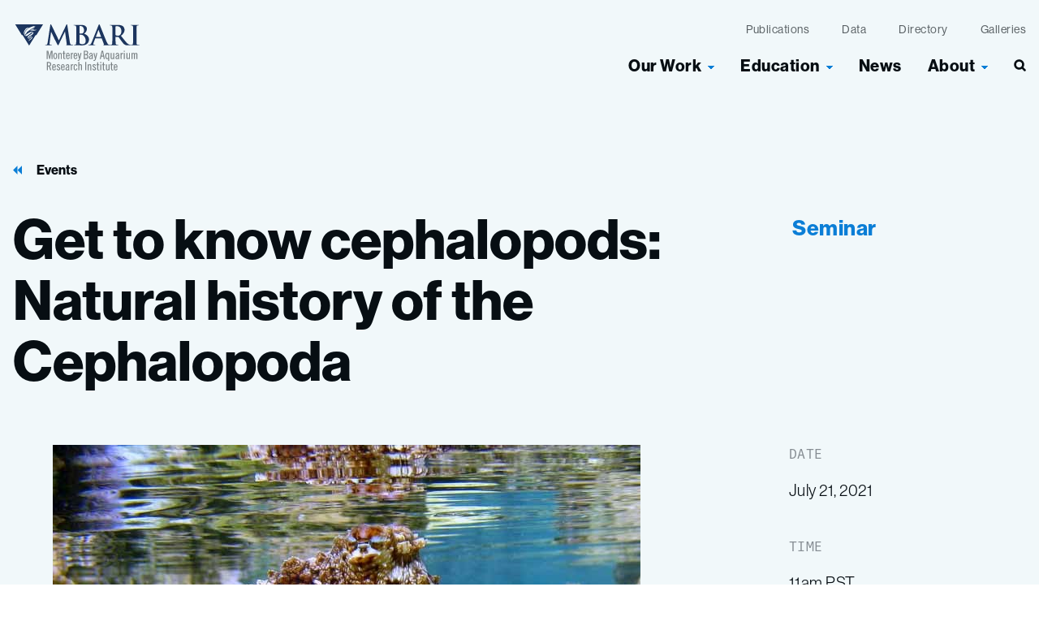

--- FILE ---
content_type: text/html; charset=UTF-8
request_url: https://www.mbari.org/event/get-to-know-cephalopods-natural-history-of-the-cephalopoda/
body_size: 38138
content:
<!doctype html>
<html lang="en-US" class="no-js">
<head>
    <meta charset="utf-8">
    <meta http-equiv="x-ua-compatible" content="ie=edge">
    <meta name="viewport" content="width=device-width, initial-scale=1, shrink-to-fit=no">
    <link rel="stylesheet" href="https://use.typekit.net/iub8lpg.css">
    <script>
        // Prevents flash of unstyle cotnent for JS manipulated elements.
		document.querySelector('html').classList.remove('no-js');
    </script>
    <meta name='robots' content='index, follow, max-image-preview:large, max-snippet:-1, max-video-preview:-1' />

	<!-- This site is optimized with the Yoast SEO plugin v26.7 - https://yoast.com/wordpress/plugins/seo/ -->
	<title>Get to know cephalopods: Natural history of the Cephalopoda &#8226; MBARI</title>
	<link rel="canonical" href="https://www.mbari.org/event/get-to-know-cephalopods-natural-history-of-the-cephalopoda/" />
	<meta property="og:locale" content="en_US" />
	<meta property="og:type" content="article" />
	<meta property="og:title" content="Get to know cephalopods: Natural history of the Cephalopoda &#8226; MBARI" />
	<meta property="og:description" content="Crissy HuffardSenior Research SpecialistMBARI Cephalopods are famous for their color change, cognition, and contortions, but how do these abilities help them survive in the wild? Crissy Huffard switches hats from her role in the Pelagic-Benthic Coupling Lab here at MBARI to take us on a dive into cephalopod natural history, from the tropical intertidal to &hellip;" />
	<meta property="og:url" content="https://www.mbari.org/event/get-to-know-cephalopods-natural-history-of-the-cephalopoda/" />
	<meta property="og:site_name" content="MBARI" />
	<meta property="article:publisher" content="https://www.facebook.com/MBARInews" />
	<meta property="article:modified_time" content="2022-07-22T16:53:03+00:00" />
	<meta property="og:image" content="https://www.mbari.org/wp-content/uploads/2021/07/octo.jpg" />
	<meta property="og:image:width" content="724" />
	<meta property="og:image:height" content="633" />
	<meta property="og:image:type" content="image/jpeg" />
	<meta name="twitter:card" content="summary_large_image" />
	<meta name="twitter:site" content="@MBARI_news" />
	<meta name="twitter:label1" content="Est. reading time" />
	<meta name="twitter:data1" content="1 minute" />
	<script type="application/ld+json" class="yoast-schema-graph">{"@context":"https://schema.org","@graph":[{"@type":"WebPage","@id":"https://www.mbari.org/event/get-to-know-cephalopods-natural-history-of-the-cephalopoda/","url":"https://www.mbari.org/event/get-to-know-cephalopods-natural-history-of-the-cephalopoda/","name":"Get to know cephalopods: Natural history of the Cephalopoda &#8226; MBARI","isPartOf":{"@id":"https://www.mbari.org/#website"},"primaryImageOfPage":{"@id":"https://www.mbari.org/event/get-to-know-cephalopods-natural-history-of-the-cephalopoda/#primaryimage"},"image":{"@id":"https://www.mbari.org/event/get-to-know-cephalopods-natural-history-of-the-cephalopoda/#primaryimage"},"thumbnailUrl":"https://www.mbari.org/wp-content/uploads/2021/07/octo.jpg","datePublished":"2022-07-22T16:45:32+00:00","dateModified":"2022-07-22T16:53:03+00:00","breadcrumb":{"@id":"https://www.mbari.org/event/get-to-know-cephalopods-natural-history-of-the-cephalopoda/#breadcrumb"},"inLanguage":"en-US","potentialAction":[{"@type":"ReadAction","target":["https://www.mbari.org/event/get-to-know-cephalopods-natural-history-of-the-cephalopoda/"]}]},{"@type":"ImageObject","inLanguage":"en-US","@id":"https://www.mbari.org/event/get-to-know-cephalopods-natural-history-of-the-cephalopoda/#primaryimage","url":"https://www.mbari.org/wp-content/uploads/2021/07/octo.jpg","contentUrl":"https://www.mbari.org/wp-content/uploads/2021/07/octo.jpg","width":724,"height":633},{"@type":"BreadcrumbList","@id":"https://www.mbari.org/event/get-to-know-cephalopods-natural-history-of-the-cephalopoda/#breadcrumb","itemListElement":[{"@type":"ListItem","position":1,"name":"Home","item":"https://www.mbari.org/"},{"@type":"ListItem","position":2,"name":"Get to know cephalopods: Natural history of the Cephalopoda"}]},{"@type":"WebSite","@id":"https://www.mbari.org/#website","url":"https://www.mbari.org/","name":"MBARI","description":"Monterey Bay Aquarium Research Institute","publisher":{"@id":"https://www.mbari.org/#organization"},"potentialAction":[{"@type":"SearchAction","target":{"@type":"EntryPoint","urlTemplate":"https://www.mbari.org/?s={search_term_string}"},"query-input":{"@type":"PropertyValueSpecification","valueRequired":true,"valueName":"search_term_string"}}],"inLanguage":"en-US"},{"@type":"Organization","@id":"https://www.mbari.org/#organization","name":"Monterey Bay Aquarium Research Institute (MBARI)","url":"https://www.mbari.org/","logo":{"@type":"ImageObject","inLanguage":"en-US","@id":"https://www.mbari.org/#/schema/logo/image/","url":"https://www.mbari.org/wp-content/uploads/mbari-organization-logo.png","contentUrl":"https://www.mbari.org/wp-content/uploads/mbari-organization-logo.png","width":112,"height":112,"caption":"Monterey Bay Aquarium Research Institute (MBARI)"},"image":{"@id":"https://www.mbari.org/#/schema/logo/image/"},"sameAs":["https://www.facebook.com/MBARInews","https://x.com/MBARI_news","https://www.instagram.com/mbari_news/","https://www.linkedin.com/company/monterey-bay-aquarium-research-institute-mbari-/","https://www.youtube.com/user/MBARIvideo","https://en.wikipedia.org/wiki/Monterey_Bay_Aquarium_Research_Institute"]}]}</script>
	<!-- / Yoast SEO plugin. -->


<link rel='dns-prefetch' href='//www.googletagmanager.com' />
<link rel="alternate" title="oEmbed (JSON)" type="application/json+oembed" href="https://www.mbari.org/wp-json/oembed/1.0/embed?url=https%3A%2F%2Fwww.mbari.org%2Fevent%2Fget-to-know-cephalopods-natural-history-of-the-cephalopoda%2F" />
<link rel="alternate" title="oEmbed (XML)" type="text/xml+oembed" href="https://www.mbari.org/wp-json/oembed/1.0/embed?url=https%3A%2F%2Fwww.mbari.org%2Fevent%2Fget-to-know-cephalopods-natural-history-of-the-cephalopoda%2F&#038;format=xml" />
<style id='wp-img-auto-sizes-contain-inline-css' type='text/css'>
img:is([sizes=auto i],[sizes^="auto," i]){contain-intrinsic-size:3000px 1500px}
/*# sourceURL=wp-img-auto-sizes-contain-inline-css */
</style>
<style id='wp-emoji-styles-inline-css' type='text/css'>

	img.wp-smiley, img.emoji {
		display: inline !important;
		border: none !important;
		box-shadow: none !important;
		height: 1em !important;
		width: 1em !important;
		margin: 0 0.07em !important;
		vertical-align: -0.1em !important;
		background: none !important;
		padding: 0 !important;
	}
/*# sourceURL=wp-emoji-styles-inline-css */
</style>
<link rel='stylesheet' id='wp-block-library-css' href='https://www.mbari.org/wp-includes/css/dist/block-library/style.min.css?ver=6.9' type='text/css' media='all' />
<style id='safe-svg-svg-icon-style-inline-css' type='text/css'>
.safe-svg-cover{text-align:center}.safe-svg-cover .safe-svg-inside{display:inline-block;max-width:100%}.safe-svg-cover svg{fill:currentColor;height:100%;max-height:100%;max-width:100%;width:100%}

/*# sourceURL=https://www.mbari.org/wp-content/plugins/safe-svg/dist/safe-svg-block-frontend.css */
</style>
<link rel='stylesheet' id='wpmf-gallery-popup-style-css' href='https://www.mbari.org/wp-content/plugins/wp-media-folder/assets/css/display-gallery/magnific-popup.css?ver=0.9.9' type='text/css' media='all' />
<link rel='stylesheet' id='wpmf-gallery-style-css' href='https://www.mbari.org/wp-content/plugins/wp-media-folder/assets/css/display-gallery/style-display-gallery.css?ver=6.1.9' type='text/css' media='all' />
<link rel='stylesheet' id='wpmf-slick-style-css' href='https://www.mbari.org/wp-content/plugins/wp-media-folder/assets/js/slick/slick.css?ver=6.1.9' type='text/css' media='all' />
<link rel='stylesheet' id='wpmf-slick-theme-style-css' href='https://www.mbari.org/wp-content/plugins/wp-media-folder/assets/js/slick/slick-theme.css?ver=6.1.9' type='text/css' media='all' />
<style id='global-styles-inline-css' type='text/css'>
:root{--wp--preset--aspect-ratio--square: 1;--wp--preset--aspect-ratio--4-3: 4/3;--wp--preset--aspect-ratio--3-4: 3/4;--wp--preset--aspect-ratio--3-2: 3/2;--wp--preset--aspect-ratio--2-3: 2/3;--wp--preset--aspect-ratio--16-9: 16/9;--wp--preset--aspect-ratio--9-16: 9/16;--wp--preset--color--black: #000000;--wp--preset--color--cyan-bluish-gray: #abb8c3;--wp--preset--color--white: #ffffff;--wp--preset--color--pale-pink: #f78da7;--wp--preset--color--vivid-red: #cf2e2e;--wp--preset--color--luminous-vivid-orange: #ff6900;--wp--preset--color--luminous-vivid-amber: #fcb900;--wp--preset--color--light-green-cyan: #7bdcb5;--wp--preset--color--vivid-green-cyan: #00d084;--wp--preset--color--pale-cyan-blue: #8ed1fc;--wp--preset--color--vivid-cyan-blue: #0693e3;--wp--preset--color--vivid-purple: #9b51e0;--wp--preset--gradient--vivid-cyan-blue-to-vivid-purple: linear-gradient(135deg,rgb(6,147,227) 0%,rgb(155,81,224) 100%);--wp--preset--gradient--light-green-cyan-to-vivid-green-cyan: linear-gradient(135deg,rgb(122,220,180) 0%,rgb(0,208,130) 100%);--wp--preset--gradient--luminous-vivid-amber-to-luminous-vivid-orange: linear-gradient(135deg,rgb(252,185,0) 0%,rgb(255,105,0) 100%);--wp--preset--gradient--luminous-vivid-orange-to-vivid-red: linear-gradient(135deg,rgb(255,105,0) 0%,rgb(207,46,46) 100%);--wp--preset--gradient--very-light-gray-to-cyan-bluish-gray: linear-gradient(135deg,rgb(238,238,238) 0%,rgb(169,184,195) 100%);--wp--preset--gradient--cool-to-warm-spectrum: linear-gradient(135deg,rgb(74,234,220) 0%,rgb(151,120,209) 20%,rgb(207,42,186) 40%,rgb(238,44,130) 60%,rgb(251,105,98) 80%,rgb(254,248,76) 100%);--wp--preset--gradient--blush-light-purple: linear-gradient(135deg,rgb(255,206,236) 0%,rgb(152,150,240) 100%);--wp--preset--gradient--blush-bordeaux: linear-gradient(135deg,rgb(254,205,165) 0%,rgb(254,45,45) 50%,rgb(107,0,62) 100%);--wp--preset--gradient--luminous-dusk: linear-gradient(135deg,rgb(255,203,112) 0%,rgb(199,81,192) 50%,rgb(65,88,208) 100%);--wp--preset--gradient--pale-ocean: linear-gradient(135deg,rgb(255,245,203) 0%,rgb(182,227,212) 50%,rgb(51,167,181) 100%);--wp--preset--gradient--electric-grass: linear-gradient(135deg,rgb(202,248,128) 0%,rgb(113,206,126) 100%);--wp--preset--gradient--midnight: linear-gradient(135deg,rgb(2,3,129) 0%,rgb(40,116,252) 100%);--wp--preset--font-size--small: 13px;--wp--preset--font-size--medium: 20px;--wp--preset--font-size--large: 36px;--wp--preset--font-size--x-large: 42px;--wp--preset--spacing--20: 0.44rem;--wp--preset--spacing--30: 0.67rem;--wp--preset--spacing--40: 1rem;--wp--preset--spacing--50: 1.5rem;--wp--preset--spacing--60: 2.25rem;--wp--preset--spacing--70: 3.38rem;--wp--preset--spacing--80: 5.06rem;--wp--preset--shadow--natural: 6px 6px 9px rgba(0, 0, 0, 0.2);--wp--preset--shadow--deep: 12px 12px 50px rgba(0, 0, 0, 0.4);--wp--preset--shadow--sharp: 6px 6px 0px rgba(0, 0, 0, 0.2);--wp--preset--shadow--outlined: 6px 6px 0px -3px rgb(255, 255, 255), 6px 6px rgb(0, 0, 0);--wp--preset--shadow--crisp: 6px 6px 0px rgb(0, 0, 0);}:where(body) { margin: 0; }.wp-site-blocks > .alignleft { float: left; margin-right: 2em; }.wp-site-blocks > .alignright { float: right; margin-left: 2em; }.wp-site-blocks > .aligncenter { justify-content: center; margin-left: auto; margin-right: auto; }:where(.is-layout-flex){gap: 0.5em;}:where(.is-layout-grid){gap: 0.5em;}.is-layout-flow > .alignleft{float: left;margin-inline-start: 0;margin-inline-end: 2em;}.is-layout-flow > .alignright{float: right;margin-inline-start: 2em;margin-inline-end: 0;}.is-layout-flow > .aligncenter{margin-left: auto !important;margin-right: auto !important;}.is-layout-constrained > .alignleft{float: left;margin-inline-start: 0;margin-inline-end: 2em;}.is-layout-constrained > .alignright{float: right;margin-inline-start: 2em;margin-inline-end: 0;}.is-layout-constrained > .aligncenter{margin-left: auto !important;margin-right: auto !important;}.is-layout-constrained > :where(:not(.alignleft):not(.alignright):not(.alignfull)){margin-left: auto !important;margin-right: auto !important;}body .is-layout-flex{display: flex;}.is-layout-flex{flex-wrap: wrap;align-items: center;}.is-layout-flex > :is(*, div){margin: 0;}body .is-layout-grid{display: grid;}.is-layout-grid > :is(*, div){margin: 0;}body{padding-top: 0px;padding-right: 0px;padding-bottom: 0px;padding-left: 0px;}a:where(:not(.wp-element-button)){text-decoration: underline;}:root :where(.wp-element-button, .wp-block-button__link){background-color: #32373c;border-width: 0;color: #fff;font-family: inherit;font-size: inherit;font-style: inherit;font-weight: inherit;letter-spacing: inherit;line-height: inherit;padding-top: calc(0.667em + 2px);padding-right: calc(1.333em + 2px);padding-bottom: calc(0.667em + 2px);padding-left: calc(1.333em + 2px);text-decoration: none;text-transform: inherit;}.has-black-color{color: var(--wp--preset--color--black) !important;}.has-cyan-bluish-gray-color{color: var(--wp--preset--color--cyan-bluish-gray) !important;}.has-white-color{color: var(--wp--preset--color--white) !important;}.has-pale-pink-color{color: var(--wp--preset--color--pale-pink) !important;}.has-vivid-red-color{color: var(--wp--preset--color--vivid-red) !important;}.has-luminous-vivid-orange-color{color: var(--wp--preset--color--luminous-vivid-orange) !important;}.has-luminous-vivid-amber-color{color: var(--wp--preset--color--luminous-vivid-amber) !important;}.has-light-green-cyan-color{color: var(--wp--preset--color--light-green-cyan) !important;}.has-vivid-green-cyan-color{color: var(--wp--preset--color--vivid-green-cyan) !important;}.has-pale-cyan-blue-color{color: var(--wp--preset--color--pale-cyan-blue) !important;}.has-vivid-cyan-blue-color{color: var(--wp--preset--color--vivid-cyan-blue) !important;}.has-vivid-purple-color{color: var(--wp--preset--color--vivid-purple) !important;}.has-black-background-color{background-color: var(--wp--preset--color--black) !important;}.has-cyan-bluish-gray-background-color{background-color: var(--wp--preset--color--cyan-bluish-gray) !important;}.has-white-background-color{background-color: var(--wp--preset--color--white) !important;}.has-pale-pink-background-color{background-color: var(--wp--preset--color--pale-pink) !important;}.has-vivid-red-background-color{background-color: var(--wp--preset--color--vivid-red) !important;}.has-luminous-vivid-orange-background-color{background-color: var(--wp--preset--color--luminous-vivid-orange) !important;}.has-luminous-vivid-amber-background-color{background-color: var(--wp--preset--color--luminous-vivid-amber) !important;}.has-light-green-cyan-background-color{background-color: var(--wp--preset--color--light-green-cyan) !important;}.has-vivid-green-cyan-background-color{background-color: var(--wp--preset--color--vivid-green-cyan) !important;}.has-pale-cyan-blue-background-color{background-color: var(--wp--preset--color--pale-cyan-blue) !important;}.has-vivid-cyan-blue-background-color{background-color: var(--wp--preset--color--vivid-cyan-blue) !important;}.has-vivid-purple-background-color{background-color: var(--wp--preset--color--vivid-purple) !important;}.has-black-border-color{border-color: var(--wp--preset--color--black) !important;}.has-cyan-bluish-gray-border-color{border-color: var(--wp--preset--color--cyan-bluish-gray) !important;}.has-white-border-color{border-color: var(--wp--preset--color--white) !important;}.has-pale-pink-border-color{border-color: var(--wp--preset--color--pale-pink) !important;}.has-vivid-red-border-color{border-color: var(--wp--preset--color--vivid-red) !important;}.has-luminous-vivid-orange-border-color{border-color: var(--wp--preset--color--luminous-vivid-orange) !important;}.has-luminous-vivid-amber-border-color{border-color: var(--wp--preset--color--luminous-vivid-amber) !important;}.has-light-green-cyan-border-color{border-color: var(--wp--preset--color--light-green-cyan) !important;}.has-vivid-green-cyan-border-color{border-color: var(--wp--preset--color--vivid-green-cyan) !important;}.has-pale-cyan-blue-border-color{border-color: var(--wp--preset--color--pale-cyan-blue) !important;}.has-vivid-cyan-blue-border-color{border-color: var(--wp--preset--color--vivid-cyan-blue) !important;}.has-vivid-purple-border-color{border-color: var(--wp--preset--color--vivid-purple) !important;}.has-vivid-cyan-blue-to-vivid-purple-gradient-background{background: var(--wp--preset--gradient--vivid-cyan-blue-to-vivid-purple) !important;}.has-light-green-cyan-to-vivid-green-cyan-gradient-background{background: var(--wp--preset--gradient--light-green-cyan-to-vivid-green-cyan) !important;}.has-luminous-vivid-amber-to-luminous-vivid-orange-gradient-background{background: var(--wp--preset--gradient--luminous-vivid-amber-to-luminous-vivid-orange) !important;}.has-luminous-vivid-orange-to-vivid-red-gradient-background{background: var(--wp--preset--gradient--luminous-vivid-orange-to-vivid-red) !important;}.has-very-light-gray-to-cyan-bluish-gray-gradient-background{background: var(--wp--preset--gradient--very-light-gray-to-cyan-bluish-gray) !important;}.has-cool-to-warm-spectrum-gradient-background{background: var(--wp--preset--gradient--cool-to-warm-spectrum) !important;}.has-blush-light-purple-gradient-background{background: var(--wp--preset--gradient--blush-light-purple) !important;}.has-blush-bordeaux-gradient-background{background: var(--wp--preset--gradient--blush-bordeaux) !important;}.has-luminous-dusk-gradient-background{background: var(--wp--preset--gradient--luminous-dusk) !important;}.has-pale-ocean-gradient-background{background: var(--wp--preset--gradient--pale-ocean) !important;}.has-electric-grass-gradient-background{background: var(--wp--preset--gradient--electric-grass) !important;}.has-midnight-gradient-background{background: var(--wp--preset--gradient--midnight) !important;}.has-small-font-size{font-size: var(--wp--preset--font-size--small) !important;}.has-medium-font-size{font-size: var(--wp--preset--font-size--medium) !important;}.has-large-font-size{font-size: var(--wp--preset--font-size--large) !important;}.has-x-large-font-size{font-size: var(--wp--preset--font-size--x-large) !important;}
:where(.wp-block-post-template.is-layout-flex){gap: 1.25em;}:where(.wp-block-post-template.is-layout-grid){gap: 1.25em;}
:where(.wp-block-term-template.is-layout-flex){gap: 1.25em;}:where(.wp-block-term-template.is-layout-grid){gap: 1.25em;}
:where(.wp-block-columns.is-layout-flex){gap: 2em;}:where(.wp-block-columns.is-layout-grid){gap: 2em;}
:root :where(.wp-block-pullquote){font-size: 1.5em;line-height: 1.6;}
/*# sourceURL=global-styles-inline-css */
</style>
<link rel='stylesheet' id='vc_extend-css' href='https://www.mbari.org/wp-content/plugins/vc-visceral-addons/assets/vc_extend.css?ver=6.9' type='text/css' media='all' />
<link rel='stylesheet' id='searchwp-forms-css' href='https://www.mbari.org/wp-content/plugins/searchwp/assets/css/frontend/search-forms.min.css?ver=4.5.6' type='text/css' media='all' />
<link rel='stylesheet' id='elementor-icons-css' href='https://www.mbari.org/wp-content/plugins/elementor/assets/lib/eicons/css/elementor-icons.min.css?ver=5.45.0' type='text/css' media='all' />
<link rel='stylesheet' id='elementor-frontend-css' href='https://www.mbari.org/wp-content/plugins/elementor/assets/css/frontend.min.css?ver=3.34.1' type='text/css' media='all' />
<link rel='stylesheet' id='elementor-post-82940-css' href='https://www.mbari.org/wp-content/uploads/elementor/css/post-82940.css?ver=1768777164' type='text/css' media='all' />
<link rel='stylesheet' id='wpdt-elementor-widget-font-css' href='https://www.mbari.org/wp-content/plugins/wpdatatables/integrations/starter/page-builders/elementor/css/style.css?ver=7.3.3' type='text/css' media='all' />
<link rel='stylesheet' id='widget-image-css' href='https://www.mbari.org/wp-content/plugins/elementor/assets/css/widget-image.min.css?ver=3.34.1' type='text/css' media='all' />
<link rel='stylesheet' id='widget-heading-css' href='https://www.mbari.org/wp-content/plugins/elementor/assets/css/widget-heading.min.css?ver=3.34.1' type='text/css' media='all' />
<link rel='stylesheet' id='elementor-post-96603-css' href='https://www.mbari.org/wp-content/uploads/elementor/css/post-96603.css?ver=1768778670' type='text/css' media='all' />
<link rel='stylesheet' id='sage/main.css-css' href='https://www.mbari.org/wp-content/themes/mbari/dist/styles/main.css' type='text/css' media='all' />
<link rel='stylesheet' id='elementor-gf-local-roboto-css' href='https://www.mbari.org/wp-content/uploads/elementor/google-fonts/css/roboto.css?ver=1743447137' type='text/css' media='all' />
<link rel='stylesheet' id='elementor-gf-local-robotoslab-css' href='https://www.mbari.org/wp-content/uploads/elementor/google-fonts/css/robotoslab.css?ver=1743447139' type='text/css' media='all' />
<script type="text/javascript" src="https://www.mbari.org/wp-includes/js/jquery/jquery.min.js?ver=3.7.1" id="jquery-core-js"></script>
<script type="text/javascript" src="https://www.mbari.org/wp-includes/js/jquery/jquery-migrate.min.js?ver=3.4.1" id="jquery-migrate-js"></script>
<script type="text/javascript" src="https://www.mbari.org/wp-content/plugins/vc-visceral-addons/assets/vc_extend.js?ver=6.9" id="vc_extend_js-js"></script>
<script type="text/javascript" src="https://www.mbari.org/wp-content/plugins/vc-visceral-addons/assets/waypoints.js?ver=6.9" id="waypoints-js"></script>
<script type="text/javascript" src="https://www.mbari.org/wp-content/plugins/vc-visceral-addons/assets/counterup.js?ver=6.9" id="counterup-js"></script>
<link rel="https://api.w.org/" href="https://www.mbari.org/wp-json/" /><link rel="alternate" title="JSON" type="application/json" href="https://www.mbari.org/wp-json/wp/v2/event/96603" /><link rel="EditURI" type="application/rsd+xml" title="RSD" href="https://www.mbari.org/xmlrpc.php?rsd" />
<meta name="generator" content="WordPress 6.9" />
<link rel='shortlink' href='https://www.mbari.org/?p=96603' />
<meta name="generator" content="Site Kit by Google 1.170.0" /><!-- Stream WordPress user activity plugin v4.1.1 -->
<meta name="generator" content="Elementor 3.34.1; features: additional_custom_breakpoints; settings: css_print_method-external, google_font-enabled, font_display-auto">
			<style>
				.e-con.e-parent:nth-of-type(n+4):not(.e-lazyloaded):not(.e-no-lazyload),
				.e-con.e-parent:nth-of-type(n+4):not(.e-lazyloaded):not(.e-no-lazyload) * {
					background-image: none !important;
				}
				@media screen and (max-height: 1024px) {
					.e-con.e-parent:nth-of-type(n+3):not(.e-lazyloaded):not(.e-no-lazyload),
					.e-con.e-parent:nth-of-type(n+3):not(.e-lazyloaded):not(.e-no-lazyload) * {
						background-image: none !important;
					}
				}
				@media screen and (max-height: 640px) {
					.e-con.e-parent:nth-of-type(n+2):not(.e-lazyloaded):not(.e-no-lazyload),
					.e-con.e-parent:nth-of-type(n+2):not(.e-lazyloaded):not(.e-no-lazyload) * {
						background-image: none !important;
					}
				}
			</style>
			
<!-- Google Tag Manager snippet added by Site Kit -->
<script type="text/javascript">
/* <![CDATA[ */

			( function( w, d, s, l, i ) {
				w[l] = w[l] || [];
				w[l].push( {'gtm.start': new Date().getTime(), event: 'gtm.js'} );
				var f = d.getElementsByTagName( s )[0],
					j = d.createElement( s ), dl = l != 'dataLayer' ? '&l=' + l : '';
				j.async = true;
				j.src = 'https://www.googletagmanager.com/gtm.js?id=' + i + dl;
				f.parentNode.insertBefore( j, f );
			} )( window, document, 'script', 'dataLayer', 'GTM-PTB9KNX' );
			
/* ]]> */
</script>

<!-- End Google Tag Manager snippet added by Site Kit -->
<link rel="icon" href="https://www.mbari.org/wp-content/uploads/2022/06/cropped-mbari-favicon-3-32x32.png" sizes="32x32" />
<link rel="icon" href="https://www.mbari.org/wp-content/uploads/2022/06/cropped-mbari-favicon-3-192x192.png" sizes="192x192" />
<link rel="apple-touch-icon" href="https://www.mbari.org/wp-content/uploads/2022/06/cropped-mbari-favicon-3-180x180.png" />
<meta name="msapplication-TileImage" content="https://www.mbari.org/wp-content/uploads/2022/06/cropped-mbari-favicon-3-270x270.png" />
</head>
<body class="wp-singular event-template-default single single-event postid-96603 wp-theme-mbariresources get-to-know-cephalopods-natural-history-of-the-cephalopoda app-data index-data singular-data single-data single-event-data single-event-get-to-know-cephalopods-natural-history-of-the-cephalopoda-data elementor-default elementor-kit-82940 elementor-page elementor-page-96603" role="document">
    <div class="pre-loader" id="pre-loader"></div>
    <a id="skip-to-content" href="#main-content" class="no-print"
        aria-label="Skip to content">Skip to content</a>
        <header class="site-header  site-header--dark-text ">
    <div class="site-header__inner container">
        <a class="site-header__brand" href="https://www.mbari.org/"><span
                class="screen-reader-text">MBARI</span>
            <svg width="157" height="59" viewBox="0 0 157 59" fill="none" xmlns="http://www.w3.org/2000/svg">
    <path fill-rule="evenodd" clip-rule="evenodd" d="M48.27 34V44.43H47.05V35.72L45.1 44.36L45.08 44.44H44.2L44.18 44.36L42.22 35.72V44.44H41V34H42.94L42.96 34.08L44.65 41.45L46.31 34.08L46.33 34H48.27ZM45.12 39.82L44.68 41.78H44.69V41.82L45.12 39.82ZM42.12 35.06L42.1 34.97L42.12 37.71V35.06ZM46.551 37.461L47.1 35.04V34.95L46.551 37.461ZM68.8498 42.14H68.7598L68.7398 42.22C68.6298 42.82 68.3398 43.53 67.5998 43.53C66.8098 43.53 66.3198 43.15 66.3198 41.23V40.92H69.7898V40.34C69.7898 38.01 68.9498 36.72 67.4398 36.72C65.8098 36.72 65.0898 37.93 65.0898 40.65C65.0898 43.37 65.8198 44.58 67.4398 44.58C68.0498 44.58 68.6298 44.35 69.0798 43.94C69.5298 43.53 69.8098 42.97 69.8698 42.36V42.26H69.7798L68.8398 42.13L68.8498 42.14ZM66.3298 39.87C66.3698 38.01 66.9498 37.77 67.4598 37.77C68.2498 37.77 68.5498 38.32 68.5898 39.87H66.3298ZM72.2903 36.87V37.61C72.8503 36.88 73.3303 36.75 74.1103 36.75H74.2103V37.89H74.1103C73.4003 37.89 72.8603 38.1 72.3203 39.12V44.44H71.1003V44.34L71.0703 36.97V36.87H72.2903ZM72.3443 37.723C72.3636 37.6954 72.3826 37.6683 72.4003 37.64C72.3823 37.6653 72.3629 37.6906 72.3432 37.7163L72.3431 37.7164C72.3082 37.7619 72.2722 37.8089 72.2403 37.86V37.89C72.2726 37.8254 72.3091 37.7733 72.3443 37.723ZM72.2903 51.0399V51.7799C72.8503 51.0499 73.3303 50.9199 74.1103 50.9199H74.2103V52.0599H74.1103C73.4003 52.0599 72.8603 52.2699 72.3203 53.2899V58.6099H71.1003V58.5099L71.0703 51.1399V51.0399H72.2903ZM72.341 51.8903C72.3615 51.8598 72.3816 51.8299 72.4003 51.7999C72.3822 51.8252 72.3629 51.8505 72.3431 51.8763C72.3082 51.9218 72.2722 51.9688 72.2403 52.0199V52.0499C72.2716 51.9936 72.3068 51.9412 72.341 51.8903ZM78.1396 56.0899H78.0496V56.1799C77.8696 57.4599 77.5096 57.7099 76.9496 57.7099C76.1796 57.7099 75.8196 57.2799 75.8196 54.8299C75.8196 52.3799 76.1896 51.9499 76.9496 51.9499C77.3496 51.9499 77.8996 52.0899 78.0096 53.3299V53.4199H79.2196L79.1996 53.3099C78.9796 51.6899 78.2396 50.8999 76.9496 50.8999C75.3196 50.8999 74.5996 52.1099 74.5996 54.8299C74.5996 57.5499 75.3296 58.7599 76.9496 58.7599C78.2296 58.7599 79.0396 57.8499 79.2296 56.2099V56.0999H78.1396V56.0899ZM69.2098 53.0999V57.2199L69.2198 57.2399C69.1898 57.6599 69.2498 58.0999 69.3998 58.4999L69.4498 58.6399H68.1598L68.1398 58.5599L68.0498 58.1099C67.6398 58.4799 67.1098 58.7199 66.5498 58.7899H66.4198C66.1898 58.7899 65.9698 58.7499 65.7598 58.6699C65.5098 58.5699 65.2798 58.4299 65.0898 58.2399C64.8898 58.0499 64.7498 57.8199 64.6498 57.5699C64.5598 57.3199 64.5098 57.0499 64.5298 56.7899C64.5298 55.0699 66.3098 54.0399 67.9998 53.6499V53.2099C67.9998 52.4599 67.6298 51.9899 67.0398 51.9899C66.3398 51.9899 65.9698 52.6899 65.8598 53.3499L65.8398 53.4499L65.7398 53.4299L64.7998 53.2599L64.6998 53.2399L64.7198 53.1399C64.9598 51.7399 65.8098 50.8999 66.9998 50.8999C68.3598 50.8999 69.2098 51.7399 69.2098 53.0999ZM66.6798 57.7099C66.9398 57.6799 67.1898 57.5999 67.4198 57.4799C67.6498 57.3599 67.8398 57.1999 67.9898 57.0099V54.6899C67.2198 54.9399 65.7398 55.5599 65.7398 56.6799C65.7398 57.3699 66.0398 57.7099 66.6798 57.7099ZM67.9251 58.0359L67.9046 58.0555L67.8885 58.0712L67.8798 58.0799C67.9398 58.0299 67.9998 57.9799 68.0498 57.9299V57.8999C68.0124 57.9522 67.9694 57.9934 67.9251 58.0359ZM51.5295 56.3199H51.4395L51.4195 56.3999C51.3095 56.9999 51.0195 57.7099 50.2795 57.7099C49.4895 57.7099 48.9995 57.3299 48.9995 55.4099V55.0999H52.4695V54.5199C52.4695 52.1899 51.6295 50.8999 50.1195 50.8999C48.4895 50.8999 47.7695 52.1099 47.7695 54.8299C47.7695 57.5499 48.4995 58.7599 50.1195 58.7599C50.7295 58.7599 51.3095 58.5299 51.7595 58.1199C52.2095 57.7099 52.4895 57.1499 52.5495 56.5399V56.4399H52.4595L51.5095 56.3099L51.5295 56.3199ZM49.0095 54.0499C49.0495 52.1899 49.6295 51.9499 50.1395 51.9499C50.9295 51.9499 51.2295 52.4999 51.2695 54.0499H49.0095ZM46.2204 52.5199C45.9304 52.9599 45.5004 53.3099 45.0104 53.4999H45.0004L46.7004 58.4799L46.7504 58.6099H45.3804L45.3604 58.5399L43.7404 53.7599L42.4604 53.8099V58.6099H41.1504V48.1799H43.7204C45.5204 48.1799 46.6304 49.2299 46.6304 50.9199C46.6704 51.4799 46.5304 52.0499 46.2204 52.5199ZM43.3104 49.3099H42.4604V52.6499H43.3104C44.7304 52.6499 45.3104 52.1699 45.3104 50.9799C45.3104 49.7899 44.7304 49.3099 43.3104 49.3099ZM78.3098 42.14H78.2198L78.1998 42.22C78.0898 42.82 77.7998 43.53 77.0598 43.53C76.2698 43.53 75.7798 43.15 75.7798 41.23V40.92H79.2498V40.34C79.2498 38.01 78.4098 36.72 76.8998 36.72C75.2698 36.72 74.5498 37.93 74.5498 40.65C74.5498 43.37 75.2798 44.58 76.8998 44.58C77.5098 44.58 78.0898 44.35 78.5398 43.94C78.9898 43.53 79.2698 42.97 79.3298 42.36V42.26H79.2398L78.2898 42.13L78.3098 42.14ZM75.7898 39.87C75.8298 38.01 76.4098 37.77 76.9198 37.77C77.7098 37.77 78.0098 38.32 78.0498 39.87H75.7898ZM63 34.3999V36.8699H64.36V37.9199H63V42.9999C62.99 43.0799 63 43.1699 63.03 43.2499C63.05 43.3299 63.1 43.3999 63.16 43.4599C63.22 43.5199 63.29 43.5599 63.37 43.5899C63.43 43.6099 63.49 43.6199 63.56 43.6199H63.62C63.83 43.5999 64.03 43.5499 64.22 43.4799L64.36 43.4299V44.4099L64.29 44.4299C63.99 44.5299 63.67 44.5799 63.35 44.5799H63.32C62.3 44.5799 61.8 44.0299 61.8 42.8899V37.9199H60.81V37.8199L60.79 36.9699V36.8699H61.78V34.3999H63ZM101.39 44.3001C101.25 45.0001 100.89 45.8101 99.9604 45.8101H99.5504V46.8401H100.17C101.38 46.8401 102.17 45.9801 102.59 44.2001L104.28 36.9801L104.31 36.8601H103.05L103.03 36.9401L101.97 42.2101L100.67 36.9401L100.65 36.8601H100.57L99.5304 36.8801H99.4004L99.4304 37.0101L101.38 44.3001H101.39ZM102.02 42.5901V42.5501L102.3 41.1301L102.02 42.5901ZM103.89 38.2101L104.17 36.9601H104.18L103.89 38.2101ZM59.8402 38.76V44.44L59.8502 44.45H58.6502V38.9C58.6502 37.91 58.2902 37.78 57.9402 37.78C57.4302 37.78 57.0702 38.09 56.6202 38.62V44.44H55.4102V36.87H56.5502V37.53C56.9702 37.12 57.5202 36.84 58.1002 36.73H58.1202C59.2602 36.73 59.8402 37.41 59.8402 38.76ZM56.6471 37.5842C56.5929 37.641 56.5417 37.7007 56.5002 37.77V37.73C56.5481 37.6752 56.596 37.6299 56.6471 37.5842ZM62.5598 56.3199H62.4698L62.4498 56.3999C62.3398 56.9999 62.0498 57.7099 61.3098 57.7099C60.5198 57.7099 60.0298 57.3299 60.0298 55.4099V55.0999H63.4998V54.5199C63.4998 52.1899 62.6598 50.8999 61.1498 50.8999C59.5198 50.8999 58.7998 52.1099 58.7998 54.8299C58.7998 57.5499 59.5298 58.7599 61.1498 58.7599C61.7598 58.7599 62.3398 58.5299 62.7898 58.1199C63.2398 57.7099 63.5198 57.1499 63.5798 56.5399V56.4399H63.4898L62.5398 56.3099L62.5598 56.3199ZM60.0398 54.0499C60.0798 52.1899 60.6598 51.9499 61.1698 51.9499C61.9598 51.9499 62.2598 52.4999 62.2998 54.0499H60.0398ZM49.3701 40.66C49.3701 37.94 50.0901 36.73 51.7201 36.73C53.3401 36.73 54.0701 37.94 54.0701 40.66C54.0701 43.38 53.3401 44.59 51.7201 44.59C50.1001 44.59 49.3701 43.38 49.3701 40.66ZM51.7201 43.54C52.4801 43.54 52.8501 43.11 52.8501 40.66C52.8501 38.21 52.4801 37.78 51.7201 37.78C50.9601 37.78 50.5901 38.21 50.5901 40.66C50.5901 43.11 50.9601 43.54 51.7201 43.54ZM56.0598 54.1201C55.3798 53.7001 54.7898 53.3301 54.7898 52.7101C54.7898 52.6001 54.7898 52.5101 54.8298 52.4101C54.8698 52.3101 54.9198 52.2301 54.9798 52.1601C55.0498 52.0901 55.1298 52.0301 55.2198 51.9901C55.3098 51.9501 55.4098 51.9301 55.5098 51.9301C56.2298 51.9301 56.4998 52.3701 56.6898 53.0201L56.7198 53.1201L56.8198 53.0901L57.6498 52.8301L57.7398 52.8001L57.7198 52.7101C57.4598 51.5101 56.7098 50.8701 55.5698 50.8701H55.5098C55.2798 50.8701 55.0498 50.9101 54.8298 50.9901C54.5898 51.0801 54.3698 51.2201 54.1898 51.3901C53.9998 51.5701 53.8598 51.7701 53.7498 52.0101C53.6498 52.2401 53.5898 52.4901 53.5798 52.7501C53.5798 53.9601 54.5098 54.5401 55.3298 55.0501L55.333 55.0521C56.0319 55.4914 56.6998 55.9113 56.6998 56.6501C56.6998 56.9101 56.5998 57.1601 56.4198 57.3501C56.2398 57.5401 55.9898 57.6501 55.7298 57.6701C55.1598 57.6701 54.7498 57.2701 54.4798 56.4301L54.4498 56.3401L54.3598 56.3601L53.4098 56.5601L53.2998 56.5801L53.3298 56.6801C53.7398 58.0601 54.5198 58.7101 55.7898 58.7101H55.8298C56.0998 58.7101 56.3598 58.6601 56.6098 58.5601C56.8698 58.4501 57.1098 58.3001 57.3098 58.0901C57.5098 57.8901 57.6598 57.6501 57.7698 57.3901C57.8698 57.1301 57.9198 56.8501 57.9098 56.5701C57.9098 55.2595 56.9437 54.6488 56.0784 54.1019L56.0598 54.0901V54.1201ZM112.45 48.5701V51.0401V51.0501H113.81V52.1001H112.45V57.1701C112.44 57.2501 112.45 57.3401 112.48 57.4201C112.5 57.5001 112.55 57.5701 112.61 57.6301C112.67 57.6901 112.74 57.7301 112.82 57.7601C112.88 57.7801 112.94 57.7901 113.01 57.7901H113.07C113.28 57.7701 113.48 57.7201 113.67 57.6501L113.81 57.6001V58.5801L113.74 58.6001C113.44 58.7001 113.12 58.7501 112.8 58.7501H112.77C111.75 58.7501 111.25 58.2001 111.25 57.0601V52.0901H110.26V51.9901L110.24 51.1401V51.0401H111.23V48.5701H112.45ZM125.34 44.4401V44.3401L125.37 36.9701V36.8701H124.15V42.6901C123.7 43.2201 123.34 43.5301 122.83 43.5301C122.48 43.5301 122.12 43.4001 122.12 42.4101V36.8701H120.9V42.5701C120.9 43.9201 121.48 44.6001 122.62 44.6001C123.22 44.4901 123.77 44.2101 124.19 43.8001V44.4401H125.33H125.34ZM124.03 43.8101C124.11 43.7301 124.19 43.6501 124.25 43.5501V43.6001C124.18 43.6801 124.11 43.7501 124.03 43.8101ZM128.44 56.3199H128.52L129.47 56.4499H129.56V56.5499C129.5 57.1599 129.22 57.7199 128.76 58.1299C128.31 58.5399 127.72 58.7599 127.1 58.7599C125.48 58.7599 124.75 57.5499 124.75 54.8299C124.75 52.1099 125.47 50.8999 127.1 50.8999C128.61 50.8999 129.45 52.1899 129.45 54.5199V55.0999H126.01V55.4099C126.01 57.3299 126.5 57.7099 127.29 57.7099C128.02 57.7099 128.31 56.9999 128.42 56.3999L128.44 56.3199ZM127.14 51.9499C126.63 51.9499 126.05 52.1899 126.01 54.0499H128.27C128.23 52.4999 127.93 51.9499 127.14 51.9499ZM131.54 43.04V38.92C131.54 37.56 130.69 36.72 129.33 36.72C128.14 36.72 127.29 37.56 127.05 38.96L127.03 39.06L127.13 39.08L128.09 39.25L128.19 39.27L128.21 39.17C128.32 38.51 128.69 37.81 129.39 37.81C129.98 37.81 130.35 38.28 130.35 39.03V39.47C128.66 39.86 126.88 40.89 126.88 42.61C126.86 42.87 126.9 43.13 127 43.39C127.1 43.64 127.24 43.86 127.43 44.05C127.62 44.24 127.84 44.38 128.09 44.48C128.31 44.56 128.53 44.6 128.76 44.6H128.87C129.43 44.53 129.96 44.29 130.38 43.92L130.47 44.37L130.49 44.45H131.78L131.73 44.31C131.58 43.91 131.52 43.47 131.55 43.05L131.54 43.04ZM129.75 43.3C129.52 43.43 129.27 43.5 129.01 43.53C128.37 43.53 128.07 43.19 128.07 42.5C128.07 41.38 129.55 40.76 130.32 40.51V42.83C130.17 43.02 129.98 43.18 129.75 43.3ZM130.22 43.91C130.235 43.8948 130.25 43.8803 130.265 43.8659C130.31 43.8234 130.353 43.7823 130.39 43.73V43.76C130.353 43.8041 130.311 43.8374 130.267 43.8719L130.267 43.8719L130.242 43.8919L130.22 43.91ZM122.7 48.5701V51.0401V51.0501H124.04V52.1001H122.68V57.1701C122.67 57.2501 122.68 57.3401 122.71 57.4201C122.73 57.5001 122.78 57.5701 122.84 57.6301C122.9 57.6901 122.97 57.7301 123.05 57.7601C123.11 57.7801 123.17 57.7901 123.24 57.7901H123.3C123.51 57.7701 123.71 57.7201 123.9 57.6501L124.04 57.6001V58.5801L123.97 58.6001C123.67 58.7001 123.35 58.7501 123.03 58.7501H123C121.98 58.7501 121.48 58.2001 121.48 57.0601V52.0901H120.49V51.9901L120.47 51.1401V51.0401H121.48V48.5701H122.7ZM118.44 51.04H118.43H118.34V56.86C117.89 57.39 117.53 57.7 117.02 57.7C116.67 57.7 116.31 57.57 116.31 56.58V51.04H115.09V56.74C115.09 58.09 115.67 58.77 116.81 58.77C117.41 58.66 117.96 58.38 118.38 57.97V58.61H119.52V58.51L119.55 51.14V51.04H118.44ZM118.21 57.98C118.29 57.9 118.37 57.82 118.43 57.72V57.77C118.36 57.85 118.29 57.92 118.21 57.98ZM117.74 44.04C117.4 44.36 116.96 44.54 116.48 44.58C115.64 44.58 114.25 44.07 114.25 40.65C114.25 37.4 115.47 36.72 116.48 36.72C116.8 36.72 117.11 36.8 117.39 36.96C117.59 37.08 117.77 37.22 117.91 37.4V36.87H118.96V46.84H117.74V44.04ZM115.48 40.65C115.48 43.18 116.11 43.53 116.73 43.53L116.74 43.52C117.14 43.46 117.5 43.25 117.75 42.93V38.4C117.64 38.24 117.5 38.1 117.33 37.99C117.15 37.88 116.96 37.8 116.77 37.77C116.17 37.77 115.48 38.12 115.48 40.65ZM117.683 43.9507C117.669 43.9668 117.654 43.9831 117.64 44C117.7 43.95 117.76 43.9 117.81 43.84V43.79C117.772 43.8506 117.728 43.8997 117.683 43.9504L117.683 43.9507ZM152.79 36.73C152.44 36.76 152.1 36.86 151.79 37.03C151.53 37.17 151.3 37.36 151.11 37.58C151 37.35 150.84 37.16 150.63 37.01C150.38 36.83 150.08 36.73 149.76 36.73C149.4 36.76 149.06 36.86 148.75 37.03C148.52 37.16 148.32 37.31 148.14 37.5V36.87H147V44.44H148.21V38.48C148.33 38.29 148.5 38.12 148.69 38C148.89 37.88 149.12 37.8 149.36 37.78C149.8 37.78 150.06 37.93 150.06 38.67V44.44H151.28V38.48C151.42 38.29 151.59 38.13 151.79 38.01C152 37.89 152.24 37.81 152.48 37.78C152.91 37.78 153.13 37.92 153.13 38.67V44.44H154.37V38.53C154.37 37.4037 153.784 36.7344 152.79 36.73ZM152.79 36.73L152.78 36.73H152.79L152.79 36.73ZM151.12 37.76C151.12 37.76 151.12 37.75 151.11 37.74C151.14 37.7 151.18 37.66 151.22 37.62C151.207 37.6412 151.191 37.6607 151.175 37.6799C151.153 37.7058 151.132 37.7312 151.12 37.76ZM148.22 37.58C148.206 37.6007 148.19 37.6215 148.173 37.6427C148.142 37.6827 148.11 37.7242 148.09 37.77V37.72C148.13 37.67 148.18 37.62 148.22 37.58ZM143.92 36.8701H143.93H145.04V36.9701L145.01 44.3401V44.4401H143.87V43.8001C143.45 44.2101 142.9 44.4901 142.3 44.6001C141.16 44.6001 140.58 43.9201 140.58 42.5701V36.8701H141.8V42.4101C141.8 43.4001 142.16 43.5301 142.51 43.5301C143.02 43.5301 143.38 43.2201 143.83 42.6901V36.8701H143.92ZM143.92 43.5501C143.86 43.6401 143.78 43.7301 143.7 43.8101V43.8201C143.78 43.7501 143.85 43.6801 143.92 43.6001V43.5501ZM82.7703 44.2001L84.4603 36.9801L84.4903 36.8601H83.2303L83.2103 36.9401L82.1503 42.2101L80.8503 36.9401L80.8303 36.8601H80.7503L79.7003 36.8801H79.5703L79.6003 37.0101L81.5503 44.3001C81.4103 45.0001 81.0503 45.8101 80.1203 45.8101H79.7103V46.8401H80.3303C81.5403 46.8401 82.3303 45.9801 82.7503 44.2001H82.7703ZM82.2003 42.5901V42.5501L82.4803 41.1101L82.2003 42.5901ZM84.0503 38.2801L84.3503 36.9601H84.3603L84.0503 38.2801ZM137.46 34H137.56H138.59H138.69V34.1V35.29V35.39H138.59H137.57H137.47V35.29L137.46 34.1V34ZM134.61 37.61V36.87H133.39V36.97L133.42 44.34V44.44H134.64V39.12C135.18 38.1 135.72 37.89 136.43 37.89H136.53V36.75H136.43C135.65 36.75 135.17 36.88 134.61 37.61ZM134.72 37.64C134.702 37.6683 134.683 37.6954 134.664 37.723C134.628 37.7733 134.592 37.8254 134.56 37.89V37.86C134.591 37.8091 134.627 37.7622 134.662 37.7169L134.662 37.7167L134.662 37.7165L134.662 37.7164L134.663 37.7162C134.682 37.6905 134.702 37.6652 134.72 37.64ZM137.46 36.8601H137.56H138.59H138.69V36.9601V44.3301V44.4301H138.59H137.57H137.47V44.3301L137.46 36.9601V36.8601ZM112.34 44.36L112.36 44.44H113.67L113.64 44.32L111.39 34.08L111.37 34H109.68L109.66 34.08L107.4 44.32L107.37 44.44H108.68L108.7 44.36L109.29 41.41H111.73L112.32 44.36H112.34ZM111.53 40.27H109.5L110.51 35.3L111.53 40.27ZM111.64 40.32L111.45 39.39L111.65 40.32H111.64ZM107.88 42.62L107.51 44.34H107.5L107.88 42.62ZM94.9402 50.9099H94.9602C96.1002 50.9099 96.6802 51.5899 96.6802 52.9399V58.6299H95.4902V53.0799C95.4902 52.0899 95.1302 51.9599 94.7802 51.9599C94.2702 51.9599 93.9102 52.2699 93.4602 52.7999V58.6199H92.2402V51.0499H93.3902V51.7099C93.8102 51.2999 94.3602 51.0199 94.9402 50.9099ZM93.3402 51.9499C93.4002 51.8599 93.4802 51.7699 93.5602 51.6899V51.6799C93.4802 51.7499 93.4102 51.8199 93.3402 51.8999V51.9499ZM92.4 38.09C92.1615 38.4476 91.8146 38.7263 91.4179 38.8966C92.4465 39.2805 93.01 40.1875 93.01 41.49C93.01 43.47 91.91 44.43 89.63 44.43H87.46V34H90.28C91.83 34 92.79 35 92.79 36.61C92.84 37.13 92.7 37.66 92.4 38.09ZM91.71 41.51C91.71 42.73 91.09 43.3 89.77 43.3H88.76V39.54H89.77C91.09 39.54 91.71 40.17 91.71 41.51ZM88.77 38.4V35.12H89.78C91.05 35.12 91.49 35.51 91.49 36.61C91.49 37.91 90.89 38.4 89.29 38.4H88.77ZM91.15 38.94H91.17C91.1789 38.9422 91.1879 38.9446 91.1969 38.9471C91.1815 38.9442 91.1659 38.9418 91.15 38.94ZM81.8196 51.6799C82.2296 51.2699 82.7496 50.9999 83.3396 50.8999V50.8899C84.4796 50.8899 85.0596 51.5699 85.0596 52.9199V58.6099H83.8396V53.0699C83.8396 52.0799 83.4796 51.9499 83.1296 51.9499C82.6196 51.9499 82.2596 52.2599 81.8096 52.7899V58.6099H80.5996V48.1699H81.8196V51.6799ZM81.9709 51.6899L81.9796 51.6799C81.9623 51.6972 81.9444 51.7145 81.9263 51.732L81.9262 51.7321C81.8712 51.7852 81.8147 51.8397 81.7696 51.8999V51.9499C81.8271 51.8541 81.903 51.7674 81.9708 51.6899L81.9709 51.6899ZM89.1996 48.1799H89.0996V48.2799V58.5099V58.6099H89.1996H90.3096H90.4096V58.5099V48.2799V48.1799H90.3096H89.1996ZM98.67 44.3L98.72 44.44L98.73 44.45H97.44L97.42 44.37L97.33 43.92C96.91 44.29 96.39 44.52 95.83 44.59H95.7C95.47 44.59 95.25 44.55 95.04 44.47C94.79 44.37 94.56 44.23 94.37 44.04C94.17 43.85 94.03 43.62 93.93 43.37C93.84 43.12 93.79 42.85 93.81 42.59C93.81 40.87 95.59 39.84 97.28 39.45V39.01C97.28 38.26 96.91 37.79 96.32 37.79C95.62 37.79 95.25 38.49 95.14 39.15L95.12 39.25L95.02 39.23L94.08 39.08L93.98 39.06L94 38.96C94.24 37.56 95.09 36.72 96.28 36.72C97.64 36.72 98.49 37.56 98.49 38.92V43.04C98.46 43.46 98.52 43.9 98.67 44.3ZM95.96 43.53C96.22 43.5 96.47 43.42 96.7 43.3C96.93 43.18 97.12 43.02 97.27 42.83V40.51C96.5 40.76 95.02 41.38 95.02 42.5C95.02 43.19 95.32 43.53 95.96 43.53ZM94.11 38.9C94.11 38.9 94.1 38.95 94.09 38.98C94.09 38.98 94.1 38.93 94.11 38.9ZM97.2054 43.8559L97.1814 43.879L97.1601 43.8999C97.2201 43.8499 97.2801 43.7999 97.33 43.75V43.72C97.2927 43.7723 97.2497 43.8134 97.2054 43.8559ZM100.77 54.1201C100.09 53.7001 99.4998 53.3301 99.4998 52.7101C99.4998 52.6001 99.4998 52.5101 99.5398 52.4101C99.5698 52.3201 99.6298 52.2301 99.6898 52.1601C99.7598 52.0901 99.8398 52.0301 99.9298 51.9901C100.02 51.9501 100.12 51.9301 100.22 51.9301C100.94 51.9301 101.21 52.3701 101.4 53.0201L101.43 53.1201L101.53 53.0901L102.36 52.8301L102.45 52.8001L102.43 52.7101C102.17 51.5101 101.42 50.8701 100.28 50.8701H100.21C99.9798 50.8701 99.7498 50.9101 99.5298 50.9901C99.2898 51.0801 99.0698 51.2201 98.8898 51.3901C98.6998 51.5701 98.5598 51.7701 98.4498 52.0101C98.3498 52.2401 98.2898 52.4901 98.2898 52.7501C98.2898 53.9546 99.2113 54.5348 100.019 55.0432L100.03 55.0501C100.74 55.4901 101.4 55.9101 101.4 56.6501C101.4 56.9101 101.3 57.1601 101.12 57.3501C100.94 57.5401 100.69 57.6501 100.43 57.6701C99.8698 57.6701 99.4598 57.2701 99.1898 56.4301L99.1598 56.3401L99.0698 56.3601L98.1198 56.5601L98.0098 56.5801L98.0398 56.6801C98.4598 58.0801 99.2198 58.7101 100.5 58.7101H100.54C100.81 58.7101 101.07 58.6601 101.32 58.5601C101.58 58.4501 101.82 58.3001 102.02 58.0901C102.22 57.8901 102.37 57.6501 102.47 57.3901C102.57 57.1301 102.62 56.8501 102.61 56.5601C102.61 55.2401 101.63 54.6301 100.76 54.0901L100.77 54.1201ZM108.03 51.04H108.13H109.16H109.26V51.14V58.51V58.61H109.16H108.13H108.03V58.51V51.14V51.04ZM108.13 48.1799H108.03V48.2799V49.4699V49.5699H108.13H109.16H109.26V49.4699V48.2799V48.1799H109.16H108.13ZM105.36 48.5701V51.0401V51.0501H106.72V52.1001H105.36V57.1701C105.35 57.2501 105.36 57.3401 105.39 57.4201C105.41 57.5001 105.46 57.5701 105.52 57.6301C105.58 57.6801 105.65 57.7301 105.73 57.7601C105.79 57.7801 105.85 57.7901 105.92 57.7901H105.98C106.19 57.7701 106.39 57.7201 106.58 57.6501L106.72 57.6001V58.5801L106.65 58.6001C106.35 58.7001 106.03 58.7501 105.71 58.7501H105.68C104.66 58.7501 104.16 58.2001 104.16 57.0601V52.0901H103.17V51.9901L103.15 51.1401V51.0401H104.14V48.5701H105.36Z" fill="#070E13" fill-opacity="0.5"/>
    <path fill-rule="evenodd" clip-rule="evenodd" d="M101.608 18.7664C101.674 18.5632 101.74 18.4971 101.91 18.4971L109.457 18.464C109.532 18.4579 109.607 18.4781 109.669 18.5212C109.731 18.5642 109.776 18.6275 109.797 18.7002L112.504 25.873C112.542 25.9432 112.564 26.0209 112.569 26.1005C112.574 26.1802 112.561 26.2599 112.532 26.3342C112.503 26.4084 112.457 26.4754 112.4 26.5304C112.342 26.5854 112.273 26.6271 112.197 26.6526C111.862 26.6857 111.725 26.7141 111.725 26.955C111.725 27.1768 112.069 27.1945 112.599 27.2217L112.74 27.2291C115.448 27.2952 117.886 27.2952 119.138 27.2952H119.138C119.732 27.2952 120.112 27.2719 120.347 27.2222C120.46 27.2656 120.615 27.2853 120.811 27.2853C121.615 27.2853 122.69 27.2505 123.566 27.2221L123.566 27.2221C124.17 27.2026 124.679 27.1861 124.941 27.1861C125.111 27.1861 125.509 27.1973 126.036 27.2123L126.036 27.2123C127.075 27.2417 128.616 27.2853 129.917 27.2853C130.356 27.2853 130.592 27.1861 130.592 26.9451C130.592 26.7797 130.455 26.6758 130.186 26.6758C129.631 26.6605 129.078 26.6164 128.528 26.5435C127.516 26.4064 127.308 25.6599 127.209 24.6818C127.039 23.2596 127.039 20.5853 127.039 17.4386V17.4382V16.9657C127.034 16.929 127.037 16.8915 127.048 16.8563C127.06 16.821 127.079 16.789 127.106 16.7628C127.132 16.7366 127.164 16.7169 127.199 16.7053C127.234 16.6938 127.272 16.6907 127.308 16.6963L130.257 16.7672C130.37 16.7547 130.484 16.7697 130.591 16.8109C130.697 16.852 130.791 16.918 130.866 17.0034C131.117 17.2922 131.732 18.1664 132.466 19.21L132.466 19.2105L132.466 19.2108C133.017 19.9945 133.635 20.8736 134.217 21.6719C136.111 24.2849 137.397 25.8678 138.852 26.6474C139.731 27.1199 140.581 27.29 142.471 27.29H145.689C145.923 27.29 146.1 27.2681 146.209 27.1973C146.318 27.2819 146.511 27.3193 146.781 27.3193C147.542 27.3193 148.558 27.2873 149.437 27.2596C150.106 27.2386 150.696 27.22 151.033 27.22C151.389 27.22 151.931 27.2351 152.592 27.2535C153.626 27.2823 154.951 27.3193 156.311 27.3193C156.685 27.3193 156.954 27.22 156.954 26.979C156.954 26.8137 156.789 26.7097 156.415 26.7097C155.837 26.6996 155.259 26.6554 154.686 26.5774C153.675 26.4404 153.439 25.8308 153.335 24.9189C153.202 23.4635 153.202 20.7891 153.202 17.5052V11.5468C153.202 6.40584 153.202 5.45609 153.268 4.37404C153.335 3.18803 153.604 2.61157 154.521 2.44619C154.855 2.3798 155.195 2.345 155.536 2.34223C155.872 2.34223 156.075 2.2052 156.075 2.00202C156.075 1.79884 155.806 1.7327 155.366 1.7327C154.65 1.7327 153.722 1.76449 152.892 1.79291C152.221 1.81588 151.615 1.83665 151.237 1.83665C150.778 1.83665 150.07 1.81402 149.314 1.78988C148.45 1.76228 147.523 1.7327 146.838 1.7327L146.81 1.73269C146.285 1.73261 146.025 1.73258 146.025 2.00202C146.025 2.27608 146.228 2.34223 146.568 2.34223C146.979 2.33474 147.389 2.38081 147.787 2.47927C148.529 2.63992 148.869 3.21639 148.935 4.36932C149.002 5.45137 149.002 6.40112 149.002 11.5421L149.016 17.5052V17.5056C149.016 20.7894 149.016 23.4636 148.846 24.8811C148.746 25.8639 148.543 26.4404 147.868 26.5774C147.467 26.6654 147.058 26.7098 146.649 26.7097C146.465 26.7097 146.337 26.7309 146.251 26.7693C146.184 26.7125 146.075 26.6805 145.925 26.6805C145.608 26.6748 145.292 26.6416 144.98 26.5813L144.917 26.5676C144.39 26.4549 143.012 26.1602 141.2 24.2801C139.514 22.5061 137.581 20.0699 135.205 17.0743C134.771 16.5273 134.322 15.9617 133.857 15.378C137.274 12.6233 138.323 10.3221 138.323 7.8178C138.319 6.92061 138.11 6.03617 137.711 5.23255C137.312 4.42892 136.734 3.72756 136.022 3.18246C134.193 1.9303 131.93 1.72712 129.794 1.72712C129.282 1.72712 128.407 1.75189 127.512 1.77725C126.573 1.80384 125.612 1.83107 125.021 1.83107C124.748 1.83107 124.263 1.81559 123.667 1.79658C122.718 1.76632 121.489 1.72712 120.386 1.72712C119.881 1.72712 119.64 1.798 119.64 2.03425C119.64 2.27051 119.847 2.33666 120.216 2.33666C120.659 2.32775 121.103 2.36257 121.539 2.44061C122.654 2.67687 122.924 3.21554 122.994 4.36847C123.061 5.45052 123.061 6.40027 123.061 11.5412L123.046 17.4712C123.046 20.5851 123.046 23.2642 122.876 24.6818C122.739 25.6599 122.574 26.4064 121.893 26.5435C121.493 26.632 121.084 26.6763 120.674 26.6758C120.577 26.6758 120.495 26.6819 120.427 26.6935C120.375 26.6876 120.317 26.6857 120.253 26.6857C119.778 26.686 119.303 26.6417 118.836 26.5534C118.127 26.3833 117.144 25.9061 115.859 22.8631C114.617 19.9297 112.312 14.148 110.416 9.39278L110.415 9.39103L110.415 9.39032L110.415 9.38961C109.001 5.84291 107.814 2.86782 107.467 2.07254C107.127 1.29289 106.957 0.990479 106.621 0.990479C106.286 0.990479 106.083 1.35904 105.676 2.34186L97.1712 23.6049C96.4955 25.2965 95.8529 26.4495 94.2936 26.6526C93.9453 26.6924 93.5952 26.7144 93.2446 26.7188C92.9753 26.7188 92.8382 26.7897 92.8382 26.9881C92.8382 27.2622 93.0414 27.3283 93.4809 27.3283C94.6879 27.3283 95.9414 27.2818 96.7315 27.2525C97.0952 27.239 97.3607 27.2291 97.4783 27.2291C97.9987 27.2291 98.6192 27.2535 99.2444 27.2781C99.8795 27.3031 100.519 27.3283 101.065 27.3283C101.438 27.3283 101.641 27.2622 101.641 26.9881C101.641 26.7897 101.537 26.7188 101.131 26.7188H100.625C99.5763 26.7188 99.2691 26.2793 99.2691 25.6698C99.3253 24.9583 99.4977 24.2607 99.7794 23.6049L101.608 18.7664ZM108.984 16.6023C109.017 16.7015 108.984 16.8055 108.814 16.8055L102.586 16.8008C102.449 16.8008 102.416 16.6968 102.449 16.5598L105.568 8.2341C105.601 8.10179 105.672 7.93169 105.771 7.93169C105.862 7.93169 105.898 8.07592 105.928 8.20206L105.936 8.2341L108.984 16.6023ZM45.4818 1.87864C45.5857 1.30218 45.7889 0.999768 46.0583 0.999768C46.3276 0.999768 46.5308 1.16515 46.9702 2.04875L56.2125 21.1335L65.4124 1.80776C65.6486 1.2691 65.8518 0.999768 66.1589 0.999768C66.4661 0.999768 66.6645 1.33525 66.7685 2.04875L69.8445 22.9622C70.1517 25.0932 70.4872 26.076 71.5031 26.3831C72.1805 26.604 72.8884 26.7172 73.601 26.7186C73.9081 26.7186 74.1444 26.7517 74.1444 26.9549C74.1444 27.1581 73.738 27.3282 73.2655 27.3282C72.4197 27.3282 67.7466 27.2289 66.3952 27.125C65.6155 27.0588 65.4124 26.9549 65.4124 26.7517C65.4124 26.5485 65.5494 26.4824 65.7857 26.3831C66.0219 26.2839 66.0881 25.8728 65.9557 24.9278L63.924 10.0342H63.7869L56.4346 25.4003C55.655 26.988 55.4896 27.2904 55.1825 27.2904C54.8981 27.2904 54.5895 26.7112 54.114 25.8191L53.9965 25.5988C53.1837 24.0395 50.5093 18.8607 50.103 17.9157C49.9126 17.4696 49.0372 15.6141 48.1188 13.6673L48.1187 13.6672L48.1185 13.6668C47.5778 12.5207 47.0222 11.343 46.5827 10.4028H46.4504L44.688 23.8694C44.6243 24.3978 44.5911 24.9295 44.5887 25.4617C44.5887 26.1044 45.0282 26.4068 45.6046 26.5438C46.0694 26.6528 46.5448 26.7099 47.0222 26.7139C47.2915 26.7139 47.5278 26.7848 47.5278 26.9501C47.5278 27.2573 47.2253 27.3234 46.715 27.3234C45.859 27.3234 44.9633 27.2873 44.2538 27.2586L44.2537 27.2586H44.2537L44.2536 27.2586C43.7883 27.2398 43.4031 27.2242 43.1617 27.2242C42.9004 27.2242 42.4463 27.2425 41.9275 27.2633L41.9273 27.2633C41.236 27.2911 40.4298 27.3234 39.8116 27.3234C39.4714 27.3234 39.2021 27.2573 39.2021 26.9501C39.2021 26.7848 39.4053 26.7139 39.7455 26.7139C40.0852 26.7199 40.4245 26.6866 40.7567 26.6147C41.7017 26.4115 41.9757 25.0885 42.1458 23.9402L45.4818 1.87864ZM77.9435 11.5412V11.5394C77.9435 6.40005 77.9435 5.4504 77.8774 4.36847C77.8112 3.21554 77.5372 2.67687 76.422 2.44061C75.9871 2.36233 75.5455 2.32751 75.1037 2.33666C74.7304 2.33666 74.5273 2.27051 74.5273 2.03425C74.5273 1.798 74.7635 1.72712 75.2691 1.72712C76.3805 1.72712 77.6204 1.76694 78.5653 1.79729C79.147 1.81598 79.6168 1.83107 79.8761 1.83107C80.7805 1.83107 81.5838 1.80016 82.3142 1.77204C82.9233 1.74861 83.4817 1.72712 84.0059 1.72712C90.1485 1.72712 91.2117 5.03471 91.2117 6.8019C91.2117 9.58028 89.6193 11.2388 87.7623 12.7272C90.536 13.6722 93.905 16.0773 93.905 20.037C93.905 23.6612 91.0983 27.4176 84.8705 27.4176C84.4868 27.4176 83.5976 27.3723 82.6588 27.3245L82.6587 27.3245L82.6585 27.3245L82.6584 27.3245C81.6088 27.2711 80.4974 27.2144 79.9612 27.2144C79.6239 27.2144 79.0339 27.233 78.3642 27.2541C77.4856 27.2817 76.47 27.3137 75.7085 27.3137C75.2644 27.3137 75.0281 27.2144 75.0281 26.9735C75.0281 26.8081 75.1651 26.7041 75.5715 26.7041C75.9815 26.7042 76.3902 26.6599 76.7906 26.5718C77.4663 26.4348 77.6364 25.6882 77.7734 24.7101C77.9388 23.2926 77.9388 20.6134 77.9388 17.4996L77.9435 11.5412ZM82.0071 12.1177C82.0071 12.387 82.1063 12.4579 82.2434 12.491C82.7699 12.5739 83.303 12.6071 83.8357 12.5902C84.9509 12.5902 85.6975 12.4579 86.2692 11.9476C87.1528 11.2388 87.6584 10.0197 87.6584 8.3612C87.6584 6.09314 86.3401 3.1163 83.4294 3.1163C83.0548 3.101 82.6797 3.12316 82.3095 3.18246C82.0733 3.24861 82.0071 3.38564 82.0071 3.75892V12.1177ZM86.4724 14.8252C85.7636 14.3196 84.984 14.0833 83.6656 14.0124C83.0561 13.9794 82.7206 13.9794 82.2103 13.9794C82.0733 13.9794 82.0071 14.0455 82.0071 14.2156V22.2483C82.0071 24.4833 82.1064 25.0551 83.1931 25.4945C83.9781 25.7998 84.8182 25.9382 85.6597 25.9009C87.1859 25.9009 89.7563 25.0881 89.7563 21.5679C89.7563 19.4747 89.0381 16.6349 86.4724 14.8488V14.8252ZM127.053 14.2156C127.053 14.5889 127.119 14.7259 127.356 14.8252C128.193 15.0628 129.061 15.1774 129.931 15.1654C131.282 15.1654 131.722 15.0284 132.336 14.5889C133.347 13.8423 134.33 12.2878 134.33 9.5094C134.33 4.70867 131.15 3.31949 129.132 3.31949C128.531 3.29254 127.928 3.33695 127.337 3.45179C127.101 3.52267 127.034 3.65497 127.034 3.9243L127.053 14.2156Z" fill="#1C355E"/>
    <path fill-rule="evenodd" clip-rule="evenodd" d="M36.4485 1.00024H1.60138L9.98139 14.5818H10.9326L19.0157 27.6344L27.0848 14.5818H28.0685L36.4485 1.00024ZM25.2374 4.7762C24.0635 5.7367 19.4234 8.22843 19.4234 8.22843L18.4907 8.96156C18.2077 9.77822 17.0569 10.0149 17.0569 10.0149C16.5182 10.367 16.1181 10.895 15.9248 11.509C15.7489 11.9928 15.4592 12.4273 15.0803 12.7757C14.7879 13.017 14.426 13.3604 14.426 13.3604C13.317 14.6735 15.0478 15.8753 15.0478 15.8753C13.5397 15.7175 13.2613 14.2606 13.2892 13.5274C13.4005 10.0798 16.3563 7.40713 16.3563 7.40713C19.4234 4.36323 25.0889 3.18465 25.0889 3.18465C25.4316 3.17458 25.7745 3.19165 26.1144 3.23569C26.1994 3.23087 26.2846 3.23087 26.3696 3.23569C26.4162 3.23602 26.462 3.24712 26.5036 3.26813C26.5451 3.28914 26.5812 3.31948 26.6091 3.35679C26.637 3.39409 26.6558 3.43734 26.6642 3.48314C26.6725 3.52895 26.6702 3.57607 26.6573 3.62081L26.5134 3.82498C26.4995 3.70433 26.3325 3.67649 26.2211 3.75073C26.1448 3.81321 26.0735 3.88147 26.0077 3.9549C25.372 4.72515 25.2374 4.7762 25.2374 4.7762ZM18.7552 7.86186L19.1821 7.68089L25.4277 3.94562C25.5761 3.94562 25.7014 3.85746 25.7014 3.76001C25.7052 3.73283 25.7016 3.70514 25.691 3.67984C25.6803 3.65453 25.6631 3.63254 25.6411 3.61617C25.5735 3.58871 25.5004 3.57759 25.4277 3.5837C25.2838 3.5837 25.1632 3.67649 25.1632 3.77393C25.1632 3.87138 25.2838 3.94562 25.4277 3.94562L18.7552 7.86186ZM22.833 7.20271L23.4501 7.38368C23.4501 7.38368 25.1298 6.26077 25.6588 5.12859C25.6588 5.12859 26.0161 4.4697 26.146 4.23769C26.2137 4.12878 26.2712 4.01384 26.3177 3.89433C26.115 4.07853 25.9344 4.28563 25.7795 4.51146C25.448 5.0287 25.0723 5.51619 24.6565 5.96845C24.0853 6.43152 23.4752 6.84447 22.833 7.20271ZM23.304 7.6108C23.0227 7.55836 22.7452 7.48705 22.4735 7.39735C22.4587 7.3888 22.4419 7.3843 22.4248 7.3843C22.4076 7.3843 22.3908 7.3888 22.376 7.39735C22.376 7.39735 21.8749 7.62008 21.4944 7.75L20.6824 8.01448C21.6627 8.52894 22.7537 8.79653 23.8609 8.79403C23.8609 8.79403 21.5408 8.98891 19.991 8.17225L19.5966 8.37641C19.5966 8.37641 20.7381 9.27195 24.0604 8.97963C24.0604 8.97963 26.5707 8.76154 27.7121 8.16761C27.8253 8.11577 27.9327 8.05199 28.0323 7.97736C28.0427 7.96804 28.051 7.95659 28.0566 7.94378C28.0622 7.93097 28.065 7.91711 28.0648 7.90313L28.0091 7.78248C27.9813 7.71752 27.9209 7.59688 27.9209 7.59688L27.8514 7.82888L27.7539 7.87529L27.5683 7.66648L27.4709 7.82888L27.4105 7.91705L23.304 7.6108ZM12.9528 13.5471C12.9528 13.5471 11.0968 11.2734 14.2753 7.18088C14.9759 6.25286 16.5953 4.78195 18.6555 5.28772C17.3257 5.96156 16.1354 6.88101 15.1476 7.99753C14.5687 8.68239 14.0676 9.42937 13.6535 10.2248C13.1295 11.2505 12.8877 12.3971 12.9528 13.5471ZM15.4402 15.6378C14.1966 14.798 14.5121 14.0648 14.5121 14.0648C14.7221 14.0383 14.9279 13.9853 15.1246 13.9071C15.4061 13.7778 15.8529 13.4584 16.2625 13.1655L16.2625 13.1655C16.5147 12.9851 16.7528 12.8149 16.9296 12.7053C17.1062 12.5921 17.3465 12.4318 17.6096 12.2564L17.6097 12.2563C18.1557 11.8922 18.7997 11.4627 19.1754 11.2529C21.4444 9.98618 22.8875 10.3574 22.8875 10.3574C24.609 10.8121 24.3677 11.3875 24.3677 11.3875C24.0104 10.7982 22.9432 11.0256 22.9432 11.0256C21.6347 11.2808 19.9132 12.7702 19.9132 12.7702C16.1686 15.9719 15.4402 15.6378 15.4402 15.6378ZM23.1347 11.3236C23.1347 11.3236 24.0628 11.1009 24.4015 11.8433C24.4015 11.8433 24.3412 12.9013 22.7403 14.0706C22.1585 14.497 21.261 15.0892 20.4313 15.6366L20.4313 15.6366L20.4312 15.6366C19.5275 16.2329 18.7043 16.7761 18.4575 16.9938L18.4334 17.015C18.1749 17.2422 17.0898 18.1954 17.7801 18.8498C17.6226 18.7771 17.483 18.671 17.3708 18.5387C17.2586 18.4065 17.1766 18.2514 17.1305 18.0842C16.9866 17.5692 16.9077 17.0309 17.859 15.9591C18.824 15.0381 19.8885 14.2273 21.0328 13.5416C21.6539 13.1839 22.2236 12.7438 22.7264 12.2331C22.8575 12.1211 22.9622 11.9815 23.0328 11.8242C23.1034 11.667 23.1382 11.496 23.1347 11.3236ZM18.422 18.9194C17.9998 18.8498 17.958 18.3579 17.958 18.3579C18.0833 18.4322 18.306 18.2837 18.3663 18.2419C18.6023 18.0864 18.9945 17.7814 19.363 17.4949C19.6102 17.3026 19.8468 17.1186 20.0182 16.9937C20.3742 16.7174 20.7512 16.4691 21.1457 16.2513C21.5456 16.0528 22.0035 16.005 22.4357 16.1168C22.5884 16.1654 22.7274 16.2497 22.8411 16.3627C22.9549 16.4756 23.0402 16.614 23.0899 16.7664C22.7698 16.4045 21.9206 16.6457 21.6283 16.8267C20.9698 17.2821 20.3616 17.8063 19.814 18.3904C19.6448 18.588 19.4287 18.74 19.1855 18.8324C18.9423 18.9248 18.6798 18.9547 18.422 18.9194ZM19.2739 20.372C19.4854 20.1807 19.8921 19.8324 20.2504 19.5255L20.2504 19.5255C20.5525 19.2667 20.8202 19.0375 20.9072 18.9568C21.0105 18.8582 21.1192 18.759 21.2297 18.6581C21.7847 18.1516 22.3873 17.6016 22.5962 16.8548C22.6699 16.8528 22.7428 16.8712 22.8067 16.9081C22.8706 16.945 22.923 16.9988 22.9581 17.0636C23.0636 17.2718 23.0868 17.512 23.0231 17.7365C22.9489 18.0845 22.8375 18.349 21.9373 19.2027C20.7471 20.3252 19.3958 21.2636 17.9283 21.9868L19.2739 20.372Z" fill="#1C355E"/>
    </svg>
    </a>
        <div class="site-header__main">
            <nav class="site-header__secondary-navigation">
        <ul class="secondary-menu "><li class="secondary-menu__item  secondary-menu__item--82792"><a href="https://www.mbari.org/our-work/publications/" class="secondary-menu__link">Publications</a></li>
<li class="secondary-menu__item  secondary-menu__item--82786"><a href="https://www.mbari.org/our-work/data-repositories/" class="secondary-menu__link">Data</a></li>
<li class="secondary-menu__item  secondary-menu__item--82850"><a href="https://www.mbari.org/about/leadership-staff/" class="secondary-menu__link">Directory</a></li>
<li class="secondary-menu__item  secondary-menu__item--82897"><a href="https://www.mbari.org/galleries/" class="secondary-menu__link">Galleries</a></li>
</ul>
    </nav>            <div>   
            <nav class="site-header__navigation">
        <ul class="main-menu "><li class="main-menu__item  main-menu__item--parent  main-menu__item--83186"><a href="#" class="main-menu__link">Our Work</a><button class="main-menu__sub-menu-toggle" tabindex="0" ariaexpanded="false" aria-label="Toggle Sub-menu"><svg width="8" height="4" viewBox="0 0 8 4" fill="none" xmlns="http://www.w3.org/2000/svg">
                <path d="M0 0H8L4 4L0 0Z" fill="#0B7ED6"/>
                </svg>
                </button></span>
	<ul class="main-menu__sub-menu main-menu__sub-menu--1">
<div class="container"><div class="row">    <li class="main-menu__sub-menu__item main-menu__sub-menu--1__item  main-menu__item--83187  main-menu__item--mega-nav-item col col-lg-4 "><a href="#" class="main-menu__sub-menu__link  main-menu__sub-menu--1__link"><span>Our Work</span><p class="menu-item__description">MBARI creates and globally scales the visionary technologies required to explore, map, and understand our changing ocean.</p></a></li>
    <li class="main-menu__item--parent  main-menu__sub-menu__item main-menu__sub-menu--1__item  main-menu__item--83188  main-menu__item--mega-nav-sub col col-lg-8 "><a href="#" class="main-menu__sub-menu__link  main-menu__sub-menu--1__link">Our Work Sub</a>
		<ul class="main-menu__sub-menu main-menu__sub-menu--2">
        <li class="main-menu__item--parent  main-menu__sub-menu__item main-menu__sub-menu--2__item  main-menu__item--83189  main-menu__item--menu-title"><a href="#" class="main-menu__sub-menu__link  main-menu__sub-menu--2__link">Research &#038; Development</a>
			<ul class="main-menu__sub-menu main-menu__sub-menu--3">
            <li class="main-menu__sub-menu__item main-menu__sub-menu--3__item  main-menu__item--82782"><a href="https://www.mbari.org/our-work/focus-areas/" class="main-menu__sub-menu__link  main-menu__sub-menu--3__link">Focus Areas</a></li>
            <li class="main-menu__sub-menu__item main-menu__sub-menu--3__item  main-menu__item--82780"><a href="https://www.mbari.org/our-work/teams/" class="main-menu__sub-menu__link  main-menu__sub-menu--3__link">Teams</a></li>
            <li class="main-menu__sub-menu__item main-menu__sub-menu--3__item  main-menu__item--82784"><a href="https://www.mbari.org/our-work/projects/" class="main-menu__sub-menu__link  main-menu__sub-menu--3__link">Projects</a></li>
            <li class="main-menu__sub-menu__item main-menu__sub-menu--3__item  main-menu__item--82786"><a href="https://www.mbari.org/our-work/data-repositories/" class="main-menu__sub-menu__link  main-menu__sub-menu--3__link">Data &#038; Repositories</a></li>
            <li class="main-menu__sub-menu__item main-menu__sub-menu--3__item  main-menu__item--82792"><a href="https://www.mbari.org/our-work/publications/" class="main-menu__sub-menu__link  main-menu__sub-menu--3__link">Publications</a></li>
            <li class="main-menu__sub-menu__item main-menu__sub-menu--3__item  main-menu__item--82794"><a href="https://www.mbari.org/expeditions/" class="main-menu__sub-menu__link  main-menu__sub-menu--3__link">Expeditions</a></li>
		</ul>
</li>
        <li class="main-menu__item--parent  main-menu__sub-menu__item main-menu__sub-menu--2__item  main-menu__item--83196  main-menu__item--menu-title"><a href="#" class="main-menu__sub-menu__link  main-menu__sub-menu--2__link">Technology</a>
			<ul class="main-menu__sub-menu main-menu__sub-menu--3">
            <li class="main-menu__sub-menu__item main-menu__sub-menu--3__item  main-menu__item--82800"><a href="https://www.mbari.org/our-work/technologies/" class="main-menu__sub-menu__link  main-menu__sub-menu--3__link">All Technologies</a></li>
            <li class="main-menu__sub-menu__item main-menu__sub-menu--3__item  main-menu__item--88307"><a href="https://www.mbari.org/our-work/technologies/instruments/" class="main-menu__sub-menu__link  main-menu__sub-menu--3__link">Instruments</a></li>
            <li class="main-menu__sub-menu__item main-menu__sub-menu--3__item  main-menu__item--88309"><a href="https://www.mbari.org/our-work/technologies/observatories/" class="main-menu__sub-menu__link  main-menu__sub-menu--3__link">Observatories</a></li>
            <li class="main-menu__sub-menu__item main-menu__sub-menu--3__item  main-menu__item--88305"><a href="https://www.mbari.org/our-work/technologies/software/" class="main-menu__sub-menu__link  main-menu__sub-menu--3__link">Software</a></li>
            <li class="main-menu__sub-menu__item main-menu__sub-menu--3__item  main-menu__item--88086"><a href="https://www.mbari.org/our-work/technologies/vehicles/" class="main-menu__sub-menu__link  main-menu__sub-menu--3__link">Vehicles</a></li>
            <li class="main-menu__sub-menu__item main-menu__sub-menu--3__item  main-menu__item--82802"><a href="https://www.mbari.org/our-work/tech-transfer/" class="main-menu__sub-menu__link  main-menu__sub-menu--3__link">Tech Transfer</a></li>
		</ul>
</li>
        <li class="main-menu__item--parent  main-menu__sub-menu__item main-menu__sub-menu--2__item  main-menu__item--83199  main-menu__item--menu-title"><a href="#" class="main-menu__sub-menu__link  main-menu__sub-menu--2__link">Marine Operations</a>
			<ul class="main-menu__sub-menu main-menu__sub-menu--3">
            <li class="main-menu__sub-menu__item main-menu__sub-menu--3__item  main-menu__item--82806"><a href="https://www.mbari.org/our-work/monterey-bay-today/" class="main-menu__sub-menu__link  main-menu__sub-menu--3__link">Monterey Bay Today</a></li>
            <li class="main-menu__sub-menu__item main-menu__sub-menu--3__item  main-menu__item--82808"><a href="https://www.mbari.org/our-work/ships/" class="main-menu__sub-menu__link  main-menu__sub-menu--3__link">Ships</a></li>
            <li class="main-menu__sub-menu__item main-menu__sub-menu--3__item  main-menu__item--82810"><a href="https://www.mbari.org/our-work/schedules/" class="main-menu__sub-menu__link  main-menu__sub-menu--3__link">Schedules</a></li>
		</ul>
</li>
	</ul>
</li>
</ul>
</li>
<li class="main-menu__item  main-menu__item--parent  main-menu__item--83205"><a href="#" class="main-menu__link">Education</a><button class="main-menu__sub-menu-toggle" tabindex="0" ariaexpanded="false" aria-label="Toggle Sub-menu"><svg width="8" height="4" viewBox="0 0 8 4" fill="none" xmlns="http://www.w3.org/2000/svg">
                <path d="M0 0H8L4 4L0 0Z" fill="#0B7ED6"/>
                </svg>
                </button></span>
	<ul class="main-menu__sub-menu main-menu__sub-menu--1">
<div class="container"><div class="row">    <li class="main-menu__sub-menu__item main-menu__sub-menu--1__item  main-menu__item--83208  main-menu__item--mega-nav-item col col-lg-4 "><a href="#" class="main-menu__sub-menu__link  main-menu__sub-menu--1__link"><span>Education</span><p class="menu-item__description">Resources for educators, students, and anyone aspiring to learn how science and technology brings us closer to the ocean.</p></a></li>
    <li class="main-menu__item--parent  main-menu__sub-menu__item main-menu__sub-menu--1__item  main-menu__item--83209  main-menu__item--mega-nav-sub col col-lg-8 "><a href="#" class="main-menu__sub-menu__link  main-menu__sub-menu--1__link">Education Sub</a>
		<ul class="main-menu__sub-menu main-menu__sub-menu--2">
        <li class="main-menu__sub-menu__item main-menu__sub-menu--2__item  main-menu__item--82816"><a href="https://www.mbari.org/education/education-research-testing-hypotheses-earth/" class="main-menu__sub-menu__link  main-menu__sub-menu--2__link"><span>EARTH Curriculum</span><p class="menu-item__description">Integrate MBARI data with lesson plans and workshops.</p></a></li>
        <li class="main-menu__sub-menu__item main-menu__sub-menu--2__item  main-menu__item--82824"><a href="https://www.mbari.org/education/animals-of-the-deep/" class="main-menu__sub-menu__link  main-menu__sub-menu--2__link"><span>Animals of the Deep</span><p class="menu-item__description">Discover deep-sea critters, including exclusive footage and info.</p></a></li>
        <li class="main-menu__sub-menu__item main-menu__sub-menu--2__item  main-menu__item--97528"><a href="https://www.mbari.org/education/know-your-ocean/" class="main-menu__sub-menu__link  main-menu__sub-menu--2__link"><span>Know Your Ocean</span><p class="menu-item__description">Dive into topics about ocean health and its fascinating features.</p></a></li>
        <li class="main-menu__sub-menu__item main-menu__sub-menu--2__item  main-menu__item--83214"><a href="http://dsg.mbari.org/dsg/home" class="main-menu__sub-menu__link  main-menu__sub-menu--2__link"><span>Deep-Sea Guide</span><p class="menu-item__description">Explore deep-sea observations with this interactive guide.</p></a></li>
        <li class="main-menu__sub-menu__item main-menu__sub-menu--2__item  main-menu__item--82826"><a href="https://www.mbari.org/education/library/" class="main-menu__sub-menu__link  main-menu__sub-menu--2__link"><span>Library</span><p class="menu-item__description">Learn about the MLML/MBARI Research Library.</p></a></li>
        <li class="main-menu__sub-menu__item main-menu__sub-menu--2__item  main-menu__item--82828"><a href="https://www.mbari.org/education/more-resources/" class="main-menu__sub-menu__link  main-menu__sub-menu--2__link"><span>More Resources</span><p class="menu-item__description">Access more educational resources from the teams at MBARI.</p></a></li>
	</ul>
</li>
</ul>
</li>
<li class="main-menu__item  main-menu__item--82838"><a href="https://www.mbari.org/news/" class="main-menu__link">News</a></li>
<li class="main-menu__item  main-menu__item--parent  main-menu__item--83206"><a href="#" class="main-menu__link">About</a><button class="main-menu__sub-menu-toggle" tabindex="0" ariaexpanded="false" aria-label="Toggle Sub-menu"><svg width="8" height="4" viewBox="0 0 8 4" fill="none" xmlns="http://www.w3.org/2000/svg">
                <path d="M0 0H8L4 4L0 0Z" fill="#0B7ED6"/>
                </svg>
                </button></span>
	<ul class="main-menu__sub-menu main-menu__sub-menu--1">
<div class="container"><div class="row">    <li class="main-menu__sub-menu__item main-menu__sub-menu--1__item  main-menu__item--83215  main-menu__item--mega-nav-item col col-lg-4 "><a href="#" class="main-menu__sub-menu__link  main-menu__sub-menu--1__link"><span>About</span><p class="menu-item__description">MBARI is a non-profit oceanographic research center advancing marine science and engineering to understand our changing ocean.</p></a></li>
    <li class="main-menu__item--parent  main-menu__sub-menu__item main-menu__sub-menu--1__item  main-menu__item--83216  main-menu__item--mega-nav-sub col col-lg-8 "><a href="#" class="main-menu__sub-menu__link  main-menu__sub-menu--1__link">About Sub</a>
		<ul class="main-menu__sub-menu main-menu__sub-menu--2">
        <li class="main-menu__sub-menu__item main-menu__sub-menu--2__item  main-menu__item--82842"><a href="https://www.mbari.org/about/mission-values/" class="main-menu__sub-menu__link  main-menu__sub-menu--2__link"><span>Mission &#038; Vision</span><p class="menu-item__description">Learn about MBARI’s mission, vision, and values.</p></a></li>
        <li class="main-menu__sub-menu__item main-menu__sub-menu--2__item  main-menu__item--97747"><a href="https://www.mbari.org/about/strategic-roadmap/" class="main-menu__sub-menu__link  main-menu__sub-menu--2__link"><span>Strategic Roadmap</span><p class="menu-item__description">Learn about our strategic priorities for the years ahead.</p></a></li>
        <li class="main-menu__sub-menu__item main-menu__sub-menu--2__item  main-menu__item--82850"><a href="https://www.mbari.org/about/leadership-staff/" class="main-menu__sub-menu__link  main-menu__sub-menu--2__link"><span>Leadership &#038; Staff</span><p class="menu-item__description">Meet our staff, leadership, and board of directors.</p></a></li>
        <li class="main-menu__sub-menu__item main-menu__sub-menu--2__item  main-menu__item--82852"><a href="https://www.mbari.org/about/careers/" class="main-menu__sub-menu__link  main-menu__sub-menu--2__link"><span>Careers</span><p class="menu-item__description">Find job openings and postdoc and internship opportunities.</p></a></li>
        <li class="main-menu__sub-menu__item main-menu__sub-menu--2__item  main-menu__item--82848"><a href="https://www.mbari.org/about/connect-with-us/" class="main-menu__sub-menu__link  main-menu__sub-menu--2__link"><span>Connect with Us</span><p class="menu-item__description">Follow MBARI on social media and stay updated.</p></a></li>
        <li class="main-menu__sub-menu__item main-menu__sub-menu--2__item  main-menu__item--82887"><a href="https://www.mbari.org/about/events/" class="main-menu__sub-menu__link  main-menu__sub-menu--2__link"><span>Events</span><p class="menu-item__description">See upcoming seminars, lectures, and public events.</p></a></li>
        <li class="main-menu__sub-menu__item main-menu__sub-menu--2__item  main-menu__item--82870"><a href="https://www.mbari.org/about/reports-financials/" class="main-menu__sub-menu__link  main-menu__sub-menu--2__link"><span>Reports &#038; Financials</span><p class="menu-item__description">Access the latest annual reports and financial information.</p></a></li>
        <li class="main-menu__sub-menu__item main-menu__sub-menu--2__item  main-menu__item--82872"><a href="https://www.mbari.org/about/history/" class="main-menu__sub-menu__link  main-menu__sub-menu--2__link"><span>History</span><p class="menu-item__description">Explore MBARI’s rich history spanning over three decades.</p></a></li>
        <li class="main-menu__sub-menu__item main-menu__sub-menu--2__item  main-menu__item--82876"><a href="https://www.mbari.org/about/for-media/" class="main-menu__sub-menu__link  main-menu__sub-menu--2__link"><span>For Media</span><p class="menu-item__description">Get media-specific information and assets.</p></a></li>
	</ul>
</li>
</ul>
</li>
</ul>
    </nav>            <a class="site-header__search-icon" href="https://www.mbari.org/?s=" aria-label="Search"><span
                class="screen-reader-text">Search</span><svg width="17" height="17" viewBox="0 0 17 17" fill="none" xmlns="http://www.w3.org/2000/svg">
                    <path fill-rule="evenodd" clip-rule="evenodd" d="M4.45511 10.2912C4.08695 9.9226 3.79138 9.48514 3.56961 8.97151C3.36579 8.48437 3.26054 7.9518 3.26054 7.36577C3.26054 6.79516 3.36445 6.26203 3.56964 5.76011C3.79102 5.25895 4.08714 4.82247 4.45861 4.4456C4.82469 4.07421 5.2576 3.78406 5.76477 3.57499L5.77306 3.57157L5.78127 3.56795C6.26569 3.35456 6.79431 3.24472 7.37588 3.24472C7.95745 3.24472 8.48606 3.35456 8.97048 3.56795L8.97869 3.57157L8.98699 3.57499C9.49415 3.78406 9.92707 4.07421 10.2931 4.4456C10.6646 4.82247 10.9607 5.25894 11.1821 5.76008C11.3873 6.26202 11.4912 6.79515 11.4912 7.36577C11.4912 7.95312 11.3855 8.48678 11.1808 8.97481C10.9731 9.46983 10.677 9.91038 10.2879 10.3C9.91098 10.6773 9.47546 10.9725 8.97627 11.1874C8.49049 11.3966 7.95983 11.5044 7.37588 11.5044C6.79431 11.5044 6.26569 11.3946 5.78127 11.1812L5.78128 11.1812L5.77628 11.179C5.26203 10.9569 4.82407 10.6606 4.45511 10.2912ZM2.34267 2.3313C1.69276 2.9754 1.18532 3.73023 0.820671 4.58927C0.438987 5.46062 0.25 6.3887 0.25 7.36577C0.25 8.3531 0.438436 9.28723 0.82068 10.1599C1.18533 11.0189 1.69277 11.7737 2.34267 12.4178C2.98981 13.0592 3.74332 13.5676 4.5973 13.9433L4.59727 13.9433L4.60609 13.9471C5.47591 14.3165 6.40162 14.4991 7.37588 14.4991C8.20909 14.4991 9.0058 14.3619 9.76072 14.0835C10.2858 13.8898 10.7827 13.6491 11.2505 13.3613L14.1872 16.3014C14.3404 16.4548 14.5249 16.5783 14.7402 16.6544C14.8837 16.7051 15.0579 16.75 15.2447 16.75C15.4315 16.75 15.6057 16.7051 15.7493 16.6544C15.9645 16.5783 16.1491 16.4548 16.3023 16.3014C16.5825 16.0209 16.75 15.659 16.75 15.2438C16.75 14.8287 16.5825 14.4668 16.3023 14.1863L13.377 11.2575C13.6628 10.8076 13.8997 10.314 14.0896 9.77995C14.3648 9.00583 14.5018 8.19975 14.5018 7.36577C14.5018 6.3887 14.3128 5.46062 13.9311 4.58927C13.5664 3.73023 13.059 2.9754 12.4091 2.3313C11.7619 1.68995 11.0084 1.18154 10.1545 0.805871L10.1545 0.805815L10.1457 0.802067C9.27585 0.432622 8.35014 0.25 7.37588 0.25C6.40162 0.25 5.47591 0.432622 4.60609 0.802067L4.60607 0.802011L4.5973 0.805871C3.74332 1.18154 2.98981 1.68994 2.34267 2.3313Z" fill="#070E13"/>
                    </svg>
                    
            </a>
            </div> 
        </div>    
       
    </div>
    <label class="site-header__nav-icon mobile-nav-icon no-print" id="mobile-nav-icon" for="nav-toggle" tabindex="0">
        <span class="screen-reader-text">Navigation Toggle</span>
        <div>
            <div class="mobile-nav-icon__line"></div>
            <div class="mobile-nav-icon__line"></div>
            <div class="mobile-nav-icon__line"></div>
            <div class="mobile-nav-icon__line"></div>
        </div>
    </label>
</header>
<input type="checkbox" id="nav-toggle">

<div class="mobile-nav-container">
    <div class="container-fluid mobile-nav-inner">
                <ul class="mobile-menu "><li class="mobile-menu__item  mobile-menu__item--parent  mobile-menu__item--83186"><a href="#" class="mobile-menu__link">Our Work</a><button class="mobile-menu__sub-menu-toggle" tabindex="0" ariaexpanded="false" aria-label="Toggle Sub-menu"><svg width="8" height="4" viewBox="0 0 8 4" fill="none" xmlns="http://www.w3.org/2000/svg">
                <path d="M0 0H8L4 4L0 0Z" fill="#0B7ED6"/>
                </svg>
                </button></span>
	<ul class="mobile-menu__sub-menu mobile-menu__sub-menu--1">
<div class="container"><div class="row">    <li class="mobile-menu__sub-menu__item mobile-menu__sub-menu--1__item  mobile-menu__item--83187  mobile-menu__item--mega-nav-item"><a href="#" class="mobile-menu__sub-menu__link  mobile-menu__sub-menu--1__link"><span>Our Work</span><p class="menu-item__description">MBARI creates and globally scales the visionary technologies required to explore, map, and understand our changing ocean.</p></a></li>
    <li class="mobile-menu__item--parent  mobile-menu__sub-menu__item mobile-menu__sub-menu--1__item  mobile-menu__item--83188  mobile-menu__item--mega-nav-sub"><a href="#" class="mobile-menu__sub-menu__link  mobile-menu__sub-menu--1__link">Our Work Sub</a>
		<ul class="mobile-menu__sub-menu mobile-menu__sub-menu--2">
        <li class="mobile-menu__item--parent  mobile-menu__sub-menu__item mobile-menu__sub-menu--2__item  mobile-menu__item--83189  mobile-menu__item--menu-title"><a href="#" class="mobile-menu__sub-menu__link  mobile-menu__sub-menu--2__link">Research &#038; Development</a>
			<ul class="mobile-menu__sub-menu mobile-menu__sub-menu--3">
            <li class="mobile-menu__sub-menu__item mobile-menu__sub-menu--3__item  mobile-menu__item--82782"><a href="https://www.mbari.org/our-work/focus-areas/" class="mobile-menu__sub-menu__link  mobile-menu__sub-menu--3__link">Focus Areas</a></li>
            <li class="mobile-menu__sub-menu__item mobile-menu__sub-menu--3__item  mobile-menu__item--82780"><a href="https://www.mbari.org/our-work/teams/" class="mobile-menu__sub-menu__link  mobile-menu__sub-menu--3__link">Teams</a></li>
            <li class="mobile-menu__sub-menu__item mobile-menu__sub-menu--3__item  mobile-menu__item--82784"><a href="https://www.mbari.org/our-work/projects/" class="mobile-menu__sub-menu__link  mobile-menu__sub-menu--3__link">Projects</a></li>
            <li class="mobile-menu__sub-menu__item mobile-menu__sub-menu--3__item  mobile-menu__item--82786"><a href="https://www.mbari.org/our-work/data-repositories/" class="mobile-menu__sub-menu__link  mobile-menu__sub-menu--3__link">Data &#038; Repositories</a></li>
            <li class="mobile-menu__sub-menu__item mobile-menu__sub-menu--3__item  mobile-menu__item--82792"><a href="https://www.mbari.org/our-work/publications/" class="mobile-menu__sub-menu__link  mobile-menu__sub-menu--3__link">Publications</a></li>
            <li class="mobile-menu__sub-menu__item mobile-menu__sub-menu--3__item  mobile-menu__item--82794"><a href="https://www.mbari.org/expeditions/" class="mobile-menu__sub-menu__link  mobile-menu__sub-menu--3__link">Expeditions</a></li>
		</ul>
</li>
        <li class="mobile-menu__item--parent  mobile-menu__sub-menu__item mobile-menu__sub-menu--2__item  mobile-menu__item--83196  mobile-menu__item--menu-title"><a href="#" class="mobile-menu__sub-menu__link  mobile-menu__sub-menu--2__link">Technology</a>
			<ul class="mobile-menu__sub-menu mobile-menu__sub-menu--3">
            <li class="mobile-menu__sub-menu__item mobile-menu__sub-menu--3__item  mobile-menu__item--82800"><a href="https://www.mbari.org/our-work/technologies/" class="mobile-menu__sub-menu__link  mobile-menu__sub-menu--3__link">All Technologies</a></li>
            <li class="mobile-menu__sub-menu__item mobile-menu__sub-menu--3__item  mobile-menu__item--88307"><a href="https://www.mbari.org/our-work/technologies/instruments/" class="mobile-menu__sub-menu__link  mobile-menu__sub-menu--3__link">Instruments</a></li>
            <li class="mobile-menu__sub-menu__item mobile-menu__sub-menu--3__item  mobile-menu__item--88309"><a href="https://www.mbari.org/our-work/technologies/observatories/" class="mobile-menu__sub-menu__link  mobile-menu__sub-menu--3__link">Observatories</a></li>
            <li class="mobile-menu__sub-menu__item mobile-menu__sub-menu--3__item  mobile-menu__item--88305"><a href="https://www.mbari.org/our-work/technologies/software/" class="mobile-menu__sub-menu__link  mobile-menu__sub-menu--3__link">Software</a></li>
            <li class="mobile-menu__sub-menu__item mobile-menu__sub-menu--3__item  mobile-menu__item--88086"><a href="https://www.mbari.org/our-work/technologies/vehicles/" class="mobile-menu__sub-menu__link  mobile-menu__sub-menu--3__link">Vehicles</a></li>
            <li class="mobile-menu__sub-menu__item mobile-menu__sub-menu--3__item  mobile-menu__item--82802"><a href="https://www.mbari.org/our-work/tech-transfer/" class="mobile-menu__sub-menu__link  mobile-menu__sub-menu--3__link">Tech Transfer</a></li>
		</ul>
</li>
        <li class="mobile-menu__item--parent  mobile-menu__sub-menu__item mobile-menu__sub-menu--2__item  mobile-menu__item--83199  mobile-menu__item--menu-title"><a href="#" class="mobile-menu__sub-menu__link  mobile-menu__sub-menu--2__link">Marine Operations</a>
			<ul class="mobile-menu__sub-menu mobile-menu__sub-menu--3">
            <li class="mobile-menu__sub-menu__item mobile-menu__sub-menu--3__item  mobile-menu__item--82806"><a href="https://www.mbari.org/our-work/monterey-bay-today/" class="mobile-menu__sub-menu__link  mobile-menu__sub-menu--3__link">Monterey Bay Today</a></li>
            <li class="mobile-menu__sub-menu__item mobile-menu__sub-menu--3__item  mobile-menu__item--82808"><a href="https://www.mbari.org/our-work/ships/" class="mobile-menu__sub-menu__link  mobile-menu__sub-menu--3__link">Ships</a></li>
            <li class="mobile-menu__sub-menu__item mobile-menu__sub-menu--3__item  mobile-menu__item--82810"><a href="https://www.mbari.org/our-work/schedules/" class="mobile-menu__sub-menu__link  mobile-menu__sub-menu--3__link">Schedules</a></li>
		</ul>
</li>
	</ul>
</li>
</ul>
</li>
<li class="mobile-menu__item  mobile-menu__item--parent  mobile-menu__item--83205"><a href="#" class="mobile-menu__link">Education</a><button class="mobile-menu__sub-menu-toggle" tabindex="0" ariaexpanded="false" aria-label="Toggle Sub-menu"><svg width="8" height="4" viewBox="0 0 8 4" fill="none" xmlns="http://www.w3.org/2000/svg">
                <path d="M0 0H8L4 4L0 0Z" fill="#0B7ED6"/>
                </svg>
                </button></span>
	<ul class="mobile-menu__sub-menu mobile-menu__sub-menu--1">
<div class="container"><div class="row">    <li class="mobile-menu__sub-menu__item mobile-menu__sub-menu--1__item  mobile-menu__item--83208  mobile-menu__item--mega-nav-item"><a href="#" class="mobile-menu__sub-menu__link  mobile-menu__sub-menu--1__link"><span>Education</span><p class="menu-item__description">Resources for educators, students, and anyone aspiring to learn how science and technology brings us closer to the ocean.</p></a></li>
    <li class="mobile-menu__item--parent  mobile-menu__sub-menu__item mobile-menu__sub-menu--1__item  mobile-menu__item--83209  mobile-menu__item--mega-nav-sub"><a href="#" class="mobile-menu__sub-menu__link  mobile-menu__sub-menu--1__link">Education Sub</a>
		<ul class="mobile-menu__sub-menu mobile-menu__sub-menu--2">
        <li class="mobile-menu__sub-menu__item mobile-menu__sub-menu--2__item  mobile-menu__item--82816"><a href="https://www.mbari.org/education/education-research-testing-hypotheses-earth/" class="mobile-menu__sub-menu__link  mobile-menu__sub-menu--2__link"><span>EARTH Curriculum</span><p class="menu-item__description">Integrate MBARI data with lesson plans and workshops.</p></a></li>
        <li class="mobile-menu__sub-menu__item mobile-menu__sub-menu--2__item  mobile-menu__item--82824"><a href="https://www.mbari.org/education/animals-of-the-deep/" class="mobile-menu__sub-menu__link  mobile-menu__sub-menu--2__link"><span>Animals of the Deep</span><p class="menu-item__description">Discover deep-sea critters, including exclusive footage and info.</p></a></li>
        <li class="mobile-menu__sub-menu__item mobile-menu__sub-menu--2__item  mobile-menu__item--97528"><a href="https://www.mbari.org/education/know-your-ocean/" class="mobile-menu__sub-menu__link  mobile-menu__sub-menu--2__link"><span>Know Your Ocean</span><p class="menu-item__description">Dive into topics about ocean health and its fascinating features.</p></a></li>
        <li class="mobile-menu__sub-menu__item mobile-menu__sub-menu--2__item  mobile-menu__item--83214"><a href="http://dsg.mbari.org/dsg/home" class="mobile-menu__sub-menu__link  mobile-menu__sub-menu--2__link"><span>Deep-Sea Guide</span><p class="menu-item__description">Explore deep-sea observations with this interactive guide.</p></a></li>
        <li class="mobile-menu__sub-menu__item mobile-menu__sub-menu--2__item  mobile-menu__item--82826"><a href="https://www.mbari.org/education/library/" class="mobile-menu__sub-menu__link  mobile-menu__sub-menu--2__link"><span>Library</span><p class="menu-item__description">Learn about the MLML/MBARI Research Library.</p></a></li>
        <li class="mobile-menu__sub-menu__item mobile-menu__sub-menu--2__item  mobile-menu__item--82828"><a href="https://www.mbari.org/education/more-resources/" class="mobile-menu__sub-menu__link  mobile-menu__sub-menu--2__link"><span>More Resources</span><p class="menu-item__description">Access more educational resources from the teams at MBARI.</p></a></li>
	</ul>
</li>
</ul>
</li>
<li class="mobile-menu__item  mobile-menu__item--82838"><a href="https://www.mbari.org/news/" class="mobile-menu__link">News</a></li>
<li class="mobile-menu__item  mobile-menu__item--parent  mobile-menu__item--83206"><a href="#" class="mobile-menu__link">About</a><button class="mobile-menu__sub-menu-toggle" tabindex="0" ariaexpanded="false" aria-label="Toggle Sub-menu"><svg width="8" height="4" viewBox="0 0 8 4" fill="none" xmlns="http://www.w3.org/2000/svg">
                <path d="M0 0H8L4 4L0 0Z" fill="#0B7ED6"/>
                </svg>
                </button></span>
	<ul class="mobile-menu__sub-menu mobile-menu__sub-menu--1">
<div class="container"><div class="row">    <li class="mobile-menu__sub-menu__item mobile-menu__sub-menu--1__item  mobile-menu__item--83215  mobile-menu__item--mega-nav-item"><a href="#" class="mobile-menu__sub-menu__link  mobile-menu__sub-menu--1__link"><span>About</span><p class="menu-item__description">MBARI is a non-profit oceanographic research center advancing marine science and engineering to understand our changing ocean.</p></a></li>
    <li class="mobile-menu__item--parent  mobile-menu__sub-menu__item mobile-menu__sub-menu--1__item  mobile-menu__item--83216  mobile-menu__item--mega-nav-sub"><a href="#" class="mobile-menu__sub-menu__link  mobile-menu__sub-menu--1__link">About Sub</a>
		<ul class="mobile-menu__sub-menu mobile-menu__sub-menu--2">
        <li class="mobile-menu__sub-menu__item mobile-menu__sub-menu--2__item  mobile-menu__item--82842"><a href="https://www.mbari.org/about/mission-values/" class="mobile-menu__sub-menu__link  mobile-menu__sub-menu--2__link"><span>Mission &#038; Vision</span><p class="menu-item__description">Learn about MBARI’s mission, vision, and values.</p></a></li>
        <li class="mobile-menu__sub-menu__item mobile-menu__sub-menu--2__item  mobile-menu__item--97747"><a href="https://www.mbari.org/about/strategic-roadmap/" class="mobile-menu__sub-menu__link  mobile-menu__sub-menu--2__link"><span>Strategic Roadmap</span><p class="menu-item__description">Learn about our strategic priorities for the years ahead.</p></a></li>
        <li class="mobile-menu__sub-menu__item mobile-menu__sub-menu--2__item  mobile-menu__item--82850"><a href="https://www.mbari.org/about/leadership-staff/" class="mobile-menu__sub-menu__link  mobile-menu__sub-menu--2__link"><span>Leadership &#038; Staff</span><p class="menu-item__description">Meet our staff, leadership, and board of directors.</p></a></li>
        <li class="mobile-menu__sub-menu__item mobile-menu__sub-menu--2__item  mobile-menu__item--82852"><a href="https://www.mbari.org/about/careers/" class="mobile-menu__sub-menu__link  mobile-menu__sub-menu--2__link"><span>Careers</span><p class="menu-item__description">Find job openings and postdoc and internship opportunities.</p></a></li>
        <li class="mobile-menu__sub-menu__item mobile-menu__sub-menu--2__item  mobile-menu__item--82848"><a href="https://www.mbari.org/about/connect-with-us/" class="mobile-menu__sub-menu__link  mobile-menu__sub-menu--2__link"><span>Connect with Us</span><p class="menu-item__description">Follow MBARI on social media and stay updated.</p></a></li>
        <li class="mobile-menu__sub-menu__item mobile-menu__sub-menu--2__item  mobile-menu__item--82887"><a href="https://www.mbari.org/about/events/" class="mobile-menu__sub-menu__link  mobile-menu__sub-menu--2__link"><span>Events</span><p class="menu-item__description">See upcoming seminars, lectures, and public events.</p></a></li>
        <li class="mobile-menu__sub-menu__item mobile-menu__sub-menu--2__item  mobile-menu__item--82870"><a href="https://www.mbari.org/about/reports-financials/" class="mobile-menu__sub-menu__link  mobile-menu__sub-menu--2__link"><span>Reports &#038; Financials</span><p class="menu-item__description">Access the latest annual reports and financial information.</p></a></li>
        <li class="mobile-menu__sub-menu__item mobile-menu__sub-menu--2__item  mobile-menu__item--82872"><a href="https://www.mbari.org/about/history/" class="mobile-menu__sub-menu__link  mobile-menu__sub-menu--2__link"><span>History</span><p class="menu-item__description">Explore MBARI’s rich history spanning over three decades.</p></a></li>
        <li class="mobile-menu__sub-menu__item mobile-menu__sub-menu--2__item  mobile-menu__item--82876"><a href="https://www.mbari.org/about/for-media/" class="mobile-menu__sub-menu__link  mobile-menu__sub-menu--2__link"><span>For Media</span><p class="menu-item__description">Get media-specific information and assets.</p></a></li>
	</ul>
</li>
</ul>
</li>
</ul>
                        <ul class="secondary-menu "><li class="secondary-menu__item  secondary-menu__item--82792"><a href="https://www.mbari.org/our-work/publications/" class="secondary-menu__link">Publications</a></li>
<li class="secondary-menu__item  secondary-menu__item--82786"><a href="https://www.mbari.org/our-work/data-repositories/" class="secondary-menu__link">Data</a></li>
<li class="secondary-menu__item  secondary-menu__item--82850"><a href="https://www.mbari.org/about/leadership-staff/" class="secondary-menu__link">Directory</a></li>
<li class="secondary-menu__item  secondary-menu__item--82897"><a href="https://www.mbari.org/galleries/" class="secondary-menu__link">Galleries</a></li>
</ul>
                <form role="search" class="mobile-nav__search-form searchform" method="get" action="https://www.mbari.org">
            <label for="mobile-s">
                <input type="text" name="s" id="mobile-s" placeholder="Search everything"
                    autocomplete="off" spellcheck="false">
                <span class="screen-reader-text">
                    Keyword search                </span>
            </label>
            <button class="btn--no-decoration" type="submit"><span class="screen-reader-text">
                    Submit                </span><svg width="12" height="12" viewBox="0 0 12 12" fill="none" xmlns="http://www.w3.org/2000/svg">
                    <path fill-rule="evenodd" clip-rule="evenodd" d="M3.9698 1.84581C4.34853 1.70333 4.75313 1.63209 5.18361 1.63209C5.67755 1.63209 6.13741 1.72588 6.56322 1.91345C6.99754 2.0925 7.37437 2.34402 7.69373 2.66801C8.01308 2.992 8.26643 3.36714 8.45378 3.79345C8.63262 4.22828 8.72204 4.68868 8.72204 5.17467C8.72204 5.66918 8.63262 6.12959 8.45378 6.55589C8.27495 6.9822 8.01947 7.3616 7.68734 7.69412C7.36373 8.01811 6.98902 8.27176 6.56322 8.45507C6.51479 8.47592 6.46593 8.49558 6.41662 8.51406C6.46553 8.49571 6.51401 8.47619 6.56206 8.45551C6.98787 8.27219 7.36257 8.01855 7.68618 7.69455C8.01831 7.36204 8.27379 6.98263 8.45263 6.55633C8.63147 6.13002 8.72089 5.66962 8.72089 5.1751C8.72089 4.68912 8.63147 4.22871 8.45263 3.79388C8.26528 3.36758 8.01192 2.99243 7.69257 2.66844C7.37322 2.34445 6.99638 2.09293 6.56206 1.91389C6.13626 1.72631 5.67639 1.63253 5.18246 1.63253C4.75241 1.63253 4.3482 1.70362 3.9698 1.84581ZM3.05826 7.30269C2.79051 7.03462 2.57555 6.71646 2.41427 6.34292C2.26603 5.98864 2.18948 5.60131 2.18948 5.1751C2.18948 4.76012 2.26506 4.37239 2.41428 4.00735C2.57529 3.64287 2.79064 3.32544 3.06081 3.05135C3.32704 2.78125 3.64189 2.57023 4.01074 2.41817L4.01677 2.41568L4.02274 2.41305C4.37505 2.25786 4.7595 2.17798 5.18246 2.17798C5.60542 2.17798 5.98987 2.25786 6.34217 2.41305L6.34814 2.41568L6.35417 2.41817C6.72302 2.57023 7.03787 2.78125 7.30411 3.05135C7.57427 3.32543 7.78962 3.64286 7.95062 4.00733C8.09986 4.37238 8.17543 4.76011 8.17543 5.1751C8.17543 5.60227 8.09854 5.99039 7.94964 6.34532C7.79861 6.70533 7.58328 7.02573 7.30026 7.30909C7.02617 7.5835 6.70943 7.79821 6.34638 7.9545C5.99308 8.1066 5.60715 8.18502 5.18246 8.18502C4.7595 8.18502 4.37505 8.10514 4.02274 7.94994L4.02275 7.94993L4.01912 7.94836C3.64511 7.78684 3.3266 7.57134 3.05826 7.30269ZM3.561 0.83178C3.50068 0.854367 3.44078 0.87829 3.38131 0.903549C2.81924 1.15081 2.32745 1.48332 1.9059 1.9011C1.48435 2.31888 1.15436 2.80912 0.915904 3.37184C0.668936 3.93457 0.545455 4.53565 0.545455 5.1751C0.545455 5.82309 0.668936 6.42843 0.915904 6.99115C1.15436 7.55388 1.48435 8.04412 1.9059 8.4619C2.32745 8.87968 2.81924 9.21219 3.38131 9.45945C3.94337 9.69818 4.54375 9.81754 5.18246 9.81754C5.72749 9.81754 6.24271 9.72802 6.72812 9.54897C6.7378 9.5454 6.74746 9.54181 6.7571 9.5382C6.74784 9.54167 6.73857 9.54511 6.72928 9.54854C6.24386 9.72759 5.72864 9.81711 5.18361 9.81711C4.5449 9.81711 3.94453 9.69775 3.38246 9.45901C2.8204 9.21176 2.3286 8.87924 1.90705 8.46147C1.48551 8.04369 1.15551 7.55344 0.917059 6.99072C0.670092 6.428 0.54661 5.82265 0.54661 5.17467C0.54661 4.53521 0.670092 3.93413 0.917059 3.37141C1.15551 2.80869 1.48551 2.31844 1.90705 1.90066C2.3286 1.48289 2.8204 1.15037 3.38246 0.903116C3.44155 0.878018 3.50107 0.85424 3.561 0.83178ZM8.06964 8.83302L10.522 11.2883C10.5816 11.348 10.6476 11.3906 10.72 11.4162C10.7924 11.4418 10.8542 11.4545 10.9053 11.4545C10.9564 11.4545 11.0181 11.4418 11.0905 11.4162C11.0935 11.4151 11.0965 11.414 11.0995 11.4129C11.0969 11.4139 11.0943 11.4148 11.0916 11.4157C11.0193 11.4413 10.9575 11.4541 10.9064 11.4541C10.8553 11.4541 10.7936 11.4413 10.7212 11.4157C10.6488 11.3902 10.5828 11.3475 10.5232 11.2879L8.07056 8.83235C8.07026 8.83257 8.06995 8.8328 8.06964 8.83302ZM1.52194 1.51368C1.04928 1.98211 0.680234 2.53108 0.415033 3.15583C0.137445 3.78954 0 4.46451 0 5.1751C0 5.89317 0.137044 6.57253 0.41504 7.20718C0.68024 7.83193 1.04929 8.38089 1.52194 8.84932C1.99259 9.31576 2.5406 9.68551 3.16167 9.95873L3.16165 9.95877L3.16807 9.96149C3.80066 10.2302 4.4739 10.363 5.18246 10.363C5.78843 10.363 6.36785 10.2632 6.91689 10.0607C7.29877 9.91986 7.66015 9.74481 8.00037 9.53551L10.1361 11.6738C10.2476 11.7853 10.3818 11.8752 10.5383 11.9305C10.6427 11.9674 10.7694 12 10.9053 12C11.0411 12 11.1678 11.9674 11.2722 11.9305C11.4288 11.8752 11.563 11.7853 11.6744 11.6738C11.8782 11.4698 12 11.2065 12 10.9046C12 10.6027 11.8782 10.3395 11.6744 10.1355L9.54688 8.00546C9.75476 7.67822 9.92705 7.31931 10.0651 6.93088C10.2653 6.36787 10.3649 5.78163 10.3649 5.1751C10.3649 4.46451 10.2275 3.78954 9.94988 3.15583C9.68468 2.53108 9.31563 1.98211 8.84298 1.51368C8.37232 1.04723 7.82432 0.677485 7.20324 0.404269L7.20326 0.404229L7.19685 0.401503C6.56425 0.132816 5.89101 0 5.18246 0C4.4739 0 3.80066 0.132816 3.16807 0.401503L3.16805 0.401462L3.16167 0.404269C2.5406 0.677485 1.99259 1.04723 1.52194 1.51368Z" fill="white"/>
                    </svg>
                    </button>
        </form>
    </div>
</div><div class="site-search">
    <div class="container">
        <div class="site-search__inner">
            <form role="search" class="site-search__form searchform" method="get" action="https://www.mbari.org">
                <label><span class="screen-reader-text">Search</span>
                    <input type="text" placeholder="Search MBARI" name="s"
                        autocomplete="off" spellcheck="false">
                </label>
                <input type="submit" class="screen-reader-text" value="Submit">
            </form>
            <span class="screen-reader-text">Close</span>
            <button class="site-search__close icon-cancel btn--no-decoration">
                <svg aria-label="Close" width="32" height="32" viewBox="0 0 32 32" fill="none"
                    xmlns="http://www.w3.org/2000/svg">
                    <path
                        d="M32 3.125L19.2215 15.5208L32 27.9167L28.7785 31.0417L16 18.6458L3.22148 31.0417L0 27.9167L12.7785 15.5208L0 3.125L3.22148 0L16 12.3958L28.7785 0L32 3.125Z"
                        fill="#070e13" />
                </svg>
            </button>
        </div>
        <div class="site-search__links">
            <div class="row">
                <div class="col col-12">
                    <h3 class="h5">You might be interested in:</h3>
                </div>
            </div>
                        <ul class="search-menu "><li class="search-menu__item  search-menu__item--82854"><a href="https://www.mbari.org/about/careers/job-openings/" class="search-menu__link"><span>Job Openings</span><p class="menu-item__description">Find the latest job openings and join the team.</p></a></li>
<li class="search-menu__item  search-menu__item--82862"><a href="https://www.mbari.org/about/careers/internships/" class="search-menu__link"><span>Internships</span><p class="menu-item__description">Learn about our summer internship program.</p></a></li>
<li class="search-menu__item  search-menu__item--82850"><a href="https://www.mbari.org/about/leadership-staff/" class="search-menu__link"><span>Staff Directory</span><p class="menu-item__description">Meet our leadership and staff.</p></a></li>
<li class="search-menu__item  search-menu__item--82824"><a href="https://www.mbari.org/education/animals-of-the-deep/" class="search-menu__link"><span>Animals of the Deep</span><p class="menu-item__description">Discover deep-sea critters of all types.</p></a></li>
<li class="search-menu__item  search-menu__item--82786"><a href="https://www.mbari.org/our-work/data-repositories/" class="search-menu__link"><span>Data &#038; Repositories</span><p class="menu-item__description">Search MBARI’s library of data.</p></a></li>
<li class="search-menu__item  search-menu__item--82800"><a href="https://www.mbari.org/our-work/technologies/" class="search-menu__link"><span>Technologies</span><p class="menu-item__description">Learn about our technologies.</p></a></li>
</ul>
                    </div>
    </div>
</div>    <div class="masthead masthead--event">
    <div class="container">
        <div class="masthead__content">
            <div class="row justify-space-between">
                <div class="col col-xs-12">
                                            <span class="masthead__breadcrumb breadcrumb">
                            <svg width="11" height="11" viewBox="0 0 11 11" fill="none" xmlns="http://www.w3.org/2000/svg">
                                <path d="M5.5 0L5.5 11L1.74157e-07 5.5L5.5 0Z" fill="#0B7ED6"/>
                                <path d="M11 0V11L5.5 5.5L11 0Z" fill="#0B7ED6"/>
                            </svg>
                            <a href="https://www.mbari.org/about/events/" class="breadcrumb__text">Events</a>
                        </span>
                                    </div>
                <div class="col col-xs-12 col-md-8">
                    <h1 class="masthead__title page-title">Get to know cephalopods: Natural history of the Cephalopoda</h1>             
                </div>
                <div class="col col-xs-12 col-md-3">
                    <p class="masthead__label m-t-8 h4 text-primary-highlight">Seminar</p>
                </div>
            </div>
        </div>
    </div>
</div>    <main class="main" id="main-content" tabindex="-1">
         <article class="single-event__main post-96603 event type-event status-publish has-post-thumbnail hentry event_type-seminar">    
    <div class="single-event__content post-content">
        		<div data-elementor-type="wp-post" data-elementor-id="96603" class="elementor elementor-96603" data-elementor-post-type="event">
						<section class="elementor-section elementor-top-section elementor-element elementor-element-2161716f elementor-section-boxed elementor-section-height-default elementor-section-height-default" data-id="2161716f" data-element_type="section">
						<div class="elementor-container elementor-column-gap-default">
					<div class="elementor-column elementor-col-33 elementor-top-column elementor-element elementor-element-22820fca" data-id="22820fca" data-element_type="column">
			<div class="elementor-widget-wrap elementor-element-populated">
						<div class="elementor-element elementor-element-de255bd elementor-widget elementor-widget-theme-post-featured-image elementor-widget-image" data-id="de255bd" data-element_type="widget" data-widget_type="theme-post-featured-image.default">
				<div class="elementor-widget-container">
															<img fetchpriority="high" decoding="async" width="724" height="633" src="https://www.mbari.org/wp-content/uploads/2021/07/octo.jpg" class="attachment-large size-large wp-image-78663" alt="" srcset="https://www.mbari.org/wp-content/uploads/2021/07/octo.jpg 724w, https://www.mbari.org/wp-content/uploads/2021/07/octo-193x169.jpg 193w, https://www.mbari.org/wp-content/uploads/2021/07/octo-705x616.jpg 705w" sizes="(max-width: 724px) 100vw, 724px" />															</div>
				</div>
				<div class="elementor-element elementor-element-dbd216 elementor-widget elementor-widget-text-editor" data-id="dbd216" data-element_type="widget" data-widget_type="text-editor.default">
				<div class="elementor-widget-container">
									<p></p><p><strong>Crissy Huffard</strong><br />Senior Research Specialist<br />MBARI</p><p><img decoding="async" class="wp-image-78665 size-medium alignnone" src="https://www.mbari.org/wp-content/uploads/2021/07/Huffard_Christine-169x169.jpg" alt="" width="169" height="169" srcset="https://www.mbari.org/wp-content/uploads/2021/07/Huffard_Christine-169x169.jpg 169w, https://www.mbari.org/wp-content/uploads/2021/07/Huffard_Christine-1030x1030.jpg 1030w, https://www.mbari.org/wp-content/uploads/2021/07/Huffard_Christine-768x768.jpg 768w, https://www.mbari.org/wp-content/uploads/2021/07/Huffard_Christine-1536x1536.jpg 1536w, https://www.mbari.org/wp-content/uploads/2021/07/Huffard_Christine-36x36.jpg 36w, https://www.mbari.org/wp-content/uploads/2021/07/Huffard_Christine-180x180.jpg 180w, https://www.mbari.org/wp-content/uploads/2021/07/Huffard_Christine-1500x1500.jpg 1500w, https://www.mbari.org/wp-content/uploads/2021/07/Huffard_Christine-705x705.jpg 705w, https://www.mbari.org/wp-content/uploads/2021/07/Huffard_Christine.jpg 1600w" sizes="(max-width: 169px) 100vw, 169px" /></p><div title="Page 1"><div><div><div title="Page 1"><div><div><div title="Page 1"><div><div><div title="Page 1"><div><div><div title="Page 1"><div><div><div title="Page 1"><div><div><div title="Page 1"><div><div><div title="Page 1"><div><div><div title="Page 1"><div><div><div title="Page 1"><div><div><div title="Page 1"><div><div><div title="Page 1"><div><div><div title="Page 1"><div><div><div title="Page 1"><div><div><div title="Page 1"><div><div><div title="Page 1"><div><div><div title="Page 1"><div><div><div title="Page 1"><div><div><div title="Page 1"><div><div><div title="Page 1"><div><div><div title="Page 1"><div><div><div title="Page 1"><div><div><div title="Page 1"><div><div><div title="Page 1"><div><div><div title="Page 1"><div><div><div title="Page 1"><div><div><div title="Page 1"><div><div><div title="Page 1"><div><div><p>Cephalopods are famous for their color change, cognition, and contortions, but how do these abilities help them survive in the wild? Crissy Huffard switches hats from her role in the Pelagic-Benthic Coupling Lab here at MBARI to take us on a dive into cephalopod natural history, from the tropical intertidal to the deep sea.</p></div><p><a class="btn button" href="https://vimeo.com/578153145">Seminar Video</a><a class="btn button" href="https://www.mbari.org/wp-content/uploads/2021/07/CH_Flyer.pdf" target="_blank" rel="noopener">PDF version</a></p><div> </div></div></div></div></div></div></div></div></div></div></div></div></div></div></div></div></div></div></div></div></div></div></div></div></div></div></div></div></div></div></div></div></div></div></div></div></div></div></div></div></div></div></div></div></div></div></div></div></div></div></div></div></div></div></div></div></div></div></div></div></div></div></div></div></div></div></div></div></div></div></div></div></div></div></div></div></div></div></div></div></div></div></div></div><p></p>								</div>
				</div>
					</div>
		</div>
				<div class="elementor-column elementor-col-33 elementor-top-column elementor-element elementor-element-797a8596" data-id="797a8596" data-element_type="column">
			<div class="elementor-widget-wrap">
							</div>
		</div>
				<div class="elementor-column elementor-col-33 elementor-top-column elementor-element elementor-element-4af113a9" data-id="4af113a9" data-element_type="column">
			<div class="elementor-widget-wrap elementor-element-populated">
						<div class="elementor-element elementor-element-6b3814e9 elementor-widget elementor-widget-heading" data-id="6b3814e9" data-element_type="widget" data-widget_type="heading.default">
				<div class="elementor-widget-container">
					<h5 class="elementor-heading-title elementor-size-default">Date</h5>				</div>
				</div>
				<div class="elementor-element elementor-element-2a614500 elementor-widget elementor-widget-shortcode" data-id="2a614500" data-element_type="widget" data-widget_type="shortcode.default">
				<div class="elementor-widget-container">
							<div class="elementor-shortcode"><p>July 21, 2021</p></div>
						</div>
				</div>
				<div class="elementor-element elementor-element-54409a7 elementor-widget elementor-widget-heading" data-id="54409a7" data-element_type="widget" data-widget_type="heading.default">
				<div class="elementor-widget-container">
					<h5 class="elementor-heading-title elementor-size-default">Time</h5>				</div>
				</div>
				<div class="elementor-element elementor-element-4e1980b elementor-widget elementor-widget-text-editor" data-id="4e1980b" data-element_type="widget" data-widget_type="text-editor.default">
				<div class="elementor-widget-container">
									<p>11am PST</p>								</div>
				</div>
					</div>
		</div>
					</div>
		</section>
				</div>
		    </div>    
</article>
<script type='application/ld+json'>
    {"@context":"http: \/\/schema.org","@type":"Event","name":"Get to know cephalopods: Natural history of the Cephalopoda","image":{"@type":"ImageObject","url":"https:\/\/www.mbari.org\/wp-content\/uploads\/2021\/07\/octo.jpg","width":724,"height":633}}</script>
    </main>
            <footer class="site-footer">
    <div class="container">
        <div class="row text-white justify-space-between">
            <div class="col col-12 col-md-5 site-footer__main no-print">
                <section class="widget block-7 widget_block">
<h2 class="wp-block-heading">Stay Connected</h2>
</section><section class="widget block-8 widget_block widget_text">
<p>Receive the latest MBARI News</p>
</section><section class="widget block-5 widget_block">
<div class="wp-block-group is-layout-flow wp-block-group-is-layout-flow"></div>
</section><section class="widget block-6 widget_block">
<div class="wp-block-group is-layout-flow wp-block-group-is-layout-flow"></div>
</section>                <form class="site-footer__email-form" action="/about/connect-with-us/" >
                    <label for="email" class="screen-reader-text" >Email</label>
                    <input type="email" id="email" name="email" placeholder="Your Email Address"><button class="btn--no-decoration" type="submit"><span class="screen-reader-text" >Submit</span><svg width="24" height="16" viewBox="0 0 24 16" fill="none" xmlns="http://www.w3.org/2000/svg">
                        <path d="M0 9.3125V6.6875L18.875 6.6875L14.125 1.875L16 0L24 8L16 16L14.125 14.125L18.875 9.3125L0 9.3125Z" fill="white"/>
                        </svg>
                        </button>
                </form>
            </div>
            <div class="col col-12 col-md-6 site-footer__secondary">
                                    <ul class="social-links list-inline">
                                                                        <li>
                                <a href="http://www.youtube.com/user/MBARIvideo" class="social-links__link circle-link social-link--youtube">
                                    <svg width="16" height="12" viewBox="0 0 16 12" fill="none" xmlns="http://www.w3.org/2000/svg">
    <path d="M6.34831 7.696L10.6695 5.46398L6.34831 3.20518V7.696ZM8 0C8.99995 0 9.96566 0.0133919 10.8972 0.0401764C11.8287 0.0669609 12.5117 0.0952327 12.9462 0.124993L13.5979 0.160705C13.6039 0.160705 13.6544 0.165169 13.7497 0.174098C13.8449 0.183026 13.9134 0.191953 13.955 0.200881C13.9967 0.20981 14.0666 0.223202 14.1648 0.241058C14.263 0.258914 14.3479 0.282722 14.4193 0.312483C14.4907 0.342243 14.574 0.380931 14.6693 0.428547C14.7645 0.476164 14.8568 0.534196 14.946 0.602645C15.0353 0.671094 15.1216 0.749958 15.205 0.839239C15.2407 0.874951 15.2868 0.930007 15.3433 1.00441C15.3999 1.07881 15.4862 1.2529 15.6023 1.5267C15.7183 1.8005 15.7972 2.10107 15.8388 2.42844C15.8865 2.80937 15.9237 3.21559 15.9504 3.64712C15.9772 4.07864 15.9936 4.41642 15.9996 4.66045V5.01758V6.2318C16.0055 7.09485 15.9519 7.95789 15.8388 8.82094C15.7972 9.1483 15.7228 9.44441 15.6156 9.70928C15.5085 9.97415 15.4133 10.1572 15.3299 10.2584L15.205 10.4101C15.1216 10.4994 15.0353 10.5783 14.946 10.6467C14.8568 10.7152 14.7645 10.7717 14.6693 10.8164C14.574 10.861 14.4907 10.8982 14.4193 10.928C14.3479 10.9577 14.263 10.9815 14.1648 10.9994C14.0666 11.0172 13.9952 11.0306 13.9506 11.0396C13.9059 11.0485 13.8375 11.0574 13.7452 11.0663C13.653 11.0753 13.6039 11.0797 13.5979 11.0797C12.1039 11.1928 10.238 11.2494 8 11.2494C6.76792 11.2375 5.69805 11.2181 4.79036 11.1913C3.88267 11.1646 3.28598 11.1422 3.00028 11.1244L2.5628 11.0887L2.24139 11.053C2.02712 11.0232 1.86493 10.9934 1.75481 10.9637C1.6447 10.9339 1.49292 10.8714 1.29948 10.7762C1.10604 10.681 0.937895 10.5589 0.795045 10.4101C0.759332 10.3744 0.713205 10.3194 0.65666 10.245C0.600115 10.1706 0.513811 9.99647 0.397746 9.72267C0.28168 9.44888 0.202816 9.1483 0.161151 8.82094C0.113535 8.44 0.0763349 8.03378 0.0495504 7.60225C0.0227665 7.17073 0.00639812 6.83295 0.00044645 6.58892V6.2318V5.01758C-0.00550588 4.15453 0.0480618 3.29149 0.161151 2.42844C0.202816 2.10107 0.277216 1.80496 0.384354 1.54009C0.491491 1.27522 0.586722 1.0922 0.670052 0.991016L0.795045 0.839239C0.878374 0.749958 0.964678 0.671094 1.05396 0.602645C1.14324 0.534196 1.2355 0.476164 1.33073 0.428547C1.42596 0.380931 1.50929 0.342243 1.58072 0.312483C1.65214 0.282722 1.73696 0.258914 1.83517 0.241058C1.93337 0.223202 2.00331 0.20981 2.04498 0.200881C2.08664 0.191953 2.15509 0.183026 2.25032 0.174098C2.34555 0.165169 2.39615 0.160705 2.4021 0.160705C3.89607 0.0535677 5.76202 0 8 0Z" fill="white"/>
    </svg>
                                        <span class="screen-reader-text">youtube</span>
                                </a>
                            </li>
                                                                                                <li>
                                <a href="https://instagram.com/mbari_news/" class="social-links__link circle-link social-link--instagram">
                                    <svg width="16" height="16" viewBox="0 0 16 16" fill="none" xmlns="http://www.w3.org/2000/svg">
    <path fill-rule="evenodd" clip-rule="evenodd" d="M9.88546 9.88534C10.4063 9.3645 10.6667 8.73603 10.6667 7.99992C10.6667 7.26381 10.4063 6.63534 9.88546 6.1145C9.36462 5.59367 8.73616 5.33325 8.00004 5.33325C7.26393 5.33325 6.63546 5.59367 6.11463 6.1145C5.59379 6.63534 5.33337 7.26381 5.33337 7.99992C5.33337 8.73603 5.59379 9.3645 6.11463 9.88534C6.63546 10.4062 7.26393 10.6666 8.00004 10.6666C8.73616 10.6666 9.36462 10.4062 9.88546 9.88534ZM10.9063 5.09367C11.7049 5.89228 12.1042 6.86102 12.1042 7.99992C12.1042 9.13881 11.7049 10.1076 10.9063 10.9062C10.1077 11.7048 9.13893 12.1041 8.00004 12.1041C6.86115 12.1041 5.8924 11.7048 5.09379 10.9062C4.29518 10.1076 3.89587 9.13881 3.89587 7.99992C3.89587 6.86102 4.29518 5.89228 5.09379 5.09367C5.8924 4.29505 6.86115 3.89575 8.00004 3.89575C9.13893 3.89575 10.1077 4.29505 10.9063 5.09367ZM12.9479 3.052C13.1354 3.2395 13.2292 3.4652 13.2292 3.72908C13.2292 3.99298 13.1354 4.21867 12.9479 4.40617C12.7604 4.59367 12.5347 4.68742 12.2708 4.68742C12.0069 4.68742 11.7813 4.59367 11.5938 4.40617C11.4062 4.21867 11.3125 3.99298 11.3125 3.72908C11.3125 3.4652 11.4062 3.2395 11.5938 3.052C11.7813 2.8645 12.0069 2.77075 12.2708 2.77075C12.5347 2.77075 12.7604 2.8645 12.9479 3.052ZM8.79167 1.4375C8.3125 1.4375 8.04861 1.4375 8 1.4375C7.95139 1.4375 7.68577 1.43577 7.20313 1.43229C6.72048 1.42882 6.35417 1.42882 6.10417 1.43229C5.85417 1.43577 5.5191 1.44618 5.09896 1.46354C4.67882 1.4809 4.32118 1.51563 4.02604 1.56771C3.7309 1.61979 3.48264 1.68403 3.28125 1.76042C2.93403 1.89931 2.62847 2.10069 2.36458 2.36458C2.10069 2.62847 1.89931 2.93403 1.76042 3.28125C1.68403 3.48264 1.61979 3.7309 1.56771 4.02604C1.51562 4.32118 1.4809 4.67882 1.46354 5.09896C1.44618 5.5191 1.43576 5.85417 1.43229 6.10417C1.42882 6.35417 1.42882 6.72048 1.43229 7.20313C1.43576 7.68577 1.4375 7.95139 1.4375 8C1.4375 8.04861 1.43576 8.31423 1.43229 8.79688C1.42882 9.27952 1.42882 9.64583 1.43229 9.89583C1.43576 10.1458 1.44618 10.4809 1.46354 10.901C1.4809 11.3212 1.51562 11.6788 1.56771 11.974C1.61979 12.2691 1.68403 12.5174 1.76042 12.7188C1.89931 13.066 2.10069 13.3715 2.36458 13.6354C2.62847 13.8993 2.93403 14.1007 3.28125 14.2396C3.48264 14.316 3.7309 14.3802 4.02604 14.4323C4.32118 14.4844 4.67882 14.5191 5.09896 14.5365C5.5191 14.5538 5.85417 14.5642 6.10417 14.5677C6.35417 14.5712 6.72048 14.5712 7.20313 14.5677C7.68577 14.5642 7.95139 14.5625 8 14.5625C8.04861 14.5625 8.31423 14.5642 8.79687 14.5677C9.27952 14.5712 9.64583 14.5712 9.89583 14.5677C10.1458 14.5642 10.4809 14.5538 10.901 14.5365C11.3212 14.5191 11.6788 14.4844 11.974 14.4323C12.2691 14.3802 12.5174 14.316 12.7188 14.2396C13.066 14.1007 13.3715 13.8993 13.6354 13.6354C13.8993 13.3715 14.1007 13.066 14.2396 12.7188C14.316 12.5174 14.3802 12.2691 14.4323 11.974C14.4844 11.6788 14.5191 11.3212 14.5365 10.901C14.5538 10.4809 14.5642 10.1458 14.5677 9.89583C14.5712 9.64583 14.5712 9.27952 14.5677 8.79688C14.5642 8.31423 14.5625 8.04861 14.5625 8C14.5625 7.95139 14.5642 7.68577 14.5677 7.20313C14.5712 6.72048 14.5712 6.35417 14.5677 6.10417C14.5642 5.85417 14.5538 5.5191 14.5365 5.09896C14.5191 4.67882 14.4844 4.32118 14.4323 4.02604C14.3802 3.7309 14.316 3.48264 14.2396 3.28125C14.1007 2.93403 13.8993 2.62847 13.6354 2.36458C13.3715 2.10069 13.066 1.89931 12.7188 1.76042C12.5174 1.68403 12.2691 1.61979 11.974 1.56771C11.6788 1.51563 11.3212 1.4809 10.901 1.46354C10.4809 1.44618 10.1458 1.43577 9.89583 1.43229C9.64583 1.42882 9.27778 1.43056 8.79167 1.4375ZM15.9479 4.69792C15.9826 5.30903 16 6.40972 16 8C16 9.59029 15.9826 10.691 15.9479 11.3021C15.8785 12.7465 15.4479 13.8646 14.6562 14.6562C13.8646 15.4479 12.7465 15.8785 11.3021 15.9479C10.691 15.9826 9.59028 16 8 16C6.40971 16 5.30903 15.9826 4.69792 15.9479C3.25346 15.8785 2.13542 15.4479 1.34375 14.6562C0.552079 13.8646 0.121528 12.7465 0.0520833 11.3021C0.0173609 10.691 0 9.59029 0 8C0 6.40972 0.0173609 5.30903 0.0520833 4.69792C0.121528 3.25346 0.552079 2.13542 1.34375 1.34375C2.13542 0.552081 3.25346 0.121529 4.69792 0.0520847C5.30903 0.0173623 6.40971 0 8 0C9.59028 0 10.691 0.0173623 11.3021 0.0520847C12.7465 0.121529 13.8646 0.552081 14.6562 1.34375C15.4479 2.13542 15.8785 3.25346 15.9479 4.69792Z" fill="white"/>
    </svg>
                                        <span class="screen-reader-text">instagram</span>
                                </a>
                            </li>
                                                                                                <li>
                                <a href="https://www.tiktok.com/@mbari_news" class="social-links__link circle-link social-link--tiktok">
                                    <svg width="14" height="16" viewBox="0 0 14 16" fill="none" xmlns="http://www.w3.org/2000/svg">
    <path d="M11.0417 2.5C11.0417 2.5 11.0764 2.53472 11.1458 2.60417C11.2153 2.67361 11.2569 2.70833 11.2708 2.70833C11.2847 2.70833 11.2083 2.63889 11.0417 2.5C10.7639 2.16666 10.5417 1.78472 10.375 1.35417C10.2083 0.923609 10.125 0.472225 10.125 0H7.375V11.0417C7.34722 11.6528 7.11111 12.1736 6.66667 12.6042C6.22222 13.0347 5.68056 13.25 5.04167 13.25C4.43055 13.25 3.89584 13.0208 3.4375 12.5625C2.97916 12.1042 2.75 11.5556 2.75 10.9167C2.75 10.4167 2.89583 9.97222 3.1875 9.58333C3.47917 9.19444 3.85416 8.91667 4.3125 8.75C4.77084 8.58333 5.25 8.56944 5.75 8.70833V5.91667C4.97222 5.80555 4.23611 5.86111 3.54167 6.08333C2.84722 6.30556 2.23611 6.65278 1.70833 7.125C1.18055 7.59722 0.763891 8.15972 0.458333 8.8125C0.152776 9.46528 0 10.1667 0 10.9167C0 11.9167 0.236108 12.7986 0.708333 13.5625C1.18056 14.3264 1.80555 14.9236 2.58333 15.3542C3.36111 15.7847 4.18055 16 5.04167 16C5.98612 16 6.84027 15.7708 7.60417 15.3125C8.36806 14.8542 8.97917 14.2431 9.4375 13.4792C9.89584 12.7153 10.125 11.8611 10.125 10.9167V5.33333C10.6528 5.72222 11.2431 6.02778 11.8958 6.25C12.5486 6.47222 13.2222 6.58333 13.9167 6.58333V3.83333C13.9167 3.83333 13.7639 3.81944 13.4583 3.79167C13.1528 3.76389 12.7778 3.65972 12.3333 3.47917C11.8889 3.29861 11.4583 2.97222 11.0417 2.5Z" fill="white"/>
    </svg>
                                        <span class="screen-reader-text">tiktok</span>
                                </a>
                            </li>
                                                                                                <li>
                                <a href="https://www.facebook.com/MBARInews" class="social-links__link circle-link social-link--facebook">
                                    <svg width="8" height="16" viewBox="0 0 8 16" fill="none" xmlns="http://www.w3.org/2000/svg">
    <path fill-rule="evenodd" clip-rule="evenodd" d="M8 0.115384V2.65384H6.5463C6.01543 2.65384 5.65741 2.76923 5.47222 3C5.28704 3.23077 5.19444 3.57692 5.19444 4.03846V5.85577H7.90741L7.5463 8.70192H5.19444V16H2.36111V8.70192H0V5.85577H2.36111V3.75961C2.36111 2.5673 2.6821 1.64263 3.32407 0.985576C3.96605 0.328522 4.82098 0 5.88889 0C6.7963 0 7.5 0.0384612 8 0.115384Z" fill="white"/>
    </svg>
                                        <span class="screen-reader-text">facebook</span>
                                </a>
                            </li>
                                                                                                                                            <li>
                                <a href="https://bsky.app/profile/mbarinews.bsky.social" class="social-links__link circle-link social-link--bluesky">
                                    <svg width="16" height="15" viewBox="0 0 16 15" fill="none" xmlns="http://www.w3.org/2000/svg">
    <path d="M3.46431 1.60318C5.29867 2.9803 7.27173 5.77253 7.99614 7.27101C8.7206 5.77264 10.6936 2.98028 12.528 1.60318C13.8516 0.609503 15.9961 -0.159348 15.9961 2.28718C15.9961 2.77578 15.716 6.3917 15.5517 6.97873C14.9805 9.01966 12.8994 9.54021 11.0482 9.22515C14.2841 9.77588 15.1072 11.6001 13.3295 13.4243C9.95326 16.8888 8.47685 12.555 8.09837 11.4446C8.02902 11.241 7.99657 11.1457 7.99609 11.2267C7.99561 11.1457 7.96316 11.241 7.89381 11.4446C7.5155 12.555 6.03912 16.8889 2.66267 13.4243C0.884916 11.6001 1.70806 9.77577 4.94395 9.22515C3.09271 9.54021 1.01156 9.01966 0.440533 6.97873C0.276225 6.39165 -0.00390625 2.77572 -0.00390625 2.28718C-0.00390625 -0.159348 2.14069 0.609503 3.46421 1.60318H3.46431Z" fill="white"/>
    </svg>
                                        <span class="screen-reader-text">bluesky</span>
                                </a>
                            </li>
                                                                                                <li>
                                <a href="https://www.linkedin.com/company/monterey-bay-aquarium-research-institute-mbari-/" class="social-links__link circle-link social-link--linkedin">
                                    <svg width="17" height="16" viewBox="0 0 17 16" fill="none" xmlns="http://www.w3.org/2000/svg">
    <path fill-rule="evenodd" clip-rule="evenodd" d="M3.86267 5.19897V16.0001H0.210327V5.19897H3.86267ZM4.09505 1.86376C4.10243 2.39419 3.91613 2.83742 3.53613 3.19346C3.15614 3.5495 2.65625 3.72752 2.03646 3.72752H2.01432C1.40929 3.72752 0.922311 3.5495 0.553385 3.19346C0.18446 2.83742 0 2.39419 0 1.86376C0 1.32606 0.189994 0.881017 0.569987 0.528608C0.94998 0.1762 1.44618 0 2.05859 0C2.67101 0 3.16167 0.1762 3.5306 0.528608C3.89952 0.881017 4.08767 1.32606 4.09505 1.86376ZM17 9.80928V16H13.3587V10.2234C13.3587 9.4605 13.2093 8.86287 12.9105 8.43053C12.6117 7.99819 12.145 7.78203 11.5104 7.78203C11.0456 7.78203 10.6564 7.90737 10.3428 8.15805C10.0292 8.40874 9.79492 8.71936 9.63997 9.08993C9.55881 9.30792 9.51823 9.60219 9.51823 9.97277V16H5.87695C5.89171 13.1008 5.89909 10.7502 5.89909 8.94824C5.89909 7.14624 5.8954 6.07086 5.88802 5.72209L5.87695 5.19892H9.51823V6.76841H9.49609C9.64366 6.53589 9.79492 6.33244 9.94987 6.15805C10.1048 5.98366 10.3133 5.79475 10.5752 5.59129C10.8371 5.38784 11.1581 5.22981 11.5381 5.11718C11.9181 5.00456 12.3405 4.94824 12.8053 4.94824C14.0671 4.94824 15.0816 5.36059 15.849 6.1853C16.6163 7.01001 17 8.21799 17 9.80928Z" fill="white"/>
    </svg>
                                        <span class="screen-reader-text">linkedin</span>
                                </a>
                            </li>
                                                                                                <li>
                                <a href="https://mbari-blog.tumblr.com/ " class="social-links__link circle-link social-link--tumblr">
                                    <svg width="9" height="16" viewBox="0 0 9 16" fill="none" xmlns="http://www.w3.org/2000/svg">
    <path d="M8.24686 12.5115L9 14.7427C8.85565 14.9623 8.50733 15.1695 7.95502 15.364C7.40272 15.5586 6.84728 15.659 6.2887 15.6653C5.63598 15.6778 5.03818 15.5962 4.49529 15.4205C3.9524 15.2448 3.50523 15.0126 3.15377 14.7239C2.8023 14.4351 2.50419 14.1025 2.25941 13.7259C2.01464 13.3494 1.84048 12.9728 1.73692 12.5962C1.63337 12.2197 1.58159 11.8494 1.58159 11.4854V6.36402H0V4.33996C0.451885 4.17678 0.856692 3.95868 1.21444 3.68567C1.57218 3.41266 1.85774 3.13023 2.07113 2.83839C2.28452 2.54655 2.46653 2.22647 2.61715 1.87814C2.76778 1.52981 2.87448 1.21914 2.93724 0.94613C3 0.673116 3.04707 0.395399 3.07845 0.112971C3.08473 0.0815897 3.09885 0.0549163 3.12082 0.0329498C3.14278 0.0109833 3.16632 0 3.19142 0H5.48849V3.99163H8.62343V6.36402H5.47908V11.2406C5.47908 11.4289 5.49948 11.6046 5.54027 11.7678C5.58107 11.931 5.65167 12.0957 5.75209 12.262C5.85251 12.4283 6.00784 12.5586 6.2181 12.6527C6.42835 12.7469 6.6841 12.7908 6.98536 12.7845C7.4749 12.772 7.8954 12.681 8.24686 12.5115Z" fill="white"/>
    </svg>
                                        <span class="screen-reader-text">tumblr</span>
                                </a>
                            </li>
                                                                </ul>
                                <p class="site-footer__address">7700 Sandholdt Road, Moss Landing, California  95039</p>
                <p class="site-footer__copyright">
                    &copy; 2026 MBARI
                   
                </p>
                                <ul class="footer-menu "><li class="footer-menu__item  footer-menu__item--87763"><a href="https://mww.mbari.org/" class="footer-menu__link">Staff Login</a></li>
<li class="footer-menu__item  footer-menu__item--3"><a href="https://www.mbari.org/legal/" class="footer-menu__link">Legal</a></li>
</ul>
                            </div>
        </div>
    </div>
    <div class="text-white xs-text-center md-text-right visceral-brand">
        <div class="container">
        <p class="small"><a href="https://www.thisisvisceral.com"><span>Website by Visceral</span><svg width="20" height="20" viewBox="0 0 20 20" fill="none" xmlns="http://www.w3.org/2000/svg">
            <path d="M0 10C0 4.47715 4.47715 0 10 0V0C15.5228 0 20 4.47715 20 10V10C20 15.5228 15.5228 20 10 20V20C4.47715 20 0 15.5228 0 10V10Z" fill="white" fill-opacity="0.3"/>
            <path fill-rule="evenodd" clip-rule="evenodd" d="M15.8349 5.80664V5.91646C14.7206 5.91646 14.268 6.42319 13.9023 7.29844L9.9618 15.8514L6.02749 7.29844C5.66177 6.42319 5.20911 5.91646 4.09473 5.91646V5.80664H8.78701V5.91646C8.28216 5.91646 7.6031 5.94707 7.6031 6.53072C7.6031 6.79055 7.71369 7.06259 7.81158 7.30338C7.8236 7.33294 7.83542 7.36202 7.84683 7.39056L9.96476 12.2003L12.0827 7.39056C12.094 7.36242 12.1057 7.33374 12.1175 7.3046L12.1178 7.30395L12.1179 7.30366C12.2159 7.0628 12.3266 6.79065 12.3266 6.53072C12.3266 5.94707 11.6474 5.91646 11.1424 5.91646V5.80664H15.8349ZM9.1184 14.687L4.99316 11.4231C4.99949 13.2254 7.57923 13.9506 7.57923 13.9506L9.22255 14.8868L9.1184 14.687ZM8.32324 14.741C8.32324 14.8953 9.13274 15.3322 9.13274 15.3322L9.59935 15.853L9.22422 15.0904L8.32324 14.741ZM12.4177 13.9506L10.7744 14.8868L10.8786 14.687L15.0038 11.4231C14.9975 13.2254 12.4177 13.9506 12.4177 13.9506ZM10.3618 15.853L10.8284 15.3322C10.8284 15.3322 11.6379 14.8953 11.6379 14.741L10.737 15.0904L10.3618 15.853ZM8.96255 14.3037L8.60542 13.6198L3.07422 6.22778C3.07422 9.69101 6.40335 11.5069 6.40335 11.5069L8.96255 14.3037ZM11.0259 14.3037L11.383 13.6198L16.9142 6.22778C16.9142 9.69101 13.5851 11.5069 13.5851 11.5069L11.0259 14.3037Z" fill="white"/>
            </svg>
              </a> </p>
    </div>
    </div>
</footer>    <script type="speculationrules">
{"prefetch":[{"source":"document","where":{"and":[{"href_matches":"/*"},{"not":{"href_matches":["/wp-*.php","/wp-admin/*","/wp-content/uploads/*","/wp-content/*","/wp-content/plugins/*","/wp-content/themes/mbari/resources/*","/*\\?(.+)"]}},{"not":{"selector_matches":"a[rel~=\"nofollow\"]"}},{"not":{"selector_matches":".no-prefetch, .no-prefetch a"}}]},"eagerness":"conservative"}]}
</script>
			<script>
				const lazyloadRunObserver = () => {
					const lazyloadBackgrounds = document.querySelectorAll( `.e-con.e-parent:not(.e-lazyloaded)` );
					const lazyloadBackgroundObserver = new IntersectionObserver( ( entries ) => {
						entries.forEach( ( entry ) => {
							if ( entry.isIntersecting ) {
								let lazyloadBackground = entry.target;
								if( lazyloadBackground ) {
									lazyloadBackground.classList.add( 'e-lazyloaded' );
								}
								lazyloadBackgroundObserver.unobserve( entry.target );
							}
						});
					}, { rootMargin: '200px 0px 200px 0px' } );
					lazyloadBackgrounds.forEach( ( lazyloadBackground ) => {
						lazyloadBackgroundObserver.observe( lazyloadBackground );
					} );
				};
				const events = [
					'DOMContentLoaded',
					'elementor/lazyload/observe',
				];
				events.forEach( ( event ) => {
					document.addEventListener( event, lazyloadRunObserver );
				} );
			</script>
					<!-- Google Tag Manager (noscript) snippet added by Site Kit -->
		<noscript>
			<iframe src="https://www.googletagmanager.com/ns.html?id=GTM-PTB9KNX" height="0" width="0" style="display:none;visibility:hidden"></iframe>
		</noscript>
		<!-- End Google Tag Manager (noscript) snippet added by Site Kit -->
		<script type="text/javascript" src="https://www.mbari.org/wp-includes/js/imagesloaded.min.js?ver=5.0.0" id="imagesloaded-js"></script>
<script type="text/javascript" src="https://www.mbari.org/wp-includes/js/masonry.min.js?ver=4.2.2" id="masonry-js"></script>
<script type="text/javascript" src="https://www.mbari.org/wp-includes/js/jquery/jquery.masonry.min.js?ver=3.1.2b" id="jquery-masonry-js"></script>
<script type="text/javascript" id="wdt-custom-avada-js-js-extra">
/* <![CDATA[ */
var wdt_ajax_object = {"ajaxurl":"https://www.mbari.org/wp-admin/admin-ajax.php"};
//# sourceURL=wdt-custom-avada-js-js-extra
/* ]]> */
</script>
<script type="text/javascript" src="https://www.mbari.org/wp-content/plugins/wpdatatables/integrations/starter/page-builders/avada/assets/js/wdt-custom-avada-js.js?ver=7.3.3" id="wdt-custom-avada-js-js"></script>
<script type="text/javascript" src="https://www.mbari.org/wp-content/plugins/elementor/assets/js/webpack.runtime.min.js?ver=3.34.1" id="elementor-webpack-runtime-js"></script>
<script type="text/javascript" src="https://www.mbari.org/wp-content/plugins/elementor/assets/js/frontend-modules.min.js?ver=3.34.1" id="elementor-frontend-modules-js"></script>
<script type="text/javascript" src="https://www.mbari.org/wp-includes/js/jquery/ui/core.min.js?ver=1.13.3" id="jquery-ui-core-js"></script>
<script type="text/javascript" id="elementor-frontend-js-before">
/* <![CDATA[ */
var elementorFrontendConfig = {"environmentMode":{"edit":false,"wpPreview":false,"isScriptDebug":false},"i18n":{"shareOnFacebook":"Share on Facebook","shareOnTwitter":"Share on Twitter","pinIt":"Pin it","download":"Download","downloadImage":"Download image","fullscreen":"Fullscreen","zoom":"Zoom","share":"Share","playVideo":"Play Video","previous":"Previous","next":"Next","close":"Close","a11yCarouselPrevSlideMessage":"Previous slide","a11yCarouselNextSlideMessage":"Next slide","a11yCarouselFirstSlideMessage":"This is the first slide","a11yCarouselLastSlideMessage":"This is the last slide","a11yCarouselPaginationBulletMessage":"Go to slide"},"is_rtl":false,"breakpoints":{"xs":0,"sm":480,"md":768,"lg":1025,"xl":1440,"xxl":1600},"responsive":{"breakpoints":{"mobile":{"label":"Mobile Portrait","value":767,"default_value":767,"direction":"max","is_enabled":true},"mobile_extra":{"label":"Mobile Landscape","value":880,"default_value":880,"direction":"max","is_enabled":false},"tablet":{"label":"Tablet Portrait","value":1024,"default_value":1024,"direction":"max","is_enabled":true},"tablet_extra":{"label":"Tablet Landscape","value":1200,"default_value":1200,"direction":"max","is_enabled":false},"laptop":{"label":"Laptop","value":1366,"default_value":1366,"direction":"max","is_enabled":false},"widescreen":{"label":"Widescreen","value":2400,"default_value":2400,"direction":"min","is_enabled":false}},"hasCustomBreakpoints":false},"version":"3.34.1","is_static":false,"experimentalFeatures":{"additional_custom_breakpoints":true,"theme_builder_v2":true,"home_screen":true,"global_classes_should_enforce_capabilities":true,"e_variables":true,"cloud-library":true,"e_opt_in_v4_page":true,"e_interactions":true,"import-export-customization":true,"e_pro_variables":true},"urls":{"assets":"https:\/\/www.mbari.org\/wp-content\/plugins\/elementor\/assets\/","ajaxurl":"https:\/\/www.mbari.org\/wp-admin\/admin-ajax.php","uploadUrl":"https:\/\/www.mbari.org\/wp-content\/uploads"},"nonces":{"floatingButtonsClickTracking":"361b051b5d"},"swiperClass":"swiper","settings":{"page":[],"editorPreferences":[]},"kit":{"active_breakpoints":["viewport_mobile","viewport_tablet"],"global_image_lightbox":"yes","lightbox_enable_counter":"yes","lightbox_enable_fullscreen":"yes","lightbox_enable_zoom":"yes","lightbox_enable_share":"yes","lightbox_title_src":"title","lightbox_description_src":"description"},"post":{"id":96603,"title":"Get%20to%20know%20cephalopods%3A%20Natural%20history%20of%20the%20Cephalopoda%20%E2%80%A2%20MBARI","excerpt":"","featuredImage":"https:\/\/www.mbari.org\/wp-content\/uploads\/2021\/07\/octo.jpg"}};
//# sourceURL=elementor-frontend-js-before
/* ]]> */
</script>
<script type="text/javascript" src="https://www.mbari.org/wp-content/plugins/elementor/assets/js/frontend.min.js?ver=3.34.1" id="elementor-frontend-js"></script>
<script type="text/javascript" src="https://www.mbari.org/wp-content/themes/mbari/dist/scripts/main.js" id="sage/main.js-js"></script>
<script type="text/javascript" src="https://www.mbari.org/wp-content/plugins/elementor-pro/assets/js/webpack-pro.runtime.min.js?ver=3.34.0" id="elementor-pro-webpack-runtime-js"></script>
<script type="text/javascript" src="https://www.mbari.org/wp-includes/js/dist/hooks.min.js?ver=dd5603f07f9220ed27f1" id="wp-hooks-js"></script>
<script type="text/javascript" src="https://www.mbari.org/wp-includes/js/dist/i18n.min.js?ver=c26c3dc7bed366793375" id="wp-i18n-js"></script>
<script type="text/javascript" id="wp-i18n-js-after">
/* <![CDATA[ */
wp.i18n.setLocaleData( { 'text direction\u0004ltr': [ 'ltr' ] } );
//# sourceURL=wp-i18n-js-after
/* ]]> */
</script>
<script type="text/javascript" id="elementor-pro-frontend-js-before">
/* <![CDATA[ */
var ElementorProFrontendConfig = {"ajaxurl":"https:\/\/www.mbari.org\/wp-admin\/admin-ajax.php","nonce":"644575944a","urls":{"assets":"https:\/\/www.mbari.org\/wp-content\/plugins\/elementor-pro\/assets\/","rest":"https:\/\/www.mbari.org\/wp-json\/"},"settings":{"lazy_load_background_images":true},"popup":{"hasPopUps":false},"shareButtonsNetworks":{"facebook":{"title":"Facebook","has_counter":true},"twitter":{"title":"Twitter"},"linkedin":{"title":"LinkedIn","has_counter":true},"pinterest":{"title":"Pinterest","has_counter":true},"reddit":{"title":"Reddit","has_counter":true},"vk":{"title":"VK","has_counter":true},"odnoklassniki":{"title":"OK","has_counter":true},"tumblr":{"title":"Tumblr"},"digg":{"title":"Digg"},"skype":{"title":"Skype"},"stumbleupon":{"title":"StumbleUpon","has_counter":true},"mix":{"title":"Mix"},"telegram":{"title":"Telegram"},"pocket":{"title":"Pocket","has_counter":true},"xing":{"title":"XING","has_counter":true},"whatsapp":{"title":"WhatsApp"},"email":{"title":"Email"},"print":{"title":"Print"},"x-twitter":{"title":"X"},"threads":{"title":"Threads"}},"facebook_sdk":{"lang":"en_US","app_id":""},"lottie":{"defaultAnimationUrl":"https:\/\/www.mbari.org\/wp-content\/plugins\/elementor-pro\/modules\/lottie\/assets\/animations\/default.json"}};
//# sourceURL=elementor-pro-frontend-js-before
/* ]]> */
</script>
<script type="text/javascript" src="https://www.mbari.org/wp-content/plugins/elementor-pro/assets/js/frontend.min.js?ver=3.34.0" id="elementor-pro-frontend-js"></script>
<script type="text/javascript" src="https://www.mbari.org/wp-content/plugins/elementor-pro/assets/js/elements-handlers.min.js?ver=3.34.0" id="pro-elements-handlers-js"></script>
<script id="wp-emoji-settings" type="application/json">
{"baseUrl":"https://s.w.org/images/core/emoji/17.0.2/72x72/","ext":".png","svgUrl":"https://s.w.org/images/core/emoji/17.0.2/svg/","svgExt":".svg","source":{"concatemoji":"https://www.mbari.org/wp-includes/js/wp-emoji-release.min.js?ver=6.9"}}
</script>
<script type="module">
/* <![CDATA[ */
/*! This file is auto-generated */
const a=JSON.parse(document.getElementById("wp-emoji-settings").textContent),o=(window._wpemojiSettings=a,"wpEmojiSettingsSupports"),s=["flag","emoji"];function i(e){try{var t={supportTests:e,timestamp:(new Date).valueOf()};sessionStorage.setItem(o,JSON.stringify(t))}catch(e){}}function c(e,t,n){e.clearRect(0,0,e.canvas.width,e.canvas.height),e.fillText(t,0,0);t=new Uint32Array(e.getImageData(0,0,e.canvas.width,e.canvas.height).data);e.clearRect(0,0,e.canvas.width,e.canvas.height),e.fillText(n,0,0);const a=new Uint32Array(e.getImageData(0,0,e.canvas.width,e.canvas.height).data);return t.every((e,t)=>e===a[t])}function p(e,t){e.clearRect(0,0,e.canvas.width,e.canvas.height),e.fillText(t,0,0);var n=e.getImageData(16,16,1,1);for(let e=0;e<n.data.length;e++)if(0!==n.data[e])return!1;return!0}function u(e,t,n,a){switch(t){case"flag":return n(e,"\ud83c\udff3\ufe0f\u200d\u26a7\ufe0f","\ud83c\udff3\ufe0f\u200b\u26a7\ufe0f")?!1:!n(e,"\ud83c\udde8\ud83c\uddf6","\ud83c\udde8\u200b\ud83c\uddf6")&&!n(e,"\ud83c\udff4\udb40\udc67\udb40\udc62\udb40\udc65\udb40\udc6e\udb40\udc67\udb40\udc7f","\ud83c\udff4\u200b\udb40\udc67\u200b\udb40\udc62\u200b\udb40\udc65\u200b\udb40\udc6e\u200b\udb40\udc67\u200b\udb40\udc7f");case"emoji":return!a(e,"\ud83e\u1fac8")}return!1}function f(e,t,n,a){let r;const o=(r="undefined"!=typeof WorkerGlobalScope&&self instanceof WorkerGlobalScope?new OffscreenCanvas(300,150):document.createElement("canvas")).getContext("2d",{willReadFrequently:!0}),s=(o.textBaseline="top",o.font="600 32px Arial",{});return e.forEach(e=>{s[e]=t(o,e,n,a)}),s}function r(e){var t=document.createElement("script");t.src=e,t.defer=!0,document.head.appendChild(t)}a.supports={everything:!0,everythingExceptFlag:!0},new Promise(t=>{let n=function(){try{var e=JSON.parse(sessionStorage.getItem(o));if("object"==typeof e&&"number"==typeof e.timestamp&&(new Date).valueOf()<e.timestamp+604800&&"object"==typeof e.supportTests)return e.supportTests}catch(e){}return null}();if(!n){if("undefined"!=typeof Worker&&"undefined"!=typeof OffscreenCanvas&&"undefined"!=typeof URL&&URL.createObjectURL&&"undefined"!=typeof Blob)try{var e="postMessage("+f.toString()+"("+[JSON.stringify(s),u.toString(),c.toString(),p.toString()].join(",")+"));",a=new Blob([e],{type:"text/javascript"});const r=new Worker(URL.createObjectURL(a),{name:"wpTestEmojiSupports"});return void(r.onmessage=e=>{i(n=e.data),r.terminate(),t(n)})}catch(e){}i(n=f(s,u,c,p))}t(n)}).then(e=>{for(const n in e)a.supports[n]=e[n],a.supports.everything=a.supports.everything&&a.supports[n],"flag"!==n&&(a.supports.everythingExceptFlag=a.supports.everythingExceptFlag&&a.supports[n]);var t;a.supports.everythingExceptFlag=a.supports.everythingExceptFlag&&!a.supports.flag,a.supports.everything||((t=a.source||{}).concatemoji?r(t.concatemoji):t.wpemoji&&t.twemoji&&(r(t.twemoji),r(t.wpemoji)))});
//# sourceURL=https://www.mbari.org/wp-includes/js/wp-emoji-loader.min.js
/* ]]> */
</script>
</body>
<style>
    _::-webkit-full-page-media, _:future, :root #pre-loader {

    display: none;

    }
</style>
<script type="text/javascript" async>
    window.onload = function() {
        document.getElementById('pre-loader').classList.add('fade-out');
    };
</script>
</html>

--- FILE ---
content_type: text/css
request_url: https://www.mbari.org/wp-content/uploads/elementor/css/post-96603.css?ver=1768778670
body_size: 236
content:
.elementor-96603 .elementor-element.elementor-element-2161716f{padding:0px 0px 80px 0px;}.elementor-96603 .elementor-element.elementor-element-6b3814e9 .elementor-heading-title{color:#868D93;}.elementor-96603 .elementor-element.elementor-element-54409a7 .elementor-heading-title{color:#868D93;}@media(min-width:768px){.elementor-96603 .elementor-element.elementor-element-22820fca{width:66.67%;}.elementor-96603 .elementor-element.elementor-element-797a8596{width:7.996%;}.elementor-96603 .elementor-element.elementor-element-4af113a9{width:25%;}}

--- FILE ---
content_type: text/css
request_url: https://www.mbari.org/wp-content/themes/mbari/dist/styles/main.css
body_size: 398692
content:
/* Magnific Popup CSS */
.mfp-bg {
  top: 0;
  left: 0;
  width: 100%;
  height: 100%;
  z-index: 1042;
  overflow: hidden;
  position: fixed;
  background: #0b0b0b;
  opacity: 0.8; }

.mfp-wrap {
  top: 0;
  left: 0;
  width: 100%;
  height: 100%;
  z-index: 1043;
  position: fixed;
  outline: none !important;
  -webkit-backface-visibility: hidden; }

.mfp-container {
  text-align: center;
  position: absolute;
  width: 100%;
  height: 100%;
  left: 0;
  top: 0;
  padding: 0 8px;
  box-sizing: border-box; }

.mfp-container:before {
  content: '';
  display: inline-block;
  height: 100%;
  vertical-align: middle; }

.mfp-align-top .mfp-container:before {
  display: none; }

.mfp-content {
  position: relative;
  display: inline-block;
  vertical-align: middle;
  margin: 0 auto;
  text-align: left;
  z-index: 1045; }

.mfp-inline-holder .mfp-content,
.mfp-ajax-holder .mfp-content {
  width: 100%;
  cursor: auto; }

.mfp-ajax-cur {
  cursor: progress; }

.mfp-zoom-out-cur, .mfp-zoom-out-cur .mfp-image-holder .mfp-close {
  cursor: -moz-zoom-out;
  cursor: -webkit-zoom-out;
  cursor: zoom-out; }

.mfp-zoom {
  cursor: pointer;
  cursor: -webkit-zoom-in;
  cursor: -moz-zoom-in;
  cursor: zoom-in; }

.mfp-auto-cursor .mfp-content {
  cursor: auto; }

.mfp-close,
.mfp-arrow,
.mfp-preloader,
.mfp-counter {
  -webkit-user-select: none;
  -moz-user-select: none;
  user-select: none; }

.mfp-loading.mfp-figure {
  display: none; }

.mfp-hide {
  display: none !important; }

.mfp-preloader {
  color: #CCC;
  position: absolute;
  top: 50%;
  width: auto;
  text-align: center;
  margin-top: -0.8em;
  left: 8px;
  right: 8px;
  z-index: 1044; }
  .mfp-preloader a {
    color: #CCC; }
    .mfp-preloader a:hover {
      color: #FFF; }

.mfp-s-ready .mfp-preloader {
  display: none; }

.mfp-s-error .mfp-content {
  display: none; }

button.mfp-close,
button.mfp-arrow {
  overflow: visible;
  cursor: pointer;
  background: transparent;
  border: 0;
  -webkit-appearance: none;
  display: block;
  outline: none;
  padding: 0;
  z-index: 1046;
  box-shadow: none;
  touch-action: manipulation; }

button::-moz-focus-inner {
  padding: 0;
  border: 0; }

.mfp-close {
  width: 44px;
  height: 44px;
  line-height: 44px;
  position: absolute;
  right: 0;
  top: 0;
  text-decoration: none;
  text-align: center;
  opacity: 0.65;
  padding: 0 0 18px 10px;
  color: #FFF;
  font-style: normal;
  font-size: 28px;
  font-family: Arial, Baskerville, monospace; }
  .mfp-close:hover,
  .mfp-close:focus {
    opacity: 1; }
  .mfp-close:active {
    top: 1px; }

.mfp-close-btn-in .mfp-close {
  color: #333; }

.mfp-image-holder .mfp-close,
.mfp-iframe-holder .mfp-close {
  color: #FFF;
  right: -6px;
  text-align: right;
  padding-right: 6px;
  width: 100%; }

.mfp-counter {
  position: absolute;
  top: 0;
  right: 0;
  color: #CCC;
  font-size: 12px;
  line-height: 18px;
  white-space: nowrap; }

.mfp-arrow {
  position: absolute;
  opacity: 0.65;
  margin: 0;
  top: 50%;
  margin-top: -55px;
  padding: 0;
  width: 90px;
  height: 110px;
  -webkit-tap-highlight-color: transparent; }
  .mfp-arrow:active {
    margin-top: -54px; }
  .mfp-arrow:hover,
  .mfp-arrow:focus {
    opacity: 1; }
  .mfp-arrow:before,
  .mfp-arrow:after {
    content: '';
    display: block;
    width: 0;
    height: 0;
    position: absolute;
    left: 0;
    top: 0;
    margin-top: 35px;
    margin-left: 35px;
    border: medium inset transparent; }
  .mfp-arrow:after {
    border-top-width: 13px;
    border-bottom-width: 13px;
    top: 8px; }
  .mfp-arrow:before {
    border-top-width: 21px;
    border-bottom-width: 21px;
    opacity: 0.7; }

.mfp-arrow-left {
  left: 0; }
  .mfp-arrow-left:after {
    border-right: 17px solid #FFF;
    margin-left: 31px; }
  .mfp-arrow-left:before {
    margin-left: 25px;
    border-right: 27px solid #3F3F3F; }

.mfp-arrow-right {
  right: 0; }
  .mfp-arrow-right:after {
    border-left: 17px solid #FFF;
    margin-left: 39px; }
  .mfp-arrow-right:before {
    border-left: 27px solid #3F3F3F; }

.mfp-iframe-holder {
  padding-top: 40px;
  padding-bottom: 40px; }
  .mfp-iframe-holder .mfp-content {
    line-height: 0;
    width: 100%;
    max-width: 900px; }
  .mfp-iframe-holder .mfp-close {
    top: -40px; }

.mfp-iframe-scaler {
  width: 100%;
  height: 0;
  overflow: hidden;
  padding-top: 56.25%; }
  .mfp-iframe-scaler iframe {
    position: absolute;
    display: block;
    top: 0;
    left: 0;
    width: 100%;
    height: 100%;
    box-shadow: 0 0 8px rgba(0, 0, 0, 0.6);
    background: #000; }

/* Main image in popup */
img.mfp-img {
  width: auto;
  max-width: 100%;
  height: auto;
  display: block;
  line-height: 0;
  box-sizing: border-box;
  padding: 40px 0 40px;
  margin: 0 auto; }

/* The shadow behind the image */
.mfp-figure {
  line-height: 0; }
  .mfp-figure:after {
    content: '';
    position: absolute;
    left: 0;
    top: 40px;
    bottom: 40px;
    display: block;
    right: 0;
    width: auto;
    height: auto;
    z-index: -1;
    box-shadow: 0 0 8px rgba(0, 0, 0, 0.6);
    background: #444; }
  .mfp-figure small {
    color: #BDBDBD;
    display: block;
    font-size: 12px;
    line-height: 14px; }
  .mfp-figure figure {
    margin: 0; }

.mfp-bottom-bar {
  margin-top: -36px;
  position: absolute;
  top: 100%;
  left: 0;
  width: 100%;
  cursor: auto; }

.mfp-title {
  text-align: left;
  line-height: 18px;
  color: #F3F3F3;
  word-wrap: break-word;
  padding-right: 36px; }

.mfp-image-holder .mfp-content {
  max-width: 100%; }

.mfp-gallery .mfp-image-holder .mfp-figure {
  cursor: pointer; }

@media screen and (max-width: 800px) and (orientation: landscape), screen and (max-height: 300px) {
  /**
       * Remove all paddings around the image on small screen
       */
  .mfp-img-mobile .mfp-image-holder {
    padding-left: 0;
    padding-right: 0; }
  .mfp-img-mobile img.mfp-img {
    padding: 0; }
  .mfp-img-mobile .mfp-figure:after {
    top: 0;
    bottom: 0; }
  .mfp-img-mobile .mfp-figure small {
    display: inline;
    margin-left: 5px; }
  .mfp-img-mobile .mfp-bottom-bar {
    background: rgba(0, 0, 0, 0.6);
    bottom: 0;
    margin: 0;
    top: auto;
    padding: 3px 5px;
    position: fixed;
    box-sizing: border-box; }
    .mfp-img-mobile .mfp-bottom-bar:empty {
      padding: 0; }
  .mfp-img-mobile .mfp-counter {
    right: 5px;
    top: 3px; }
  .mfp-img-mobile .mfp-close {
    top: 0;
    right: 0;
    width: 35px;
    height: 35px;
    line-height: 35px;
    background: rgba(0, 0, 0, 0.6);
    position: fixed;
    text-align: center;
    padding: 0; } }

@media all and (max-width: 900px) {
  .mfp-arrow {
    -webkit-transform: scale(0.75);
    transform: scale(0.75); }
  .mfp-arrow-left {
    -webkit-transform-origin: 0;
    transform-origin: 0; }
  .mfp-arrow-right {
    -webkit-transform-origin: 100%;
    transform-origin: 100%; }
  .mfp-container {
    padding-left: 6px;
    padding-right: 6px; } }
/*! normalize.css v2.1.3 | MIT License | git.io/normalize */

article,
aside,
details,
figcaption,
figure,
footer,
header,
hgroup,
main,
nav,
section,
summary {
  display: block;
}

audio,
canvas,
video {
  display: inline-block;
}

audio:not([controls]) {
  display: none;
  height: 0;
}

[hidden],
template {
  display: none;
}

html {
  font-family: sans-serif;
  -ms-text-size-adjust: 100%;
  -webkit-text-size-adjust: 100%;
}

body {
  margin: 0;
}

a {
  background: transparent;
}

a:focus {
  outline: thin dotted;
}

a:active,
a:hover {
  outline: 0;
}

h1 {
  font-size: 2em;
  margin: .67em 0;
}

abbr[title] {
  border-bottom: 1px dotted;
}

b,
strong {
  font-weight: bold;
}

dfn {
  font-style: italic;
}

hr {
  -webkit-box-sizing: content-box;
          box-sizing: content-box;
  height: 0;
}

mark {
  background: #ff0;
  color: #000;
}

code,
kbd,
pre,
samp {
  font-family: monospace,serif;
  font-size: 1em;
}

pre {
  white-space: pre-wrap;
}

q {
  quotes: "\201C" "\201D" "\2018" "\2019";
}

small,
.vc-author-blockquote__author p {
  font-size: 80%;
}

sub,
sup {
  font-size: 75%;
  line-height: 0;
  position: relative;
  vertical-align: baseline;
}

sup {
  top: -0.5em;
}

sub {
  bottom: -0.25em;
}

img {
  border: 0;
}

svg:not(:root) {
  overflow: hidden;
}

figure {
  margin: 0;
}

fieldset {
  border: 1px solid silver;
  margin: 0 2px;
  padding: .35em .625em .75em;
}

legend {
  border: 0;
  padding: 0;
}

button,
input,
select,
textarea {
  font-family: inherit;
  font-size: 100%;
  margin: 0;
}

button,
input {
  line-height: normal;
}

button,
select {
  text-transform: none;
}

button,
html input[type=button],
input[type=reset],
input[type=submit] {
  -webkit-appearance: button;
  cursor: pointer;
}

button[disabled],
html input[disabled] {
  cursor: default;
}

input[type=checkbox],
input[type=radio] {
  -webkit-box-sizing: border-box;
          box-sizing: border-box;
  padding: 0;
}

input[type=search] {
  -webkit-appearance: textfield;
  -webkit-box-sizing: content-box;
  box-sizing: content-box;
}

input[type=search]::-webkit-search-cancel-button,
input[type=search]::-webkit-search-decoration {
  -webkit-appearance: none;
}

button::-moz-focus-inner,
input::-moz-focus-inner {
  border: 0;
  padding: 0;
}

textarea {
  overflow: auto;
  vertical-align: top;
}

table {
  border-collapse: collapse;
  border-spacing: 0;
}

.slick-slider {
  position: relative;
  display: block;
  -webkit-box-sizing: border-box;
          box-sizing: border-box;
  -webkit-touch-callout: none;
  -webkit-user-select: none;
  -moz-user-select: none;
  -ms-user-select: none;
  user-select: none;
  -ms-touch-action: pan-y;
  touch-action: pan-y;
  -webkit-tap-highlight-color: transparent;
}

.slick-list {
  position: relative;
  overflow: hidden;
  display: block;
  margin: 0;
  padding: 0;
}

.slick-list:focus {
  outline: none;
}

.slick-list.dragging {
  cursor: pointer;
  cursor: hand;
}

.slick-slider .slick-track,
.slick-slider .slick-list {
  -webkit-transform: translate3d(0, 0, 0);
  -o-transform: translate3d(0, 0, 0);
  transform: translate3d(0, 0, 0);
}

.slick-track {
  position: relative;
  left: 0;
  top: 0;
  display: block;
  margin-left: auto;
  margin-right: auto;
}

.slick-track:before,
.slick-track:after {
  content: "";
  display: table;
}

.slick-track:after {
  clear: both;
}

.slick-loading .slick-track {
  visibility: hidden;
}

.slick-slide {
  float: left;
  height: 100%;
  min-height: 1px;
  display: none;
}

[dir=rtl] .slick-slide {
  float: right;
}

.slick-slide img {
  display: block;
}

.slick-slide.slick-loading img {
  display: none;
}

.slick-slide.dragging img {
  pointer-events: none;
}

.slick-initialized .slick-slide {
  display: block;
}

.slick-loading .slick-slide {
  visibility: hidden;
}

.slick-vertical .slick-slide {
  display: block;
  height: auto;
  border: 1px solid transparent;
}

.slick-arrow.slick-hidden {
  display: none;
}

@font-face {
  font-family: "icons";
  src: url(/wp-content/themes/mbari/dist/fonts/fonts/icons.eot);
  src: url(/wp-content/themes/mbari/dist/fonts/fonts/icons.eot) format("embedded-opentype"),url(/wp-content/themes/mbari/dist/fonts/fonts/icons.ttf) format("truetype"),url(/wp-content/themes/mbari/dist/fonts/fonts/icons.woff) format("woff"),url(/wp-content/themes/mbari/dist/fonts/fonts/icons.svg) format("svg");
  font-weight: normal;
  font-style: normal;
  font-display: block;
}

[class^=icon-],
[class*=" icon-"] {
  font-family: "icons" !important;
  speak: never;
  font-style: normal;
  font-weight: normal;
  font-variant: normal;
  text-transform: none;
  line-height: 1;
  -webkit-font-smoothing: antialiased;
  -moz-osx-font-smoothing: grayscale;
}

.icon-chevron-right:before {
  content: "\E903";
}

.icon-chevron-left:before {
  content: "\E910";
}

.icon-chevron-up:before {
  content: "\E911";
}

.icon-chevron:before {
  content: "\E900";
}

.icon-download:before {
  content: "\E901";
}

.icon-email:before {
  content: "\E902";
}

.icon-external-link:before {
  content: "\E904";
}

.icon-facebook:before {
  content: "\E905";
}

.icon-instagram:before {
  content: "\E906";
}

.icon-linkedin:before {
  content: "\E907";
}

.icon-phone:before {
  content: "\E908";
}

.icon-play:before {
  content: "\E909";
}

.icon-plus:before {
  content: "\E90A";
}

.icon-search:before {
  content: "\E90B";
}

.icon-share:before {
  content: "\E90C";
}

.icon-twitter:before {
  content: "\E90D";
}

.icon-website:before {
  content: "\E90E";
}

.icon-youtube:before {
  content: "\E90F";
}

.reveal {
  opacity: 0;
  -webkit-transition: all .5s cubic-bezier(0.37, 0, 0.63, 1);
  -o-transition: all .5s cubic-bezier(0.37, 0, 0.63, 1);
  transition: all .5s cubic-bezier(0.37, 0, 0.63, 1);
  -webkit-transform: translate(0, 15px);
       -o-transform: translate(0, 15px);
          transform: translate(0, 15px);
}

.reveal.revealed {
  opacity: 1;
  -webkit-transform: none;
       -o-transform: none;
          transform: none;
}

.no-js .reveal,
.elementor-editor-active .reveal {
  opacity: 1;
  -webkit-transform: none;
       -o-transform: none;
          transform: none;
}

.reveal--down {
  -webkit-transform: translateY(-50px);
       -o-transform: translateY(-50px);
          transform: translateY(-50px);
}

.reveal--up {
  -webkit-transform: translateY(50px);
       -o-transform: translateY(50px);
          transform: translateY(50px);
}

.reveal--right {
  -webkit-transform: translateX(50px);
       -o-transform: translateX(50px);
          transform: translateX(50px);
}

.reveal--left {
  -webkit-transform: translateX(-50px);
       -o-transform: translateX(-50px);
          transform: translateX(-50px);
}

.reveal--delay-1 {
  -webkit-transition-delay: .3s;
       -o-transition-delay: .3s;
          transition-delay: .3s;
}

.reveal--delay-2 {
  -webkit-transition-delay: .6s;
       -o-transition-delay: .6s;
          transition-delay: .6s;
}

.reveal--delay-3 {
  -webkit-transition-delay: .9s;
       -o-transition-delay: .9s;
          transition-delay: .9s;
}

.reveal--staggered>* {
  opacity: 0;
  -webkit-transform: translateY(15px);
       -o-transform: translateY(15px);
          transform: translateY(15px);
}

.no-js .reveal--staggered>* {
  opacity: 1;
  -webkit-transform: none;
       -o-transform: none;
          transform: none;
}

.reveal-stagger-container .list-item-column {
  opacity: 0;
  -webkit-transform: translateY(15px);
       -o-transform: translateY(15px);
          transform: translateY(15px);
  -webkit-transition: opacity .5s cubic-bezier(0.37, 0, 0.63, 1),-webkit-transform .5s cubic-bezier(0.37, 0, 0.63, 1);
  transition: opacity .5s cubic-bezier(0.37, 0, 0.63, 1),-webkit-transform .5s cubic-bezier(0.37, 0, 0.63, 1);
  -o-transition: opacity .5s cubic-bezier(0.37, 0, 0.63, 1),-o-transform .5s cubic-bezier(0.37, 0, 0.63, 1);
  transition: opacity .5s cubic-bezier(0.37, 0, 0.63, 1),transform .5s cubic-bezier(0.37, 0, 0.63, 1);
  transition: opacity .5s cubic-bezier(0.37, 0, 0.63, 1),transform .5s cubic-bezier(0.37, 0, 0.63, 1),-webkit-transform .5s cubic-bezier(0.37, 0, 0.63, 1),-o-transform .5s cubic-bezier(0.37, 0, 0.63, 1);
}

.no-js .reveal-stagger-container .list-item-column {
  opacity: 1;
  -webkit-transform: none;
       -o-transform: none;
          transform: none;
}

@-webkit-keyframes menuReveal {
  0% {
    -webkit-transform: translateY(15px);
            transform: translateY(15px);
    opacity: 0;
  }

  100% {
    -webkit-transform: none;
            transform: none;
    opacity: 1;
  }
}

@-o-keyframes menuReveal {
  0% {
    -o-transform: translateY(15px);
       transform: translateY(15px);
    opacity: 0;
  }

  100% {
    -o-transform: none;
       transform: none;
    opacity: 1;
  }
}

@keyframes menuReveal {
  0% {
    -webkit-transform: translateY(15px);
         -o-transform: translateY(15px);
            transform: translateY(15px);
    opacity: 0;
  }

  100% {
    -webkit-transform: none;
         -o-transform: none;
            transform: none;
    opacity: 1;
  }
}

@-webkit-keyframes slideShowCaptionReveal {
  0% {
    opacity: 0;
  }

  100% {
    opacity: 1;
  }
}

@-o-keyframes slideShowCaptionReveal {
  0% {
    opacity: 0;
  }

  100% {
    opacity: 1;
  }
}

@keyframes slideShowCaptionReveal {
  0% {
    opacity: 0;
  }

  100% {
    opacity: 1;
  }
}

.container,
.container-fluid {
  -webkit-box-sizing: border-box;
          box-sizing: border-box;
}

.container:before,
.container:after,
.container-fluid:before,
.container-fluid:after {
  -webkit-box-sizing: border-box;
          box-sizing: border-box;
}

.container *,
.container *:before,
.container *:after,
.container-fluid *,
.container-fluid *:before,
.container-fluid *:after {
  -webkit-box-sizing: border-box;
          box-sizing: border-box;
}

.container,
.container-fluid {
  width: 100%;
  max-width: 100%;
  margin-left: auto;
  margin-right: auto;
  padding-left: 16px;
  padding-right: 16px;
}

.container.fill,
.container-fluid.fill {
  padding-left: 0;
  padding-right: 0;
}

.container.fill .row,
.container.fill .search-menu,
.container-fluid.fill .row,
.container-fluid.fill .search-menu {
  margin-left: 0;
  margin-right: 0;
}

.container.fill .col,
.container.fill .search-menu li,
.search-menu .container.fill li,
.container-fluid.fill .col,
.container-fluid.fill .search-menu li,
.search-menu .container-fluid.fill li {
  padding-left: 0;
  padding-right: 0;
}

.container {
  max-width: 1380px;
}

.row,
.search-menu {
  display: -webkit-box;
  display: -ms-flexbox;
  display: flex;
  -ms-flex-wrap: wrap;
      flex-wrap: wrap;
  margin-left: -16px;
  margin-right: -16px;
}

.row.justify-center,
.justify-center.search-menu {
  -webkit-box-pack: center;
      -ms-flex-pack: center;
          justify-content: center;
}

.row.justify-right,
.justify-right.search-menu {
  -webkit-box-pack: end;
      -ms-flex-pack: end;
          justify-content: flex-end;
}

.row.justify-space-between,
.justify-space-between.search-menu {
  -webkit-box-pack: justify;
      -ms-flex-pack: justify;
          justify-content: space-between;
}

.col,
.search-menu li {
  -webkit-box-flex: 0;
      -ms-flex: 0 0 100%;
          flex: 0 0 100%;
  padding-left: 16px;
  padding-right: 16px;
}

.col-1 {
  -webkit-box-flex: 0;
      -ms-flex: 0 0 8.3333333333%;
          flex: 0 0 8.3333333333%;
  max-width: 8.3333333333%;
}

.col-2 {
  -webkit-box-flex: 0;
      -ms-flex: 0 0 16.6666666667%;
          flex: 0 0 16.6666666667%;
  max-width: 16.6666666667%;
}

.col-3 {
  -webkit-box-flex: 0;
      -ms-flex: 0 0 25%;
          flex: 0 0 25%;
  max-width: 25%;
}

.col-4 {
  -webkit-box-flex: 0;
      -ms-flex: 0 0 33.3333333333%;
          flex: 0 0 33.3333333333%;
  max-width: 33.3333333333%;
}

.col-5 {
  -webkit-box-flex: 0;
      -ms-flex: 0 0 41.6666666667%;
          flex: 0 0 41.6666666667%;
  max-width: 41.6666666667%;
}

.col-6 {
  -webkit-box-flex: 0;
      -ms-flex: 0 0 50%;
          flex: 0 0 50%;
  max-width: 50%;
}

.col-7 {
  -webkit-box-flex: 0;
      -ms-flex: 0 0 58.3333333333%;
          flex: 0 0 58.3333333333%;
  max-width: 58.3333333333%;
}

.col-8 {
  -webkit-box-flex: 0;
      -ms-flex: 0 0 66.6666666667%;
          flex: 0 0 66.6666666667%;
  max-width: 66.6666666667%;
}

.col-9 {
  -webkit-box-flex: 0;
      -ms-flex: 0 0 75%;
          flex: 0 0 75%;
  max-width: 75%;
}

.col-10 {
  -webkit-box-flex: 0;
      -ms-flex: 0 0 83.3333333333%;
          flex: 0 0 83.3333333333%;
  max-width: 83.3333333333%;
}

.col-11 {
  -webkit-box-flex: 0;
      -ms-flex: 0 0 91.6666666667%;
          flex: 0 0 91.6666666667%;
  max-width: 91.6666666667%;
}

.col-12,
.search-menu li {
  -webkit-box-flex: 0;
      -ms-flex: 0 0 100%;
          flex: 0 0 100%;
  max-width: 100%;
}

@media (min-width: 568px) {
  .col .row.xs-reverse,
  .search-menu li .row.xs-reverse,
  .col .xs-reverse.search-menu,
  .search-menu li .xs-reverse.search-menu {
    -webkit-box-orient: horizontal;
    -webkit-box-direction: reverse;
        -ms-flex-direction: row-reverse;
            flex-direction: row-reverse;
  }

  .col .col-xs,
  .search-menu li .col-xs {
    -webkit-box-flex: 1;
        -ms-flex: 1;
            flex: 1;
  }

  .col .col-xs-1,
  .search-menu li .col-xs-1 {
    -webkit-box-flex: 0;
        -ms-flex: 0 0 8.3333333333%;
            flex: 0 0 8.3333333333%;
    max-width: 8.3333333333%;
  }

  .col .col-xs-2,
  .search-menu li .col-xs-2 {
    -webkit-box-flex: 0;
        -ms-flex: 0 0 16.6666666667%;
            flex: 0 0 16.6666666667%;
    max-width: 16.6666666667%;
  }

  .col .col-xs-2-4,
  .search-menu li .col-xs-2-4 {
    -webkit-box-flex: 0;
        -ms-flex: 0 0 20%;
            flex: 0 0 20%;
    max-width: 20%;
  }

  .col .col-xs-3,
  .search-menu li .col-xs-3 {
    -webkit-box-flex: 0;
        -ms-flex: 0 0 25%;
            flex: 0 0 25%;
    max-width: 25%;
  }

  .col .col-xs-4,
  .search-menu li .col-xs-4 {
    -webkit-box-flex: 0;
        -ms-flex: 0 0 33.3333333333%;
            flex: 0 0 33.3333333333%;
    max-width: 33.3333333333%;
  }

  .col .col-xs-5,
  .search-menu li .col-xs-5 {
    -webkit-box-flex: 0;
        -ms-flex: 0 0 41.6666666667%;
            flex: 0 0 41.6666666667%;
    max-width: 41.6666666667%;
  }

  .col .col-xs-6,
  .search-menu li .col-xs-6 {
    -webkit-box-flex: 0;
        -ms-flex: 0 0 50%;
            flex: 0 0 50%;
    max-width: 50%;
  }

  .col .col-xs-7,
  .search-menu li .col-xs-7 {
    -webkit-box-flex: 0;
        -ms-flex: 0 0 58.3333333333%;
            flex: 0 0 58.3333333333%;
    max-width: 58.3333333333%;
  }

  .col .col-xs-8,
  .search-menu li .col-xs-8 {
    -webkit-box-flex: 0;
        -ms-flex: 0 0 66.6666666667%;
            flex: 0 0 66.6666666667%;
    max-width: 66.6666666667%;
  }

  .col .col-xs-9,
  .search-menu li .col-xs-9 {
    -webkit-box-flex: 0;
        -ms-flex: 0 0 75%;
            flex: 0 0 75%;
    max-width: 75%;
  }

  .col .col-xs-10,
  .search-menu li .col-xs-10 {
    -webkit-box-flex: 0;
        -ms-flex: 0 0 83.3333333333%;
            flex: 0 0 83.3333333333%;
    max-width: 83.3333333333%;
  }

  .col .col-xs-11,
  .search-menu li .col-xs-11 {
    -webkit-box-flex: 0;
        -ms-flex: 0 0 91.6666666667%;
            flex: 0 0 91.6666666667%;
    max-width: 91.6666666667%;
  }

  .col .col-xs-12,
  .search-menu li .col-xs-12 {
    -webkit-box-flex: 0;
        -ms-flex: 0 0 100%;
            flex: 0 0 100%;
    max-width: 100%;
  }
}

@media (min-width: 768px) {
  .row.sm-reverse,
  .sm-reverse.search-menu {
    -webkit-box-orient: horizontal;
    -webkit-box-direction: reverse;
        -ms-flex-direction: row-reverse;
            flex-direction: row-reverse;
  }

  .col-sm {
    -webkit-box-flex: 1;
        -ms-flex: 1;
            flex: 1;
  }

  .col-sm-1 {
    -webkit-box-flex: 0;
        -ms-flex: 0 0 8.3333333333%;
            flex: 0 0 8.3333333333%;
    max-width: 8.3333333333%;
  }

  .col-sm-2 {
    -webkit-box-flex: 0;
        -ms-flex: 0 0 16.6666666667%;
            flex: 0 0 16.6666666667%;
    max-width: 16.6666666667%;
  }

  .col-sm-2-4 {
    -webkit-box-flex: 0;
        -ms-flex: 0 0 20%;
            flex: 0 0 20%;
    max-width: 20%;
  }

  .col-sm-3 {
    -webkit-box-flex: 0;
        -ms-flex: 0 0 25%;
            flex: 0 0 25%;
    max-width: 25%;
  }

  .col-sm-4,
  .search-menu li {
    -webkit-box-flex: 0;
        -ms-flex: 0 0 33.3333333333%;
            flex: 0 0 33.3333333333%;
    max-width: 33.3333333333%;
  }

  .col-sm-5 {
    -webkit-box-flex: 0;
        -ms-flex: 0 0 41.6666666667%;
            flex: 0 0 41.6666666667%;
    max-width: 41.6666666667%;
  }

  .col-sm-6 {
    -webkit-box-flex: 0;
        -ms-flex: 0 0 50%;
            flex: 0 0 50%;
    max-width: 50%;
  }

  .col-sm-7 {
    -webkit-box-flex: 0;
        -ms-flex: 0 0 58.3333333333%;
            flex: 0 0 58.3333333333%;
    max-width: 58.3333333333%;
  }

  .col-sm-8 {
    -webkit-box-flex: 0;
        -ms-flex: 0 0 66.6666666667%;
            flex: 0 0 66.6666666667%;
    max-width: 66.6666666667%;
  }

  .col-sm-9 {
    -webkit-box-flex: 0;
        -ms-flex: 0 0 75%;
            flex: 0 0 75%;
    max-width: 75%;
  }

  .col-sm-10 {
    -webkit-box-flex: 0;
        -ms-flex: 0 0 83.3333333333%;
            flex: 0 0 83.3333333333%;
    max-width: 83.3333333333%;
  }

  .col-sm-11 {
    -webkit-box-flex: 0;
        -ms-flex: 0 0 91.6666666667%;
            flex: 0 0 91.6666666667%;
    max-width: 91.6666666667%;
  }

  .col-sm-12 {
    -webkit-box-flex: 0;
        -ms-flex: 0 0 100%;
            flex: 0 0 100%;
    max-width: 100%;
  }
}

@media (min-width: 992px) {
  .row.md-reverse,
  .md-reverse.search-menu {
    -webkit-box-orient: horizontal;
    -webkit-box-direction: reverse;
        -ms-flex-direction: row-reverse;
            flex-direction: row-reverse;
  }

  .col-md {
    -webkit-box-flex: 1;
        -ms-flex: 1;
            flex: 1;
  }

  .col-md-1 {
    -webkit-box-flex: 0;
        -ms-flex: 0 0 8.3333333333%;
            flex: 0 0 8.3333333333%;
    max-width: 8.3333333333%;
  }

  .col-md-2 {
    -webkit-box-flex: 0;
        -ms-flex: 0 0 16.6666666667%;
            flex: 0 0 16.6666666667%;
    max-width: 16.6666666667%;
  }

  .col-md-2-4 {
    -webkit-box-flex: 0;
        -ms-flex: 0 0 20%;
            flex: 0 0 20%;
    max-width: 20%;
  }

  .col-md-3 {
    -webkit-box-flex: 0;
        -ms-flex: 0 0 25%;
            flex: 0 0 25%;
    max-width: 25%;
  }

  .col-md-4 {
    -webkit-box-flex: 0;
        -ms-flex: 0 0 33.3333333333%;
            flex: 0 0 33.3333333333%;
    max-width: 33.3333333333%;
  }

  .col-md-5 {
    -webkit-box-flex: 0;
        -ms-flex: 0 0 41.6666666667%;
            flex: 0 0 41.6666666667%;
    max-width: 41.6666666667%;
  }

  .col-md-6 {
    -webkit-box-flex: 0;
        -ms-flex: 0 0 50%;
            flex: 0 0 50%;
    max-width: 50%;
  }

  .col-md-7 {
    -webkit-box-flex: 0;
        -ms-flex: 0 0 58.3333333333%;
            flex: 0 0 58.3333333333%;
    max-width: 58.3333333333%;
  }

  .col-md-8 {
    -webkit-box-flex: 0;
        -ms-flex: 0 0 66.6666666667%;
            flex: 0 0 66.6666666667%;
    max-width: 66.6666666667%;
  }

  .col-md-9 {
    -webkit-box-flex: 0;
        -ms-flex: 0 0 75%;
            flex: 0 0 75%;
    max-width: 75%;
  }

  .col-md-10 {
    -webkit-box-flex: 0;
        -ms-flex: 0 0 83.3333333333%;
            flex: 0 0 83.3333333333%;
    max-width: 83.3333333333%;
  }

  .col-md-11 {
    -webkit-box-flex: 0;
        -ms-flex: 0 0 91.6666666667%;
            flex: 0 0 91.6666666667%;
    max-width: 91.6666666667%;
  }

  .col-md-12 {
    -webkit-box-flex: 0;
        -ms-flex: 0 0 100%;
            flex: 0 0 100%;
    max-width: 100%;
  }
}

@media (min-width: 1200px) {
  .row.lg-reverse,
  .lg-reverse.search-menu {
    -webkit-box-orient: horizontal;
    -webkit-box-direction: reverse;
        -ms-flex-direction: row-reverse;
            flex-direction: row-reverse;
  }

  .col-lg {
    -webkit-box-flex: 1;
        -ms-flex: 1;
            flex: 1;
  }

  .col-lg-1 {
    -webkit-box-flex: 0;
        -ms-flex: 0 0 8.3333333333%;
            flex: 0 0 8.3333333333%;
    max-width: 8.3333333333%;
  }

  .col-lg-2 {
    -webkit-box-flex: 0;
        -ms-flex: 0 0 16.6666666667%;
            flex: 0 0 16.6666666667%;
    max-width: 16.6666666667%;
  }

  .col-lg-2-4 {
    -webkit-box-flex: 0;
        -ms-flex: 0 0 20%;
            flex: 0 0 20%;
    max-width: 20%;
  }

  .col-lg-3 {
    -webkit-box-flex: 0;
        -ms-flex: 0 0 25%;
            flex: 0 0 25%;
    max-width: 25%;
  }

  .col-lg-4 {
    -webkit-box-flex: 0;
        -ms-flex: 0 0 33.3333333333%;
            flex: 0 0 33.3333333333%;
    max-width: 33.3333333333%;
  }

  .col-lg-5 {
    -webkit-box-flex: 0;
        -ms-flex: 0 0 41.6666666667%;
            flex: 0 0 41.6666666667%;
    max-width: 41.6666666667%;
  }

  .col-lg-6 {
    -webkit-box-flex: 0;
        -ms-flex: 0 0 50%;
            flex: 0 0 50%;
    max-width: 50%;
  }

  .col-lg-7 {
    -webkit-box-flex: 0;
        -ms-flex: 0 0 58.3333333333%;
            flex: 0 0 58.3333333333%;
    max-width: 58.3333333333%;
  }

  .col-lg-8 {
    -webkit-box-flex: 0;
        -ms-flex: 0 0 66.6666666667%;
            flex: 0 0 66.6666666667%;
    max-width: 66.6666666667%;
  }

  .col-lg-9 {
    -webkit-box-flex: 0;
        -ms-flex: 0 0 75%;
            flex: 0 0 75%;
    max-width: 75%;
  }

  .col-lg-10 {
    -webkit-box-flex: 0;
        -ms-flex: 0 0 83.3333333333%;
            flex: 0 0 83.3333333333%;
    max-width: 83.3333333333%;
  }

  .col-lg-11 {
    -webkit-box-flex: 0;
        -ms-flex: 0 0 91.6666666667%;
            flex: 0 0 91.6666666667%;
    max-width: 91.6666666667%;
  }

  .col-lg-12 {
    -webkit-box-flex: 0;
        -ms-flex: 0 0 100%;
            flex: 0 0 100%;
    max-width: 100%;
  }
}

@media (min-width: 1400px) {
  .row.xl-reverse,
  .xl-reverse.search-menu {
    -webkit-box-orient: horizontal;
    -webkit-box-direction: reverse;
        -ms-flex-direction: row-reverse;
            flex-direction: row-reverse;
  }

  .col-xl {
    -webkit-box-flex: 1;
        -ms-flex: 1;
            flex: 1;
  }

  .col-xl-1 {
    -webkit-box-flex: 0;
        -ms-flex: 0 0 8.3333333333%;
            flex: 0 0 8.3333333333%;
    max-width: 8.3333333333%;
  }

  .col-xl-2 {
    -webkit-box-flex: 0;
        -ms-flex: 0 0 16.6666666667%;
            flex: 0 0 16.6666666667%;
    max-width: 16.6666666667%;
  }

  .col-lg-2-4 {
    -webkit-box-flex: 0;
        -ms-flex: 0 0 20%;
            flex: 0 0 20%;
    max-width: 20%;
  }

  .col-xl-3 {
    -webkit-box-flex: 0;
        -ms-flex: 0 0 25%;
            flex: 0 0 25%;
    max-width: 25%;
  }

  .col-xl-4 {
    -webkit-box-flex: 0;
        -ms-flex: 0 0 33.3333333333%;
            flex: 0 0 33.3333333333%;
    max-width: 33.3333333333%;
  }

  .col-xl-5 {
    -webkit-box-flex: 0;
        -ms-flex: 0 0 41.6666666667%;
            flex: 0 0 41.6666666667%;
    max-width: 41.6666666667%;
  }

  .col-xl-6 {
    -webkit-box-flex: 0;
        -ms-flex: 0 0 50%;
            flex: 0 0 50%;
    max-width: 50%;
  }

  .col-xl-7 {
    -webkit-box-flex: 0;
        -ms-flex: 0 0 58.3333333333%;
            flex: 0 0 58.3333333333%;
    max-width: 58.3333333333%;
  }

  .col-xl-8 {
    -webkit-box-flex: 0;
        -ms-flex: 0 0 66.6666666667%;
            flex: 0 0 66.6666666667%;
    max-width: 66.6666666667%;
  }

  .col-xl-9 {
    -webkit-box-flex: 0;
        -ms-flex: 0 0 75%;
            flex: 0 0 75%;
    max-width: 75%;
  }

  .col-xl-10 {
    -webkit-box-flex: 0;
        -ms-flex: 0 0 83.3333333333%;
            flex: 0 0 83.3333333333%;
    max-width: 83.3333333333%;
  }

  .col-xl-11 {
    -webkit-box-flex: 0;
        -ms-flex: 0 0 91.6666666667%;
            flex: 0 0 91.6666666667%;
    max-width: 91.6666666667%;
  }

  .col-xl-12 {
    -webkit-box-flex: 0;
        -ms-flex: 0 0 100%;
            flex: 0 0 100%;
    max-width: 100%;
  }
}

blockquote {
  position: relative;
  margin: 32px 0 32px 0;
  padding: 0 0 0 48px;
  font-family: "neue-haas-grotesk-display",sans-serif;
  color: #868d93;
  font-weight: 700;
  font-size: clamp(
        1.1875rem,
        3.0063291139vw + -0.2555379747rem,
        2.375rem
    );
  line-height: clamp(
        1.4375rem,
        3.4810126582vw + -0.2333860759rem,
        2.8125rem
    );
  border-left: 7px solid #0b7ed6;
}

blockquote p {
  font-size: clamp(
        1.1875rem,
        3.0063291139vw + -0.2555379747rem,
        2.375rem
    );
  line-height: clamp(
        1.4375rem,
        3.4810126582vw + -0.2333860759rem,
        2.8125rem
    );
  color: #868d93;
}

blockquote p:last-child {
  margin-bottom: 0;
}

blockquote cite {
  font-style: normal;
  font-weight: 400;
  line-height: 0.8125rem;
  font-size: 16px;
  font-size: 1rem;
}

.vc-author-blockquote {
  display: -webkit-box;
  display: -ms-flexbox;
  display: flex;
  -ms-flex-wrap: wrap;
      flex-wrap: wrap;
  -webkit-box-pack: center;
      -ms-flex-pack: center;
          justify-content: center;
}

.vc-author-blockquote__quote {
  -webkit-box-ordinal-group: 2;
      -ms-flex-order: 1;
          order: 1;
  margin-bottom: 16px;
}

.vc-author-blockquote__quote:before {
  content: '"';
  display: initial;
  position: static;
  z-index: 1;
  width: auto;
  border: none;
}

.vc-author-blockquote__quote:after {
  content: '"';
}

.vc-author-blockquote__author-image {
  -webkit-box-ordinal-group: 3;
      -ms-flex-order: 2;
          order: 2;
  -webkit-box-flex: 0;
      -ms-flex: 0 0 40px;
          flex: 0 0 40px;
  max-width: 40px;
  margin-bottom: 16px;
}

.vc-author-blockquote__author {
  -webkit-box-ordinal-group: 4;
      -ms-flex-order: 3;
          order: 3;
  -webkit-box-flex: 0;
      -ms-flex: 0 0 100%;
          flex: 0 0 100%;
}

.vc-author-blockquote__author p {
  color: #070e13;
}

.vc-author-blockquote__author span {
  display: block;
}

.vc-author-blockquote__author span:first-child {
  font-weight: 700;
  margin-bottom: 8px;
}

h1,
.h1,
h2,
.h2,
h3,
.h3,
.list-item-focus-area.list-item--featured-image a .list-item__title,
.list-item-focus-area .list-item__title,
.list-item--featured-image .list-item__title-initial,
h4,
.comment-reply-title,
.h4,
.search main .gsc-control-cse .gsc-webResult.gsc-result .gs-title b,
.search main .gsc-control-cse .gsc-webResult.gsc-result .gs-title,
.list-item-animal .list-item__title,
.list-item--featured-image .list-item__title,
.list-item--card .list-item__title,
.list-item--card .list-item__title-initial,
.list-item__title,
.list-item__title-initial,
h5,
.h5,
h1.intro,
.h1.intro,
h2.intro,
.h2.intro,
h3.intro,
.h3.intro,
h4.intro,
.intro.comment-reply-title,
.h4.intro,
.intro.list-item__title,
.intro.list-item__title-initial,
h5.intro,
.h5.intro,
h6.intro,
.h6.intro,
h6,
.wpb-js-composer .vc_tta.vc_tta-accordion .vc_tta-panel .vc_tta-panel-title,
.vc_toggle_size_md.vc_toggle_default .vc_toggle_title h4,
.vc_toggle_size_md.vc_toggle_default .vc_toggle_title .comment-reply-title,
.h6 {
  font-family: "neue-haas-grotesk-display",sans-serif;
  color: #070e13;
  font-weight: 700;
  margin: 0;
  margin-bottom: 12px;
}

h1.eyebrow,
.h1.eyebrow,
h2.eyebrow,
.h2.eyebrow,
h3.eyebrow,
.h3.eyebrow,
.list-item-focus-area.list-item--featured-image a .eyebrow.list-item__title,
h4.eyebrow,
.eyebrow.comment-reply-title,
.h4.eyebrow,
.search main .gsc-control-cse .gsc-webResult.gsc-result .gs-title b.eyebrow,
.search main .gsc-control-cse .gsc-webResult.gsc-result .eyebrow.gs-title,
.eyebrow.list-item__title,
.eyebrow.list-item__title-initial,
h5.eyebrow,
.h5.eyebrow,
h6.eyebrow,
.wpb-js-composer .vc_tta.vc_tta-accordion .vc_tta-panel .eyebrow.vc_tta-panel-title,
.vc_toggle_size_md.vc_toggle_default .vc_toggle_title h4.eyebrow,
.vc_toggle_size_md.vc_toggle_default .vc_toggle_title .eyebrow.comment-reply-title,
.h6.eyebrow {
  font-size: 14px;
  font-size: 0.875rem;
  line-height: 1.0625rem;
  letter-spacing: 1px;
  text-transform: uppercase;
}

h1.line-decor,
.h1.line-decor,
h2.line-decor,
.h2.line-decor,
h3.line-decor,
.h3.line-decor,
.list-item-focus-area.list-item--featured-image a .line-decor.list-item__title,
h4.line-decor,
.line-decor.comment-reply-title,
.h4.line-decor,
.search main .gsc-control-cse .gsc-webResult.gsc-result .gs-title b.line-decor,
.search main .gsc-control-cse .gsc-webResult.gsc-result .line-decor.gs-title,
.line-decor.list-item__title,
.line-decor.list-item__title-initial,
h5.line-decor,
.h5.line-decor,
h6.line-decor,
.wpb-js-composer .vc_tta.vc_tta-accordion .vc_tta-panel .line-decor.vc_tta-panel-title,
.vc_toggle_size_md.vc_toggle_default .vc_toggle_title h4.line-decor,
.vc_toggle_size_md.vc_toggle_default .vc_toggle_title .line-decor.comment-reply-title,
.h6.line-decor {
  position: relative;
  padding-left: 26px;
}

h1.line-decor::before,
.h1.line-decor::before,
h2.line-decor::before,
.h2.line-decor::before,
h3.line-decor::before,
.h3.line-decor::before,
.list-item-focus-area.list-item--featured-image a .line-decor.list-item__title::before,
h4.line-decor::before,
.line-decor.comment-reply-title::before,
.h4.line-decor::before,
.search main .gsc-control-cse .gsc-webResult.gsc-result .gs-title b.line-decor::before,
.search main .gsc-control-cse .gsc-webResult.gsc-result .line-decor.gs-title::before,
.line-decor.list-item__title::before,
.line-decor.list-item__title-initial::before,
h5.line-decor::before,
.h5.line-decor::before,
h6.line-decor::before,
.wpb-js-composer .vc_tta.vc_tta-accordion .vc_tta-panel .line-decor.vc_tta-panel-title::before,
.vc_toggle_size_md.vc_toggle_default .vc_toggle_title h4.line-decor::before,
.vc_toggle_size_md.vc_toggle_default .vc_toggle_title .line-decor.comment-reply-title::before,
.h6.line-decor::before {
  content: "";
  position: absolute;
  width: 10px;
  height: calc(100% - 18px);
  background-color: #0b7ed6;
  left: 0;
  top: 9px;
}

h1,
.h1 {
  font-size: 3.21875rem;
  line-height: 3.625rem;
  font-size: clamp(
        2.875rem,
        1.7405063291vw + 2.039556962rem,
        3.5625rem
    );
  line-height: clamp(
        3.5rem,
        0.6329113924vw + 3.1962025316rem,
        3.75rem
    );
}

h1.elementor-heading-title,
.h1.elementor-heading-title {
  line-height: 3.625rem;
  line-height: clamp(
        3.5rem,
        0.6329113924vw + 3.1962025316rem,
        3.75rem
    );
}

h1.page-title,
.h1.page-title {
  font-size: 3.75rem;
  line-height: 4.25rem;
  font-size: clamp(
        2.875rem,
        4.4303797468vw + 0.7484177215rem,
        4.625rem
    );
  line-height: clamp(
        3.5rem,
        3.7974683544vw + 1.6772151899rem,
        5rem
    );
  margin-bottom: 32px;
}

h1.page-title--large,
.h1.page-title--large {
  font-size: 4.4375rem;
  line-height: 4.5rem;
  font-size: clamp(
        2.875rem,
        7.9113924051vw + -0.9224683544rem,
        6rem
    );
  line-height: clamp(
        3.5rem,
        5.0632911392vw + 1.0696202532rem,
        5.5rem
    );
}

h2,
.h2 {
  font-size: 2.59375rem;
  line-height: 2.09375rem;
  font-size: clamp(
        2.375rem,
        1.1075949367vw + 1.8433544304rem,
        2.8125rem
    );
  line-height: clamp(
        2.375rem,
        1.1075949367vw + 1.8433544304rem,
        2.8125rem
    );
}

h2.elementor-heading-title,
.h2.elementor-heading-title {
  line-height: 2.09375rem;
  line-height: clamp(
        2.375rem,
        1.1075949367vw + 1.8433544304rem,
        2.8125rem
    );
}

h2.line-decor,
.h2.line-decor {
  padding-left: 25px;
}

h2.line-decor::before,
.h2.line-decor::before {
  width: 9px;
  height: calc(100% - 12px);
  top: 6px;
}

h3,
.h3,
.list-item-focus-area.list-item--featured-image a .list-item__title,
.list-item-focus-area .list-item__title,
.list-item--featured-image .list-item__title-initial {
  font-size: 2.0625rem;
  line-height: 2.5rem;
  font-size: clamp(
        1.8125rem,
        1.4240506329vw + 1.1289556962rem,
        2.375rem
    );
  line-height: clamp(
        2.1875rem,
        1.582278481vw + 1.4280063291rem,
        2.8125rem
    );
}

h3.elementor-heading-title,
.h3.elementor-heading-title,
.list-item-focus-area.list-item--featured-image a .elementor-heading-title.list-item__title,
.list-item-focus-area .elementor-heading-title.list-item__title,
.list-item--featured-image .elementor-heading-title.list-item__title-initial {
  line-height: 2.5rem;
  line-height: clamp(
        2.1875rem,
        1.582278481vw + 1.4280063291rem,
        2.8125rem
    );
}

h3.line-decor,
.h3.line-decor,
.list-item-focus-area.list-item--featured-image a .line-decor.list-item__title,
.list-item-focus-area .line-decor.list-item__title,
.list-item--featured-image .line-decor.list-item__title-initial {
  padding-left: 23px;
}

h3.line-decor::before,
.h3.line-decor::before,
.list-item-focus-area .line-decor.list-item__title::before,
.list-item--featured-image .line-decor.list-item__title-initial::before {
  width: 7px;
  height: calc(100% - 15px);
  top: 7px;
}

h4,
.comment-reply-title,
.h4,
.search main .gsc-control-cse .gsc-webResult.gsc-result .gs-title b,
.search main .gsc-control-cse .gsc-webResult.gsc-result .gs-title,
.list-item-animal .list-item__title,
.list-item--featured-image .list-item__title,
.list-item--card .list-item__title,
.list-item--card .list-item__title-initial,
.list-item__title,
.list-item__title-initial {
  font-size: 1.5625rem;
  line-height: 1.8125rem;
  font-size: clamp(
        1.4375rem,
        0.6329113924vw + 1.1337025316rem,
        1.6875rem
    );
  line-height: clamp(
        1.75rem,
        0.3164556962vw + 1.5981012658rem,
        1.875rem
    );
  letter-spacing: .5px;
}

h4.elementor-heading-title,
.elementor-heading-title.comment-reply-title,
.h4.elementor-heading-title,
.search main .gsc-control-cse .gsc-webResult.gsc-result .gs-title b.elementor-heading-title,
.search main .gsc-control-cse .gsc-webResult.gsc-result .elementor-heading-title.gs-title,
.elementor-heading-title.list-item__title,
.elementor-heading-title.list-item__title-initial {
  line-height: 1.8125rem;
  line-height: clamp(
        1.75rem,
        0.3164556962vw + 1.5981012658rem,
        1.875rem
    );
}

h4.line-decor,
.line-decor.comment-reply-title,
.h4.line-decor,
.search main .gsc-control-cse .gsc-webResult.gsc-result .gs-title b.line-decor,
.search main .gsc-control-cse .gsc-webResult.gsc-result .line-decor.gs-title,
.line-decor.list-item__title,
.line-decor.list-item__title-initial {
  padding-left: 21px;
}

h4.line-decor::before,
.line-decor.comment-reply-title::before,
.h4.line-decor::before,
.search main .gsc-control-cse .gsc-webResult.gsc-result .gs-title b.line-decor::before,
.search main .gsc-control-cse .gsc-webResult.gsc-result .line-decor.gs-title::before,
.line-decor.list-item__title::before,
.line-decor.list-item__title-initial::before {
  width: 5px;
  height: calc(100% - 11px);
  top: 6px;
}

h5,
.h5,
h1.intro,
.h1.intro,
h2.intro,
.h2.intro,
h3.intro,
.h3.intro,
.list-item-focus-area.list-item--featured-image a .intro.list-item__title,
h4.intro,
.intro.comment-reply-title,
.h4.intro,
.search main .gsc-control-cse .gsc-webResult.gsc-result .gs-title b.intro,
.search main .gsc-control-cse .gsc-webResult.gsc-result .intro.gs-title,
.intro.list-item__title,
.intro.list-item__title-initial,
h5.intro,
.h5.intro,
h6.intro,
.wpb-js-composer .vc_tta.vc_tta-accordion .vc_tta-panel .intro.vc_tta-panel-title,
.vc_toggle_size_md.vc_toggle_default .vc_toggle_title h4.intro,
.vc_toggle_size_md.vc_toggle_default .vc_toggle_title .intro.comment-reply-title,
.h6.intro {
  font-size: 1rem;
  line-height: 1.34375rem;
  line-height: clamp(
        1.25rem,
        0.4746835443vw + 1.0221518987rem,
        1.4375rem
    );
  letter-spacing: .5px;
  font-family: "adelle-mono",monospace;
  font-weight: 500;
  text-transform: uppercase;
}

h5.elementor-heading-title,
.h5.elementor-heading-title,
h1.elementor-heading-title.intro,
.elementor-heading-title.h1.intro,
h2.elementor-heading-title.intro,
.elementor-heading-title.h2.intro,
h3.elementor-heading-title.intro,
.elementor-heading-title.h3.intro,
.list-item-focus-area.list-item--featured-image a .elementor-heading-title.intro.list-item__title,
h4.elementor-heading-title.intro,
.elementor-heading-title.intro.comment-reply-title,
.elementor-heading-title.h4.intro,
.search main .gsc-control-cse .gsc-webResult.gsc-result .gs-title b.elementor-heading-title.intro,
.search main .gsc-control-cse .gsc-webResult.gsc-result .elementor-heading-title.intro.gs-title,
.elementor-heading-title.intro.list-item__title,
.elementor-heading-title.intro.list-item__title-initial,
h6.elementor-heading-title.intro,
.wpb-js-composer .vc_tta.vc_tta-accordion .vc_tta-panel .elementor-heading-title.intro.vc_tta-panel-title,
.vc_toggle_size_md.vc_toggle_default .vc_toggle_title h4.elementor-heading-title.intro,
.vc_toggle_size_md.vc_toggle_default .vc_toggle_title .elementor-heading-title.intro.comment-reply-title,
.elementor-heading-title.h6.intro {
  line-height: 1.34375rem;
  line-height: clamp(
        1.25rem,
        0.4746835443vw + 1.0221518987rem,
        1.4375rem
    );
}

h5.line-decor,
.h5.line-decor,
h1.line-decor.intro,
.line-decor.h1.intro,
h2.line-decor.intro,
.line-decor.h2.intro,
h3.line-decor.intro,
.line-decor.h3.intro,
.list-item-focus-area.list-item--featured-image a .line-decor.intro.list-item__title,
h4.line-decor.intro,
.line-decor.intro.comment-reply-title,
.line-decor.h4.intro,
.search main .gsc-control-cse .gsc-webResult.gsc-result .gs-title b.line-decor.intro,
.search main .gsc-control-cse .gsc-webResult.gsc-result .line-decor.intro.gs-title,
.line-decor.intro.list-item__title,
.line-decor.intro.list-item__title-initial,
h6.line-decor.intro,
.wpb-js-composer .vc_tta.vc_tta-accordion .vc_tta-panel .line-decor.intro.vc_tta-panel-title,
.vc_toggle_size_md.vc_toggle_default .vc_toggle_title h4.line-decor.intro,
.vc_toggle_size_md.vc_toggle_default .vc_toggle_title .line-decor.intro.comment-reply-title,
.line-decor.h6.intro {
  padding-left: 18px;
}

h5.line-decor::before,
.h5.line-decor::before,
h1.line-decor.intro::before,
.line-decor.h1.intro::before,
h2.line-decor.intro::before,
.line-decor.h2.intro::before,
h3.line-decor.intro::before,
.line-decor.h3.intro::before,
h4.line-decor.intro::before,
.line-decor.intro.comment-reply-title::before,
.line-decor.h4.intro::before,
.search main .gsc-control-cse .gsc-webResult.gsc-result .gs-title b.line-decor.intro::before,
.search main .gsc-control-cse .gsc-webResult.gsc-result .line-decor.intro.gs-title::before,
.line-decor.intro.list-item__title::before,
.line-decor.intro.list-item__title-initial::before,
h6.line-decor.intro::before,
.wpb-js-composer .vc_tta.vc_tta-accordion .vc_tta-panel .line-decor.intro.vc_tta-panel-title::before,
.vc_toggle_size_md.vc_toggle_default .vc_toggle_title h4.line-decor.intro::before,
.line-decor.h6.intro::before {
  width: 3px;
  height: calc(100% - 9px);
  top: 4px;
}

h6,
.wpb-js-composer .vc_tta.vc_tta-accordion .vc_tta-panel .vc_tta-panel-title,
.vc_toggle_size_md.vc_toggle_default .vc_toggle_title h4,
.vc_toggle_size_md.vc_toggle_default .vc_toggle_title .comment-reply-title,
.h6 {
  font-size: 1rem;
  line-height: 1.34375rem;
  line-height: clamp(
        1.25rem,
        0.4746835443vw + 1.0221518987rem,
        1.4375rem
    );
  letter-spacing: .5px;
}

h6.elementor-heading-title,
.wpb-js-composer .vc_tta.vc_tta-accordion .vc_tta-panel .elementor-heading-title.vc_tta-panel-title,
.vc_toggle_size_md.vc_toggle_default .vc_toggle_title h4.elementor-heading-title,
.vc_toggle_size_md.vc_toggle_default .vc_toggle_title .elementor-heading-title.comment-reply-title,
.h6.elementor-heading-title {
  line-height: 1.34375rem;
  line-height: clamp(
        1.25rem,
        0.4746835443vw + 1.0221518987rem,
        1.4375rem
    );
}

h6.line-decor,
.wpb-js-composer .vc_tta.vc_tta-accordion .vc_tta-panel .line-decor.vc_tta-panel-title,
.vc_toggle_size_md.vc_toggle_default .vc_toggle_title h4.line-decor,
.vc_toggle_size_md.vc_toggle_default .vc_toggle_title .line-decor.comment-reply-title,
.h6.line-decor {
  padding-left: 18px;
}

h6.line-decor::before,
.wpb-js-composer .vc_tta.vc_tta-accordion .vc_tta-panel .line-decor.vc_tta-panel-title::before,
.vc_toggle_size_md.vc_toggle_default .vc_toggle_title h4.line-decor::before,
.vc_toggle_size_md.vc_toggle_default .vc_toggle_title .line-decor.comment-reply-title::before,
.h6.line-decor::before {
  width: 3px;
  height: calc(100% - 8px);
  top: 4px;
}

hr {
  border: none;
  border-bottom: 5px solid #d8e2e7;
  margin-bottom: 22px;
}

.hr--white {
  border-color: rgba(255,255,255,.2);
}

.single-post .post-content hr,
.single-blog .post-content hr {
  margin-top: 40px;
  margin-bottom: 40px;
}

html {
  -webkit-box-sizing: border-box;
          box-sizing: border-box;
  -webkit-font-smoothing: antialiased;
}

*,
*:before,
*:after {
  -webkit-box-sizing: inherit;
          box-sizing: inherit;
}

body {
  font-family: "neue-haas-grotesk-display",sans-serif;
  color: #070e13;
  line-height: 1.1875rem;
  font-size: 16px;
  font-size: 1rem;
}

.js-focus-visible :focus:not(.focus-visible) {
  outline: none;
}

.pre-loader {
  position: fixed;
  left: 0px;
  top: 0px;
  width: 100%;
  height: 100%;
  max-height: 100%;
  z-index: 9999;
  background: #fff;
  -webkit-transition: opacity 666ms cubic-bezier(0.37, 0, 0.63, 1),max-height 666ms cubic-bezier(0.37, 0, 0.63, 1) 666ms;
  -o-transition: opacity 666ms cubic-bezier(0.37, 0, 0.63, 1),max-height 666ms cubic-bezier(0.37, 0, 0.63, 1) 666ms;
  transition: opacity 666ms cubic-bezier(0.37, 0, 0.63, 1),max-height 666ms cubic-bezier(0.37, 0, 0.63, 1) 666ms;
}

.pre-loader.fade-out {
  opacity: 0;
  max-height: 0;
}

.no-js .pre-loader {
  display: none;
}

.iframe-wrapper {
  width: 100%;
  position: relative;
  padding-top: 56.25%;
}

.iframe-wrapper iframe {
  position: absolute;
  width: 100%;
  height: 100%;
  top: 0;
  left: 0;
}

#montery-bay-today {
  height: 400px;
}

@media (min-width: 768px) {
  #montery-bay-today {
    height: 600px;
  }
}

@media (min-width: 992px) {
  #montery-bay-today {
    height: 800px;
  }
}

img,
figure {
  max-width: 100%;
  height: auto;
}

figure {
  margin-top: 8px;
  margin-bottom: 32px;
  position: relative;
}

figure figcaption {
  font-size: 14px;
  font-size: 0.875rem;
  line-height: 1.25rem;
  margin-top: 8px;
  letter-spacing: .5px;
  border-left: 4px solid #0b7ed6;
  padding-left: 16px;
}

.swiper-slide figure figcaption {
  border: none;
}

@media screen and (min-width: 1700px) {
  figure.image-caption-offset figcaption {
    position: absolute;
    top: 0;
    left: calc(100% + 32px);
    width: calc(16.67% + 32px);
    padding-top: 18px;
    padding-left: 0;
    border-top: 4px solid #0b7ed6;
    border-left: none;
  }
}

@media (min-width: 992px) {
  figure img.image-caption-offset+figcaption {
    position: absolute;
    top: 0;
    left: calc(100% + 32px);
    width: 16.67%;
    padding-top: 18px;
    padding-left: 0;
    border-top: 4px solid #0b7ed6;
    border-left: none;
    margin-top: 0;
  }
}

.wp-caption-text .no-em {
  font-style: italic;
}

.elementor .elementor-widget:not(.elementor-widget-text-editor):not(.elementor-widget-theme-post-content) figure {
  margin-top: 32px;
  margin-bottom: 32px;
}

.elementor .elementor-widget:not(.elementor-widget-text-editor):not(.elementor-widget-theme-post-content) figure.alignleft {
  margin-right: 32px;
}

.elementor .elementor-widget:not(.elementor-widget-text-editor):not(.elementor-widget-theme-post-content) figure.alignright {
  margin-left: 32px;
}

@media screen and (min-width: 1700px) {
  .elementor-widget-image.image-caption-offset figcaption {
    position: absolute;
    top: 0;
    left: calc(100% + 32px);
    width: 16.67%;
    padding-top: 18px;
    padding-left: 0;
    border-top: 4px solid #0b7ed6;
    border-left: none;
    margin-top: 0;
  }
}

@media screen and (-ms-high-contrast: active),(-ms-high-contrast: none) {
  img[src*=".svg"] {
    width: 100%;
  }
}

.img-crop img {
  -o-object-fit: cover;
     object-fit: cover;
  aspect-ratio: 1;
  vertical-align: -webkit-baseline-middle;
  max-height: 100%;
  width: 100%;
}

@supports not (aspect-ratio: auto) {
  .img-crop {
    padding-top: 100%;
    height: 0;
    position: relative;
    overflow: hidden;
  }

  .img-crop img {
    position: absolute;
    -webkit-transform: translate(-50%, -50%);
         -o-transform: translate(-50%, -50%);
            transform: translate(-50%, -50%);
    left: 50%;
    top: 50%;
    width: auto;
    max-width: 100%;
    height: auto;
  }
}

@supports not (aspect-ratio: auto) {
  .img-crop--2-1 {
    padding-top: 50%;
  }
}

.img-crop--2-1 img {
  aspect-ratio: 2/1;
}

@supports not (aspect-ratio: auto) {
  .img-crop--3-2 {
    padding-top: 66.66%;
  }
}

.img-crop--3-2 img {
  aspect-ratio: 3/2;
}

@supports not (aspect-ratio: auto) {
  .img-crop--4-3 {
    padding-top: 75%;
  }
}

.img-crop--4-3 img {
  aspect-ratio: 4/3;
}

@supports not (aspect-ratio: auto) {
  .img-crop--16-9 {
    padding-top: 56.25%;
  }
}

.img-crop--16-9 img {
  aspect-ratio: 16/9;
}

@supports not (aspect-ratio: auto) {
  .img-crop--21-9 {
    padding-top: 42.85%;
  }
}

.img-crop--21-9 img {
  aspect-ratio: 21/9;
}

a {
  color: #070e13;
  text-decoration: underline;
  -webkit-transition: color .3s cubic-bezier(0.37, 0, 0.63, 1);
  -o-transition: color .3s cubic-bezier(0.37, 0, 0.63, 1);
  transition: color .3s cubic-bezier(0.37, 0, 0.63, 1);
  will-change: color;
}

a:hover,
a:focus {
  color: #0b7ed6;
  text-decoration: none;
}

.post-content a {
  color: #0b7ed6;
  text-decoration: underline;
}

.post-content a:hover {
  text-decoration: none;
}

.post-content h1 a,
.post-content .h1 a,
.post-content h2 a,
.post-content .h2 a,
.post-content h3 a,
.post-content .h3 a,
.post-content .list-item-focus-area.list-item--featured-image a .list-item__title a,
.list-item-focus-area.list-item--featured-image a .post-content .list-item__title a,
.post-content h4 a,
.post-content .comment-reply-title a,
.post-content .h4 a,
.search main .gsc-control-cse .gsc-webResult.gsc-result .gs-title .post-content b a,
.post-content .search main .gsc-control-cse .gsc-webResult.gsc-result .gs-title a,
.search main .gsc-control-cse .gsc-webResult.gsc-result .post-content .gs-title a,
.post-content .list-item__title a,
.post-content .list-item__title-initial a,
.post-content h5 a,
.post-content .h5 a,
.post-content h6 a,
.post-content .wpb-js-composer .vc_tta.vc_tta-accordion .vc_tta-panel .vc_tta-panel-title a,
.wpb-js-composer .vc_tta.vc_tta-accordion .vc_tta-panel .post-content .vc_tta-panel-title a,
.post-content .vc_toggle_size_md.vc_toggle_default .vc_toggle_title h4 a,
.post-content .vc_toggle_size_md.vc_toggle_default .vc_toggle_title .comment-reply-title a,
.vc_toggle_size_md.vc_toggle_default .vc_toggle_title .post-content h4 a,
.vc_toggle_size_md.vc_toggle_default .vc_toggle_title .post-content .comment-reply-title a,
.post-content .h6 a {
  color: inherit;
}

.modal-link-video svg {
  -webkit-transition: opacity 444ms cubic-bezier(0.37, 0, 0.63, 1);
  -o-transition: opacity 444ms cubic-bezier(0.37, 0, 0.63, 1);
  transition: opacity 444ms cubic-bezier(0.37, 0, 0.63, 1);
}

.modal-link-video:hover svg,
.modal-link-video:focus svg {
  opacity: .75;
}

.circle-link {
  border: 1px solid #070e13;
  border-radius: 50%;
  width: 56px;
  height: 56px;
  display: -webkit-box;
  display: -ms-flexbox;
  display: flex;
  -webkit-box-align: center;
      -ms-flex-align: center;
          align-items: center;
  -webkit-box-pack: center;
      -ms-flex-pack: center;
          justify-content: center;
  -webkit-transition: border-color .3s cubic-bezier(0.37, 0, 0.63, 1);
  -o-transition: border-color .3s cubic-bezier(0.37, 0, 0.63, 1);
  transition: border-color .3s cubic-bezier(0.37, 0, 0.63, 1);
}

.text-white .circle-link,
.bg--dark-blue .circle-link {
  border-color: #67b5ef;
}

.text-white .circle-link:hover,
.bg--dark-blue .circle-link:hover {
  border-color: #0b7ed6;
}

.main ul:not(.list-inline):not(.list-unstyled) {
  margin-top: 1em;
}

.main ul:not(.list-inline):not(.list-unstyled) ul {
  margin-top: 1em;
}

ul,
ol {
  padding-left: 36px;
  font-size: clamp(
        1rem,
        0.7911392405vw + 0.6202531646rem,
        1.3125rem
    );
  line-height: clamp(
        1.4375rem,
        1.1075949367vw + 0.9058544304rem,
        1.875rem
    );
  color: #070e13;
  letter-spacing: .5px;
  font-family: "neue-haas-grotesk-display",sans-serif;
}

li {
  margin-bottom: 8px;
}

.text-white li::marker,
.bg--dark-blue li::marker {
  color: #fff;
}

.list-inline {
  margin-top: 0;
  margin-bottom: 0;
  padding-left: 0;
  list-style: none;
}

.list-inline>li {
  display: inline-block;
  margin-bottom: inherit;
  color: inherit;
}

p {
  margin: 0;
  margin-bottom: 24px;
  font-size: clamp(
        1rem,
        0.7911392405vw + 0.6202531646rem,
        1.3125rem
    );
  line-height: clamp(
        1.4375rem,
        1.1075949367vw + 0.9058544304rem,
        1.875rem
    );
  font-family: "neue-haas-grotesk-display",sans-serif;
  color: #070e13;
  letter-spacing: .5px;
}

small,
.vc-author-blockquote__author p,
.small {
  font-size: clamp(
        0.875rem,
        0.3164556962vw + 0.7231012658rem,
        1rem
    );
  line-height: clamp(
        1.25rem,
        0.4746835443vw + 1.0221518987rem,
        1.4375rem
    );
  letter-spacing: .5px;
  margin-bottom: 16px;
  font-weight: 500;
}

.intro {
  font-size: clamp(
        1.25rem,
        1.8987341772vw + 0.3386075949rem,
        2rem
    );
  line-height: clamp(
        1.375rem,
        3.164556962vw + -0.1439873418rem,
        2.625rem
    );
}

.intro a {
  color: #070e13;
}

.intro.italic {
  font-style: italic;
  letter-spacing: .5px;
}

.intro.italic em {
  font-style: normal;
}

table {
  width: 100%;
  text-align: left;
  max-width: 100%;
  overflow-x: scroll;
  display: block;
  border: none;
}

@media (min-width: 768px) {
  table {
    overflow-x: visible;
  }
}

table tr {
  border: 1px solid #d8e2e7;
}

table th {
  color: #184160;
  font-size: 16px;
  font-size: 1rem;
  line-height: 1.4375rem;
  padding: 19px 28px;
  letter-spacing: .5px;
}

table td {
  font-size: 16px;
  font-size: 1rem;
  line-height: 1.4375rem;
  padding: 19px 28px;
  color: #4a555e;
  background-color: transparent !important;
  vertical-align: top;
}

.text-white table,
.bg--dark-blue table {
  border-color: #fff;
}

.text-white table td,
.bg--dark-blue table td {
  color: #fff;
}

.vc_toggle_size_md.vc_toggle_default {
  margin-bottom: 16px;
  padding-bottom: 16px;
  border-bottom: 1px solid #868d93;
}

.vc_toggle_size_md.vc_toggle_default .vc_toggle_title {
  padding-left: 0;
  padding-right: 48px;
}

.vc_toggle_size_md.vc_toggle_default .vc_toggle_title:hover .vc_toggle_icon,
.vc_toggle_size_md.vc_toggle_default .vc_toggle_title:focus .vc_toggle_icon {
  background-color: #0b7ed6;
}

.vc_toggle_size_md.vc_toggle_default .vc_toggle_title .vc_toggle_icon {
  left: auto;
  right: 0;
  width: 26px;
  height: 26px;
  border: none;
  border-radius: 13px;
  background-color: #070e13;
  -webkit-transition: background-color 222ms cubic-bezier(0.37, 0, 0.63, 1),-webkit-transform 222ms cubic-bezier(0.37, 0, 0.63, 1);
  transition: background-color 222ms cubic-bezier(0.37, 0, 0.63, 1),-webkit-transform 222ms cubic-bezier(0.37, 0, 0.63, 1);
  -o-transition: background-color 222ms cubic-bezier(0.37, 0, 0.63, 1),-o-transform 222ms cubic-bezier(0.37, 0, 0.63, 1);
  transition: background-color 222ms cubic-bezier(0.37, 0, 0.63, 1),transform 222ms cubic-bezier(0.37, 0, 0.63, 1);
  transition: background-color 222ms cubic-bezier(0.37, 0, 0.63, 1),transform 222ms cubic-bezier(0.37, 0, 0.63, 1),-webkit-transform 222ms cubic-bezier(0.37, 0, 0.63, 1),-o-transform 222ms cubic-bezier(0.37, 0, 0.63, 1);
}

.vc_toggle_size_md.vc_toggle_default .vc_toggle_title .vc_toggle_icon:before {
  content: "";
  display: block;
  width: 11px;
  height: 2px;
  border: none;
  border-radius: 1px;
  background-color: #fff;
}

.vc_toggle_size_md.vc_toggle_default .vc_toggle_title .vc_toggle_icon:after {
  content: "";
  display: block;
  height: 11px;
  width: 2px;
  border: none;
  border-radius: 1px;
  background-color: #fff;
}

.no-js .vc_toggle_size_md.vc_toggle_default .vc_toggle_title .vc_toggle_icon {
  display: none;
}

.vc_toggle_size_md.vc_toggle_default .vc_toggle_content {
  padding: 0;
  margin-top: 16px;
  margin-bottom: 0;
}

.vc_toggle_size_md.vc_toggle_default .vc_toggle_content *:last-child {
  margin-bottom: 0;
}

.vc_toggle_size_md.vc_toggle_default.vc_toggle_active .vc_toggle_icon {
  background-color: #0b7ed6;
  -webkit-transform: translate(0, -50%) rotate(45deg);
       -o-transform: translate(0, -50%) rotate(45deg);
          transform: translate(0, -50%) rotate(45deg);
}

.vc_toggle_size_md.vc_toggle_default.vc_toggle_active .vc_toggle_icon:before {
  visibility: visible;
}

.vc_toggle_size_md.vc_toggle_default.vc_toggle_active .vc_toggle_icon:after {
  visibility: visible;
}

.no-js .vc_toggle_size_md.vc_toggle_default .vc_toggle_content {
  display: block;
}

.wpb-js-composer .vc_tta.vc_tta-accordion .vc_tta-panel {
  margin-bottom: 16px;
  padding-bottom: 16px;
  border-bottom: 1px solid #868d93;
}

.wpb-js-composer .vc_tta.vc_tta-accordion .vc_tta-panel .vc_tta-panel-heading {
  border: none;
  background: transparent;
}

.wpb-js-composer .vc_tta.vc_tta-accordion .vc_tta-panel .vc_tta-panel-heading:hover {
  background: transparent;
}

.wpb-js-composer .vc_tta.vc_tta-accordion .vc_tta-panel .vc_tta-panel-title {
  margin-bottom: 0;
}

.wpb-js-composer .vc_tta.vc_tta-accordion .vc_tta-panel .vc_tta-panel-title a {
  display: block;
  color: #070e13;
  padding: 0;
  padding-right: 48px;
}

.wpb-js-composer .vc_tta.vc_tta-accordion .vc_tta-panel .vc_tta-panel-title a:hover .vc_tta-controls-icon,
.wpb-js-composer .vc_tta.vc_tta-accordion .vc_tta-panel .vc_tta-panel-title a:focus .vc_tta-controls-icon {
  background-color: #0b7ed6;
}

.wpb-js-composer .vc_tta.vc_tta-accordion .vc_tta-panel .vc_tta-controls-icon {
  left: auto;
  right: 0;
  width: 26px;
  height: 26px;
  border: none;
  border-radius: 13px;
  background-color: #070e13;
  -webkit-transition: background-color 222ms cubic-bezier(0.37, 0, 0.63, 1),-webkit-transform 222ms cubic-bezier(0.37, 0, 0.63, 1);
  transition: background-color 222ms cubic-bezier(0.37, 0, 0.63, 1),-webkit-transform 222ms cubic-bezier(0.37, 0, 0.63, 1);
  -o-transition: background-color 222ms cubic-bezier(0.37, 0, 0.63, 1),-o-transform 222ms cubic-bezier(0.37, 0, 0.63, 1);
  transition: background-color 222ms cubic-bezier(0.37, 0, 0.63, 1),transform 222ms cubic-bezier(0.37, 0, 0.63, 1);
  transition: background-color 222ms cubic-bezier(0.37, 0, 0.63, 1),transform 222ms cubic-bezier(0.37, 0, 0.63, 1),-webkit-transform 222ms cubic-bezier(0.37, 0, 0.63, 1),-o-transform 222ms cubic-bezier(0.37, 0, 0.63, 1);
}

.wpb-js-composer .vc_tta.vc_tta-accordion .vc_tta-panel .vc_tta-controls-icon:before {
  width: 11px;
  height: 2px;
  border: none;
  left: 50%;
  border-radius: 1px;
  background-color: #fff;
  -webkit-transform: translate(-50%, -50%);
       -o-transform: translate(-50%, -50%);
          transform: translate(-50%, -50%);
}

.wpb-js-composer .vc_tta.vc_tta-accordion .vc_tta-panel .vc_tta-controls-icon:after {
  content: "";
  display: block;
  height: 11px;
  width: 2px;
  border: none;
  top: 50%;
  border-radius: 1px;
  background-color: #fff;
  -webkit-transform: translate(-50%, -50%);
       -o-transform: translate(-50%, -50%);
          transform: translate(-50%, -50%);
}

.wpb-js-composer .vc_tta.vc_tta-accordion .vc_tta-panel .vc_tta-panel-body {
  border: none;
  padding: 16px 0 0;
  background: transparent;
}

.wpb-js-composer .vc_tta.vc_tta-accordion .vc_tta-panel.vc_active .vc_tta-panel-heading {
  border: none;
  background: transparent;
}

.wpb-js-composer .vc_tta.vc_tta-accordion .vc_tta-panel.vc_active .vc_tta-panel-heading a {
  color: #070e13;
}

.wpb-js-composer .vc_tta.vc_tta-accordion .vc_tta-panel.vc_active .vc_tta-controls-icon {
  background-color: #0b7ed6;
  -webkit-transform: translate(0, -50%) rotate(45deg);
       -o-transform: translate(0, -50%) rotate(45deg);
          transform: translate(0, -50%) rotate(45deg);
}

.elementor-widget-toggle .elementor-toggle-item {
  padding: 24px 24px 24px 0;
  border-bottom: 1px solid #d8e2e7;
}

.elementor-widget-toggle .elementor-toggle-item .elementor-toggle-title {
  font-size: clamp(
        1rem,
        0.7911392405vw + 0.6202531646rem,
        1.3125rem
    );
  line-height: clamp(
        1.4375rem,
        1.1075949367vw + 0.9058544304rem,
        1.875rem
    );
  color: #070e13;
  letter-spacing: .5px;
  text-decoration: none;
  margin-left: 30px;
}

.elementor-widget-toggle .elementor-toggle-item .elementor-tab-title,
.elementor-widget-toggle .elementor-toggle-item .elementor-tab-content {
  border: none;
}

.elementor-widget-toggle .elementor-toggle-item .elementor-tab-title {
  display: -webkit-box;
  display: -ms-flexbox;
  display: flex;
  -webkit-box-align: center;
      -ms-flex-align: center;
          align-items: center;
  padding: 0;
}

.elementor-widget-toggle .elementor-toggle-item .elementor-tab-title .elementor-toggle-title {
  font-family: "neue-haas-grotesk-display",sans-serif;
  font-weight: 700;
  -webkit-transition: all .3s cubic-bezier(0.37, 0, 0.63, 1);
  -o-transition: all .3s cubic-bezier(0.37, 0, 0.63, 1);
  transition: all .3s cubic-bezier(0.37, 0, 0.63, 1);
}

.elementor-widget-toggle .elementor-toggle-item .elementor-tab-title .elementor-toggle-icon {
  margin-bottom: 3px;
}

.elementor-widget-toggle .elementor-toggle-item .elementor-tab-title .elementor-toggle-icon svg {
  width: 12px;
  height: 6px;
  margin: 0;
}

.elementor-widget-toggle .elementor-toggle-item .elementor-tab-content {
  padding-left: 24px;
  padding-bottom: 0;
  font-size: clamp(
        1rem,
        0.7911392405vw + 0.6202531646rem,
        1.3125rem
    );
  line-height: clamp(
        1.4375rem,
        1.1075949367vw + 0.9058544304rem,
        1.875rem
    );
  font-family: "neue-haas-grotesk-display",sans-serif;
}

@media (min-width: 768px) {
  .elementor-widget-toggle .elementor-toggle-item .elementor-tab-content {
    padding-left: 45px;
  }
}

.text-white .elementor-widget-toggle .elementor-toggle-item .elementor-toggle-title,
.bg--dark-blue .elementor-widget-toggle .elementor-toggle-item .elementor-toggle-title {
  color: #fff;
}

.text-white .elementor-widget-toggle .elementor-tab-content,
.bg--dark-blue .elementor-widget-toggle .elementor-tab-content {
  color: #fff;
}

.elementor-widget-toggle.read-more-toggle .elementor-toggle-item {
  border: none;
}

.elementor-widget-toggle.read-more-toggle .elementor-toggle-item .elementor-tab-title .elementor-toggle-icon svg {
  width: 11px;
  height: 11px;
}

.elementor-widget-toggle.read-more-toggle .elementor-toggle-item .elementor-tab-title .elementor-toggle-title {
  font-size: 0.875rem;
  line-height: 1.1rem;
  letter-spacing: .5px;
  font-family: "adelle-mono",monospace;
  font-weight: 500;
  text-transform: uppercase;
  margin-left: 8px;
}

.elementor-widget-toggle.read-more-toggle .elementor-toggle-item .elementor-tab-content {
  padding-left: 0;
  padding-top: 40px;
}

.text-white .elementor-widget-toggle .elementor-toggle-item,
.bg--dark-blue .elementor-widget-toggle .elementor-toggle-item {
  border-bottom: 1px solid rgba(255,255,255,.25);
}

.elementor-accordion {
  border: none;
}

.elementor-accordion .elementor-accordion-item {
  padding: 24px 24px 24px 0;
  border: none !important;
  border-bottom: 1px solid #d8e2e7 !important;
}

.elementor-accordion .elementor-accordion-item .elementor-accordion-title {
  font-size: clamp(
        1rem,
        0.7911392405vw + 0.6202531646rem,
        1.3125rem
    );
  line-height: clamp(
        1.4375rem,
        1.1075949367vw + 0.9058544304rem,
        1.875rem
    );
  font-family: "neue-haas-grotesk-display",sans-serif;
  color: #070e13;
  letter-spacing: .5px;
  text-decoration: none;
  margin-left: 30px;
}

.elementor-accordion .elementor-accordion-item .elementor-tab-title,
.elementor-accordion .elementor-accordion-item .elementor-tab-content {
  border: none;
}

.elementor-accordion .elementor-accordion-item .elementor-tab-title {
  padding: 0;
  display: -webkit-box;
  display: -ms-flexbox;
  display: flex;
  -webkit-box-align: center;
      -ms-flex-align: center;
          align-items: center;
}

.elementor-accordion .elementor-accordion-item .elementor-tab-title .elementor-accordion-icon {
  margin-bottom: 3px;
}

.elementor-accordion .elementor-accordion-item .elementor-tab-title .elementor-accordion-icon svg {
  width: 12px;
  height: 6px;
  margin: 0;
}

.elementor-accordion .elementor-accordion-item .elementor-tab-title .elementor-accordion-title {
  margin-left: 24px;
}

.elementor-accordion .elementor-accordion-item .elementor-tab-content {
  padding-left: 24px;
  padding-bottom: 0;
  font-size: clamp(
        1rem,
        0.7911392405vw + 0.6202531646rem,
        1.3125rem
    );
  line-height: clamp(
        1.4375rem,
        1.1075949367vw + 0.9058544304rem,
        1.875rem
    );
}

@media (min-width: 768px) {
  .elementor-accordion .elementor-accordion-item .elementor-tab-content {
    padding-left: 48px;
  }
}

.text-white .elementor-accordion .elementor-accordion-item .elementor-accordion-title,
.bg--dark-blue .elementor-accordion .elementor-accordion-item .elementor-accordion-title {
  color: #fff;
}

.text-white .elementor-accordion .elementor-tab-content,
.bg--dark-blue .elementor-accordion .elementor-tab-content {
  color: #fff;
}

.text-white .elementor-accordion,
.bg--dark-blue .elementor-accordion {
  border-bottom: 1px solid rgba(255,255,255,.25) !important;
}

.no-js .elementor-accordion .elementor-tab-content,
.no-js .elementor-widget-toggle .elementor-tab-content {
  display: block;
}

.no-js .elementor-tabs .elementor-tab-mobile-title,
.no-js .elementor-widget-tabs .elementor-tab-content {
  display: block;
}

.no-js .elementor-tab-desktop-title {
  display: none !important;
}

.alert {
  border-radius: 5px;
  padding: 15px 20px;
  border: 1px solid transparent;
}

.alert--primary {
  background: #c5eaff;
  color: #096498;
  border-color: #aecee0;
}

.alert--warning {
  background: #fffed6;
  color: #ada912;
  border-color: #efedc4;
}

.breadcrumb {
  display: inline-block;
  margin-bottom: 40px;
  font-weight: 700;
}

.breadcrumb a,
.breadcrumb .back-link {
  text-decoration: none;
  display: inline-block;
  -webkit-transition: opacity .5s cubic-bezier(0.37, 0, 0.63, 1);
  -o-transition: opacity .5s cubic-bezier(0.37, 0, 0.63, 1);
  transition: opacity .5s cubic-bezier(0.37, 0, 0.63, 1);
  -webkit-transition-delay: .25s;
       -o-transition-delay: .25s;
          transition-delay: .25s;
}

.breadcrumb a:hover,
.breadcrumb .back-link:hover {
  color: initial;
}

.breadcrumb__text {
  display: inline-block;
  margin-left: 16px;
  -webkit-transition: all .3s cubic-bezier(0.37, 0, 0.63, 1);
  -o-transition: all .3s cubic-bezier(0.37, 0, 0.63, 1);
  transition: all .3s cubic-bezier(0.37, 0, 0.63, 1);
}

.breadcrumb svg {
  -webkit-transition: opacity .5s cubic-bezier(0.37, 0, 0.63, 1),-webkit-transform .5s cubic-bezier(0.37, 0, 0.63, 1);
  transition: opacity .5s cubic-bezier(0.37, 0, 0.63, 1),-webkit-transform .5s cubic-bezier(0.37, 0, 0.63, 1);
  -o-transition: opacity .5s cubic-bezier(0.37, 0, 0.63, 1),-o-transform .5s cubic-bezier(0.37, 0, 0.63, 1);
  transition: transform .5s cubic-bezier(0.37, 0, 0.63, 1),opacity .5s cubic-bezier(0.37, 0, 0.63, 1);
  transition: transform .5s cubic-bezier(0.37, 0, 0.63, 1),opacity .5s cubic-bezier(0.37, 0, 0.63, 1),-webkit-transform .5s cubic-bezier(0.37, 0, 0.63, 1),-o-transform .5s cubic-bezier(0.37, 0, 0.63, 1);
  -webkit-transition-delay: .45s;
       -o-transition-delay: .45s;
          transition-delay: .45s;
}

.breadcrumb path {
  -webkit-transition: all .3s cubic-bezier(0.37, 0, 0.63, 1);
  -o-transition: all .3s cubic-bezier(0.37, 0, 0.63, 1);
  transition: all .3s cubic-bezier(0.37, 0, 0.63, 1);
}

.breadcrumb:hover a,
.breadcrumb:hover .back-link {
  opacity: 1;
  color: inital;
}

.breadcrumb:hover path {
  fill: #67b5ef;
}

.masthead .breadcrumb a,
.masthead .breadcrumb .back-link {
  opacity: 0;
}

.masthead .breadcrumb svg {
  opacity: 0;
  -webkit-transform: translateX(5px);
       -o-transform: translateX(5px);
          transform: translateX(5px);
}

.masthead .breadcrumb.breadcrumb-revealed a,
.masthead .breadcrumb.breadcrumb-revealed .back-link {
  opacity: 1;
}

.masthead .breadcrumb.breadcrumb-revealed svg {
  opacity: 1;
  -webkit-transform: translateX(0);
       -o-transform: translateX(0);
          transform: translateX(0);
}

.masthead .breadcrumb button.back-link {
  display: inline-block;
  border: none;
  text-transform: capitalize;
  padding: 0;
  font-family: "neue-haas-grotesk-display",sans-serif;
  color: #070e13;
  font-weight: 700;
  margin-left: 16px;
  font-size: 16px;
  font-size: 1rem;
  line-height: 1.1875rem;
}

button,
input[type=button],
input[type=submit],
input[type=reset],
.btn,
.comment-form input[type=submit],
.elementor-button-link,
.elementor-button {
  cursor: pointer;
  display: inline-block;
  width: inherit;
  color: #070e13;
  font-family: "adelle-mono",monospace;
  font-weight: 400;
  letter-spacing: .5px;
  text-transform: uppercase;
  border: 1px solid rgba(7,14,19,.2);
  border-radius: 0;
  padding: 15px 20px;
  background-color: transparent;
  -webkit-transition: all .3s cubic-bezier(0.37, 0, 0.63, 1);
  -o-transition: all .3s cubic-bezier(0.37, 0, 0.63, 1);
  transition: all .3s cubic-bezier(0.37, 0, 0.63, 1);
  font-size: 14px;
  font-size: 0.875rem;
  line-height: 1.1rem;
  text-decoration: none !important;
}

button:hover,
button:focus,
input[type=button]:hover,
input[type=button]:focus,
input[type=submit]:hover,
input[type=submit]:focus,
input[type=reset]:hover,
input[type=reset]:focus,
.btn:hover,
.btn:focus,
.elementor-button-link:hover,
.elementor-button-link:focus,
.elementor-button:hover,
.elementor-button:focus {
  color: #070e13;
  border-color: #070e13;
  background-color: transparent;
}

button:hover .btn__icon,
button:focus .btn__icon,
input[type=button]:hover .btn__icon,
input[type=button]:focus .btn__icon,
input[type=submit]:hover .btn__icon,
input[type=submit]:focus .btn__icon,
input[type=reset]:hover .btn__icon,
input[type=reset]:focus .btn__icon,
.btn:hover .btn__icon,
.btn:focus .btn__icon,
.elementor-button-link:hover .btn__icon,
.elementor-button-link:focus .btn__icon,
.elementor-button:hover .btn__icon,
.elementor-button:focus .btn__icon {
  -webkit-transform: translateX(2px);
       -o-transform: translateX(2px);
          transform: translateX(2px);
}

button+.btn,
.comment-form button+input[type=submit],
input[type=button]+.btn,
.comment-form input[type=button]+input[type=submit],
input[type=submit]+.btn,
.comment-form input[type=submit]+input[type=submit],
input[type=reset]+.btn,
.comment-form input[type=reset]+input[type=submit],
.btn+.btn,
.comment-form input[type=submit]+.btn,
.comment-form .btn+input[type=submit],
.elementor-button-link+.btn,
.comment-form .elementor-button-link+input[type=submit],
.elementor-button+.btn,
.comment-form .elementor-button+input[type=submit] {
  margin-left: 8px;
}

button.vc_btn3-color-white,
button.btn--white,
input[type=button].vc_btn3-color-white,
input[type=button].btn--white,
input[type=submit].vc_btn3-color-white,
input[type=submit].btn--white,
input[type=reset].vc_btn3-color-white,
input[type=reset].btn--white,
.btn.vc_btn3-color-white,
.btn.btn--white,
.elementor-button-link.vc_btn3-color-white,
.elementor-button-link.btn--white,
.elementor-button.vc_btn3-color-white,
.elementor-button.btn--white {
  background-color: transparent;
  border-color: rgba(255,255,255,.2);
  color: #fff;
}

button.vc_btn3-color-white:hover,
button.vc_btn3-color-white:focus,
button.btn--white:hover,
button.btn--white:focus,
input[type=button].vc_btn3-color-white:hover,
input[type=button].vc_btn3-color-white:focus,
input[type=button].btn--white:hover,
input[type=button].btn--white:focus,
input[type=submit].vc_btn3-color-white:hover,
input[type=submit].vc_btn3-color-white:focus,
input[type=submit].btn--white:hover,
input[type=submit].btn--white:focus,
input[type=reset].vc_btn3-color-white:hover,
input[type=reset].vc_btn3-color-white:focus,
input[type=reset].btn--white:hover,
input[type=reset].btn--white:focus,
.btn.vc_btn3-color-white:hover,
.btn.vc_btn3-color-white:focus,
.btn.btn--white:hover,
.btn.btn--white:focus,
.elementor-button-link.vc_btn3-color-white:hover,
.elementor-button-link.vc_btn3-color-white:focus,
.elementor-button-link.btn--white:hover,
.elementor-button-link.btn--white:focus,
.elementor-button.vc_btn3-color-white:hover,
.elementor-button.vc_btn3-color-white:focus,
.elementor-button.btn--white:hover,
.elementor-button.btn--white:focus {
  background-color: transparent;
  border-color: #fff;
}

button.btn--simple,
input[type=button].btn--simple,
input[type=submit].btn--simple,
input[type=reset].btn--simple,
.btn.btn--simple,
.elementor-button-link.btn--simple,
.elementor-button.btn--simple {
  border: none;
  padding-left: 0;
  padding-right: 0;
  text-decoration: none !important;
  color: #070e13;
}

.text-white button.btn--simple,
.bg--dark-blue button.btn--simple,
.text-white input[type=button].btn--simple,
.bg--dark-blue input[type=button].btn--simple,
.text-white input[type=submit].btn--simple,
.bg--dark-blue input[type=submit].btn--simple,
.text-white input[type=reset].btn--simple,
.bg--dark-blue input[type=reset].btn--simple,
.text-white .btn.btn--simple,
.bg--dark-blue .btn.btn--simple,
.text-white .elementor-button-link.btn--simple,
.bg--dark-blue .elementor-button-link.btn--simple,
.text-white .elementor-button.btn--simple,
.bg--dark-blue .elementor-button.btn--simple {
  color: #fff;
}

button.btn--simple span,
input[type=button].btn--simple span,
input[type=submit].btn--simple span,
input[type=reset].btn--simple span,
.btn.btn--simple span,
.elementor-button-link.btn--simple span,
.elementor-button.btn--simple span {
  text-decoration: underline;
}

button.btn--simple:hover,
button.btn--simple:focus,
input[type=button].btn--simple:hover,
input[type=button].btn--simple:focus,
input[type=submit].btn--simple:hover,
input[type=submit].btn--simple:focus,
input[type=reset].btn--simple:hover,
input[type=reset].btn--simple:focus,
.btn.btn--simple:hover,
.btn.btn--simple:focus,
.elementor-button-link.btn--simple:hover,
.elementor-button-link.btn--simple:focus,
.elementor-button.btn--simple:hover,
.elementor-button.btn--simple:focus {
  text-decoration: none;
}

button.btn--simple:hover span,
button.btn--simple:focus span,
input[type=button].btn--simple:hover span,
input[type=button].btn--simple:focus span,
input[type=submit].btn--simple:hover span,
input[type=submit].btn--simple:focus span,
input[type=reset].btn--simple:hover span,
input[type=reset].btn--simple:focus span,
.btn.btn--simple:hover span,
.btn.btn--simple:focus span,
.elementor-button-link.btn--simple:hover span,
.elementor-button-link.btn--simple:focus span,
.elementor-button.btn--simple:hover span,
.elementor-button.btn--simple:focus span {
  text-decoration: none;
}

button.btn--download,
input[type=button].btn--download,
input[type=submit].btn--download,
input[type=reset].btn--download,
.btn.btn--download,
.elementor-button-link.btn--download,
.elementor-button.btn--download {
  position: relative;
}

button.btn--download::after,
input[type=button].btn--download::after,
input[type=submit].btn--download::after,
input[type=reset].btn--download::after,
.btn.btn--download::after,
.elementor-button-link.btn--download::after,
.elementor-button.btn--download::after {
  content: "\E901";
  margin-left: 8px;
  font-size: 75%;
  font-family: "vc-starter-theme";
}

button.btn--external,
input[type=button].btn--external,
input[type=submit].btn--external,
input[type=reset].btn--external,
.btn.btn--external,
.elementor-button-link.btn--external,
.elementor-button.btn--external {
  position: relative;
}

button.btn--external::after,
input[type=button].btn--external::after,
input[type=submit].btn--external::after,
input[type=reset].btn--external::after,
.btn.btn--external::after,
.elementor-button-link.btn--external::after,
.elementor-button.btn--external::after {
  content: "\E904";
  margin-left: 8px;
  font-size: 75%;
  font-family: "vc-starter-theme";
}

.text-white .post-content a.btn,
.bg--dark-blue .post-content a.btn {
  color: #fff;
}

.btn__icon {
  display: inline-block;
  margin-right: 6px;
  vertical-align: 1px;
  -webkit-transition: -webkit-transform .3s cubic-bezier(0.37, 0, 0.63, 1);
  transition: -webkit-transform .3s cubic-bezier(0.37, 0, 0.63, 1);
  -o-transition: -o-transform .3s cubic-bezier(0.37, 0, 0.63, 1);
  transition: transform .3s cubic-bezier(0.37, 0, 0.63, 1);
  transition: transform .3s cubic-bezier(0.37, 0, 0.63, 1), -webkit-transform .3s cubic-bezier(0.37, 0, 0.63, 1), -o-transform .3s cubic-bezier(0.37, 0, 0.63, 1);
}

.btn--white {
  background-color: #fff;
  color: #070e13;
}

.btn--white:hover,
.btn--white:focus {
  background-color: #ccc;
}

.btn--naked {
  background: transparent;
}

.btn--naked:hover,
.btn--naked:focus {
  background: transparent;
  opacity: .7;
}

.post-content .btn--simple .elementor-button-link {
  border: none;
  padding-left: 0;
  padding-right: 0;
}

.post-content .btn--simple .elementor-button-link:hover,
.post-content .btn--simple .elementor-button-link:focus {
  text-decoration: none;
}

.post-content .btn--simple .elementor-button-link:hover span,
.post-content .btn--simple .elementor-button-link:focus span {
  text-decoration: underline;
}

.text-white .btn,
.bg--dark-blue .btn,
.text-white .comment-form input[type=submit],
.bg--dark-blue .comment-form input[type=submit],
.comment-form .text-white input[type=submit],
.comment-form .bg--dark-blue input[type=submit] {
  border-color: rgba(255,255,255,.2);
}

.text-white .btn:hover,
.bg--dark-blue .btn:hover,
.text-white .comment-form input[type=submit]:hover,
.bg--dark-blue .comment-form input[type=submit]:hover,
.comment-form .text-white input[type=submit]:hover,
.comment-form .bg--dark-blue input[type=submit]:hover,
.text-white .btn:focus,
.bg--dark-blue .btn:focus,
.text-white .comment-form input[type=submit]:focus,
.bg--dark-blue .comment-form input[type=submit]:focus,
.comment-form .text-white input[type=submit]:focus,
.comment-form .bg--dark-blue input[type=submit]:focus {
  opacity: 1;
  border-color: #fff;
}

.elementor-button-link .elementor-button-content-wrapper {
  display: inline;
}

.btn-pulse {
  position: relative;
  display: -webkit-inline-box;
  display: -ms-inline-flexbox;
  display: inline-flex;
  -webkit-box-align: center;
      -ms-flex-align: center;
          align-items: center;
  -webkit-box-pack: justify;
      -ms-flex-pack: justify;
          justify-content: space-between;
  padding: 0;
  font-family: "adelle-mono",monospace;
  letter-spacing: 6px;
  text-transform: uppercase;
  text-decoration: none;
  line-height: 1.125rem;
  font-size: 16px;
  font-size: 1rem;
}

.btn-pulse:hover,
.btn-pulse:focus {
  color: #fff;
}

.btn-pulse:hover .btn-pulse__outer:after,
.btn-pulse:focus .btn-pulse__outer:after {
  background-color: #0961a5;
}

.btn-pulse:after {
  display: none;
}

.btn-pulse__outer {
  position: relative;
  z-index: 10;
  -webkit-box-sizing: content-box;
          box-sizing: content-box;
  display: -webkit-box;
  display: -ms-flexbox;
  display: flex;
  -webkit-box-align: center;
      -ms-flex-align: center;
          align-items: center;
  -webkit-box-pack: center;
      -ms-flex-pack: center;
          justify-content: center;
  width: 32px;
  height: 44px;
  border-radius: 50%;
  margin-right: 24px;
  padding: 18px 20px 18px 28px;
}

.btn-pulse__outer:before {
  content: "";
  position: absolute;
  z-index: 0;
  left: 50%;
  top: 50%;
  -webkit-transform: translateX(-50%) translateY(-50%);
       -o-transform: translateX(-50%) translateY(-50%);
          transform: translateX(-50%) translateY(-50%);
  display: block;
  width: 80px;
  height: 80px;
  background: #0b7ed6;
  border-radius: 50%;
  -webkit-animation: pulse-border 1500ms ease-out infinite;
       -o-animation: pulse-border 1500ms ease-out infinite;
          animation: pulse-border 1500ms ease-out infinite;
}

.btn-pulse__outer:after {
  content: "";
  position: absolute;
  z-index: 1;
  left: 50%;
  top: 50%;
  -webkit-transform: translateX(-50%) translateY(-50%);
       -o-transform: translateX(-50%) translateY(-50%);
          transform: translateX(-50%) translateY(-50%);
  display: block;
  width: 80px;
  height: 80px;
  background: #0b7ed6;
  border-radius: 50%;
  -webkit-transition: all .5s cubic-bezier(0.37, 0, 0.63, 1);
  -o-transition: all .5s cubic-bezier(0.37, 0, 0.63, 1);
  transition: all .5s cubic-bezier(0.37, 0, 0.63, 1);
}

.btn-pulse__inner {
  display: block;
  position: relative;
  z-index: 3;
  width: 0;
  height: 0;
  border-left: 16px solid #070e13;
  border-top: 12px solid transparent;
  border-bottom: 12px solid transparent;
}

.btn-pulse__text {
  display: -webkit-box;
  display: -ms-flexbox;
  display: flex;
}

@-webkit-keyframes pulse-border {
  0% {
    -webkit-transform: translateX(-50%) translateY(-50%) translateZ(0) scale(1);
            transform: translateX(-50%) translateY(-50%) translateZ(0) scale(1);
    opacity: 1;
  }

  100% {
    -webkit-transform: translateX(-50%) translateY(-50%) translateZ(0) scale(1.25);
            transform: translateX(-50%) translateY(-50%) translateZ(0) scale(1.25);
    opacity: 0;
  }
}

@-o-keyframes pulse-border {
  0% {
    transform: translateX(-50%) translateY(-50%) translateZ(0) scale(1);
    opacity: 1;
  }

  100% {
    transform: translateX(-50%) translateY(-50%) translateZ(0) scale(1.25);
    opacity: 0;
  }
}

@keyframes pulse-border {
  0% {
    -webkit-transform: translateX(-50%) translateY(-50%) translateZ(0) scale(1);
            transform: translateX(-50%) translateY(-50%) translateZ(0) scale(1);
    opacity: 1;
  }

  100% {
    -webkit-transform: translateX(-50%) translateY(-50%) translateZ(0) scale(1.25);
            transform: translateX(-50%) translateY(-50%) translateZ(0) scale(1.25);
    opacity: 0;
  }
}

.comments .navigation {
  overflow: hidden;
}

.comment-list ol {
  list-style: none;
}

.entry-meta .authors {
  display: -webkit-box;
  display: -ms-flexbox;
  display: flex;
  -webkit-box-pack: center;
      -ms-flex-pack: center;
          justify-content: center;
  -webkit-box-align: center;
      -ms-flex-align: center;
          align-items: center;
}

.entry-meta .authors img {
  margin-right: 8px;
  width: 40px;
  height: 40px;
  border-radius: 100px;
}

.entry-meta .authors a {
  text-decoration: none;
  color: #fff;
  -webkit-transition: all 1.2s cubic-bezier(0.37, 0, 0.63, 1);
  -o-transition: all 1.2s cubic-bezier(0.37, 0, 0.63, 1);
  transition: all 1.2s cubic-bezier(0.37, 0, 0.63, 1);
}

.entry-meta .authors a:hover {
  opacity: .5;
  cursor: pointer;
}

.entry-meta time {
  color: #868d93;
  font-family: "adelle-mono",monospace;
  font-size: 16px;
  font-size: 1rem;
}

.entry-meta .single-post__share {
  color: #fff;
  padding: 0;
}

.entry-meta .single-post__share:hover,
.entry-meta .single-post__share:focus {
  opacity: .5;
  cursor: pointer;
}

label,
legend {
  display: block;
  color: #070e13;
  font-family: "neue-haas-grotesk-display",sans-serif;
  font-weight: 700;
  margin-bottom: 5px;
  font-size: 16px;
  font-size: 1rem;
  line-height: 1.4375rem;
}

.text-white label,
.bg--dark-blue label,
.text-white legend,
.bg--dark-blue legend {
  color: #fff;
}

input,
textarea,
select {
  -webkit-box-sizing: border-box;
          box-sizing: border-box;
  width: 100%;
  margin-bottom: 4px;
  border: 1px solid #d8e2e7;
  padding: 14px 20px;
  background-color: transparent;
  -webkit-transition: all .3s cubic-bezier(0.37, 0, 0.63, 1);
  -o-transition: all .3s cubic-bezier(0.37, 0, 0.63, 1);
  transition: all .3s cubic-bezier(0.37, 0, 0.63, 1);
  font-size: 16px;
  font-size: 1rem;
  line-height: 1.4375rem;
  letter-spacing: .5px;
}

.gform_wrapper input,
.gform_wrapper textarea,
.gform_wrapper select {
  background-color: #fff;
}

input:hover,
textarea:hover,
select:hover {
  border-color: #868d93;
}

input:focus,
textarea:focus,
select:focus {
  border-color: #4a555e;
  outline: none;
  -webkit-box-shadow: none;
          box-shadow: none;
}

input::-webkit-input-placeholder,
textarea::-webkit-input-placeholder,
select::-webkit-input-placeholder {
  color: #070e13;
}

input::-ms-input-placeholder,
textarea::-ms-input-placeholder,
select::-ms-input-placeholder {
  color: #070e13;
}

input::placeholder,
textarea::placeholder,
select::placeholder {
  color: #070e13;
}

.text-white input,
.bg--dark-blue input,
.text-white textarea,
.bg--dark-blue textarea,
.text-white select,
.bg--dark-blue select {
  border-color: rgba(255,255,255,.2);
  color: #fff;
}

.text-white input:hover,
.bg--dark-blue input:hover,
.text-white textarea:hover,
.bg--dark-blue textarea:hover,
.text-white select:hover,
.bg--dark-blue select:hover {
  border-color: #fff;
}

.text-white input:focus,
.bg--dark-blue input:focus,
.text-white textarea:focus,
.bg--dark-blue textarea:focus,
.text-white select:focus,
.bg--dark-blue select:focus {
  border-color: #fff;
}

.text-white input::-webkit-input-placeholder,
.bg--dark-blue input::-webkit-input-placeholder,
.text-white textarea::-webkit-input-placeholder,
.bg--dark-blue textarea::-webkit-input-placeholder,
.text-white select::-webkit-input-placeholder,
.bg--dark-blue select::-webkit-input-placeholder {
  color: #fff;
}

.text-white input::-ms-input-placeholder,
.bg--dark-blue input::-ms-input-placeholder,
.text-white textarea::-ms-input-placeholder,
.bg--dark-blue textarea::-ms-input-placeholder,
.text-white select::-ms-input-placeholder,
.bg--dark-blue select::-ms-input-placeholder {
  color: #fff;
}

.text-white input::placeholder,
.bg--dark-blue input::placeholder,
.text-white textarea::placeholder,
.bg--dark-blue textarea::placeholder,
.text-white select::placeholder,
.bg--dark-blue select::placeholder {
  color: #fff;
}

fieldset {
  border: none;
}

fieldset legend {
  margin-top: 16px;
  margin-bottom: 20px;
  float: left;
  width: 100%;
}

fieldset legend.gfield_label {
  float: none;
}

input[type=checkbox],
input[type=radio] {
  width: initial;
  accent-color: #070e13;
  margin-right: 12px;
  margin-bottom: 11px;
}

input[type=checkbox]+label,
input[type=checkbox]~span,
input[type=radio]+label,
input[type=radio]~span {
  display: inline-block;
  font-weight: 400;
}

input[type=checkbox]:focus,
input[type=radio]:focus {
  outline: 1px solid #070e13;
}

.text-white input[type=checkbox],
.bg--dark-blue input[type=checkbox],
.text-white input[type=radio],
.bg--dark-blue input[type=radio] {
  accent-color: #fff;
}

.custom-checkbox {
  width: 11px;
  height: 11px;
  margin-right: 12px;
  border: 1px solid #070e13;
  position: relative;
}

.custom-checkbox::after {
  content: "";
  position: absolute;
  display: none;
  background: #070e13;
  top: 1px;
  left: 1px;
  width: 7px;
  height: 7px;
}

.custom-checkbox:hover {
  cursor: pointer;
}

.text-white input[type=checkbox]:focus,
.bg--dark-blue input[type=checkbox]:focus,
.text-white input[type=radio]:focus,
.bg--dark-blue input[type=radio]:focus {
  outline: 1px solid #fff;
}

.text-white .custom-checkbox,
.bg--dark-blue .custom-checkbox {
  border-color: #fff;
}

select::-ms-expand {
  display: none;
}

select {
  appearance: none;
  -moz-appearance: none;
  -webkit-appearance: none;
  padding: 12px 35px 12px 22px;
  background-image: url(data:image/svg+xml;utf8,%3Csvg%20width%3D%228%22%20height%3D%226%22%20viewBox%3D%220%200%208%206%22%20fill%3D%22none%22%20xmlns%3D%22http%3A%2F%2Fwww.w3.org%2F2000%2Fsvg%22%3E%0A%3Cpath%20d%3D%22M0%200.5H8L4%205.5L0%200.5Z%22%20fill%3D%22%230B7ED6%22%2F%3E%0A%3C%2Fsvg%3E%0A);
  background-repeat: no-repeat;
  background-position: right 10px center;
  background-size: 8px 5px;
}

select option {
  margin-bottom: 8px;
}

input[type=submit],
input[type=button],
input[type=reset] {
  cursor: pointer;
  width: auto;
}

.visc-query-filter--inline .visc-query-filter__form {
  display: -webkit-box;
  display: -ms-flexbox;
  display: flex;
  gap: 12px;
}

.visc-query-filter--inline fieldset {
  padding-top: 9px;
}

.visc-query-filter--inline .visc-query-filter__clear {
  padding: 12px 0;
  margin-left: 16px;
}

.visc-query-filter label {
  margin-right: 8px;
}

.visc-query-filter select {
  font-family: "adelle-mono",monospace;
  font-size: 14px;
  font-size: 0.875rem;
  line-height: 1.1rem;
  font-weight: 600;
  letter-spacing: .5px;
  text-transform: uppercase;
}

.visc-query-filter button {
  margin-bottom: 5px;
}

.visc-query-filter__clear {
  display: inline-block;
  padding: 28px 0;
  font-family: "adelle-mono",monospace;
  text-transform: uppercase;
  font-size: 14px;
  font-size: 0.875rem;
}

.visc-query-filter__search {
  padding: 12px 35px 12px 22px;
  background-image: url(data:image/svg+xml;utf8,%3Csvg%20width%3D%2217%22%20height%3D%2217%22%20viewBox%3D%220%200%2017%2017%22%20fill%3D%22none%22%20xmlns%3D%22http%3A%2F%2Fwww.w3.org%2F2000%2Fsvg%22%3E%0A%3Cpath%20d%3D%22M10.0035%201.14913L10.0035%201.1491L9.99906%201.14722C9.17773%200.798373%208.30212%200.625%207.37588%200.625C6.44964%200.625%205.57402%200.798373%204.7527%201.14722L4.75268%201.1472L4.7483%201.14913C3.93489%201.50695%203.22002%201.98975%202.60664%202.59766C1.99187%203.20693%201.51128%203.92139%201.16502%204.73778C0.804386%205.56032%200.625%206.43761%200.625%207.36577C0.625%208.30491%200.804108%209.18815%201.16502%2010.0113C1.51128%2010.8277%201.99187%2011.5422%202.60664%2012.1515C3.22002%2012.7594%203.93489%2013.2422%204.7483%2013.6L4.74828%2013.6L4.7527%2013.6019C5.57402%2013.9507%206.44964%2014.1241%207.37588%2014.1241C8.16719%2014.1241%208.91976%2013.994%209.63094%2013.7317C10.2274%2013.5117%2010.7848%2013.2287%2011.3024%2012.8826L14.4525%2016.0364C14.5701%2016.1541%2014.7077%2016.2452%2014.8651%2016.3008C14.9867%2016.3438%2015.1162%2016.375%2015.2447%2016.375C15.3733%2016.375%2015.5028%2016.3438%2015.6244%2016.3008C15.7817%2016.2452%2015.9194%2016.1541%2016.037%2016.0364C16.2532%2015.82%2016.375%2015.5511%2016.375%2015.2438C16.375%2014.9366%2016.2532%2014.6677%2016.037%2014.4513L12.8941%2011.3047C13.2387%2010.8166%2013.5189%2010.2656%2013.7362%209.65434C13.9968%208.92143%2014.1268%208.15791%2014.1268%207.36577C14.1268%206.43761%2013.9474%205.56032%2013.5867%204.73778C13.2405%203.92139%2012.7599%203.20693%2012.1451%202.59766C11.5317%201.98975%2010.8169%201.50695%2010.0035%201.14913ZM5.62185%203.22829L5.62189%203.22839L5.6301%203.22477C6.16505%202.98912%206.74551%202.86972%207.37588%202.86972C8.00624%202.86972%208.58671%202.98912%209.12166%203.22477L9.12162%203.22487L9.12991%203.22829C9.68209%203.45592%2010.1576%203.77392%2010.5602%204.18236C10.9655%204.59353%2011.2877%205.06968%2011.5272%205.61336C11.7528%206.16326%2011.8662%206.74634%2011.8662%207.36577C11.8662%207.99942%2011.7519%208.58278%2011.5266%209.11988C11.2998%209.66047%2010.9761%2010.1416%2010.5532%2010.565C10.1423%2010.9764%209.66689%2011.2984%209.12455%2011.5319C8.58892%2011.7625%208.00743%2011.8794%207.37588%2011.8794C6.74551%2011.8794%206.16505%2011.76%205.6301%2011.5243L5.6276%2011.5233C5.07188%2011.2833%204.59383%2010.9607%204.18979%2010.5562C3.78615%2010.1521%203.46419%209.67398%203.22449%209.11821C2.99964%208.58157%202.88554%207.99876%202.88554%207.36577C2.88554%206.74634%202.99897%206.16326%203.22451%205.61336C3.46401%205.06968%203.78625%204.59353%204.19154%204.18236C4.59414%203.77392%205.06967%203.45592%205.62185%203.22829Z%22%20fill%3D%22%23070E13%22%20stroke%3D%22%230B7ED6%22%20stroke-width%3D%220.75%22%2F%3E%0A%3C%2Fsvg%3E%0A);
  background-repeat: no-repeat;
  background-position: right 10px center;
  background-size: 15px 15px;
}

.visc-query-filter input[type=checkbox] {
  position: absolute;
  opacity: 0;
  cursor: pointer;
}

.visc-query-filter input[type=checkbox]~span {
  font-size: 0.875rem;
  line-height: 1.125rem;
  letter-spacing: .5px;
  text-transform: uppercase;
  font-family: "adelle-mono",monospace;
}

.visc-query-filter input[type=checkbox]~span:hover {
  cursor: pointer;
}

.visc-query-filter input[type=checkbox]:checked~.custom-checkbox::after {
  display: block;
}

.text-white .visc-query-filter input[type=checkbox]:checked~.custom-checkbox::after,
.bg--dark-blue .visc-query-filter input[type=checkbox]:checked~.custom-checkbox::after {
  background: #fff;
}

.publications .visc-query-filter__input-wrapper:last-of-type fieldset {
  border-bottom: 1px solid #dfdfdf;
}

.publications .visc-query-filter fieldset {
  padding: 16px 0;
}

.site-search-form {
  position: relative;
}

.site-search-form input {
  padding-right: 55px;
}

.site-search-form button {
  position: absolute;
  top: 0;
  right: 0;
  margin: 0;
  background: transparent;
  z-index: 1;
}

.post-content .visc-query-filter__form {
  -ms-flex-wrap: wrap;
      flex-wrap: wrap;
}

.post-content .visc-query-filter__links {
  position: relative;
  padding: 0;
  color: #fff;
  border-bottom: 5px solid #d8e2e7;
  margin: 0;
  margin-bottom: 24px;
  display: block;
  -webkit-box-flex: 0;
      -ms-flex: 0 0 100%;
          flex: 0 0 100%;
}

@media (min-width: 768px) {
  .post-content .visc-query-filter__links {
    margin-bottom: 48px;
  }
}

.post-content .visc-query-filter select {
  width: inherit;
}

.post-content .visc-query-filter .visc-query-filter__sub-input-wrapper--range-select select {
  width: 100%;
}

.post-content .visc-query-filter__line {
  position: absolute;
  left: 0;
  bottom: -5px;
  width: 0;
  height: 5px;
  background-color: #0b7ed6;
  -webkit-transition: all .3s cubic-bezier(0.37, 0, 0.63, 1);
  -o-transition: all .3s cubic-bezier(0.37, 0, 0.63, 1);
  transition: all .3s cubic-bezier(0.37, 0, 0.63, 1);
}

.text-white .post-content .visc-query-filter .visc-query-filter__links,
.bg--dark-blue .post-content .visc-query-filter .visc-query-filter__links {
  border-bottom: 5px solid rgba(7,14,19,.1);
}

.text-white .post-content .visc-query-filter .visc-query-filter__line,
.bg--dark-blue .post-content .visc-query-filter .visc-query-filter__line {
  background-color: #fff;
}

.post-content .visc-query-filter-link {
  display: inline-block;
  margin-bottom: 0;
  margin-right: 35px;
}

.post-content .visc-query-filter-link a {
  display: inline-block;
  color: #070e13;
  text-decoration: none;
  padding-bottom: 12px;
  opacity: .5;
  font-weight: 700;
}

.post-content .visc-query-filter-link:hover a,
.post-content .visc-query-filter-link--active a {
  opacity: 1;
  text-decoration: none;
}

.post-content .visc-query-filter__input-wrapper--select button,
.post-content .visc-query-filter__input-wrapper--select .select-button,
.post-content .visc-query-filter__sub-input-wrapper--range-select button,
.post-content .visc-query-filter__sub-input-wrapper--range-select .select-button {
  padding: 12px 35px 12px 22px !important;
  font-family: "adelle-mono",monospace !important;
  font-size: 0.875rem !important;
  text-transform: uppercase;
  line-height: 1.1rem !important;
  font-weight: 400;
  letter-spacing: .5px;
  background: transparent !important;
  position: relative;
  max-width: 100% !important;
}

.post-content .visc-query-filter__input-wrapper--select button .caret,
.post-content .visc-query-filter__input-wrapper--select .select-button .caret,
.post-content .visc-query-filter__sub-input-wrapper--range-select button .caret,
.post-content .visc-query-filter__sub-input-wrapper--range-select .select-button .caret {
  color: #0b7ed6;
  right: 15px !important;
  margin-top: 6px !important;
}

.post-content .visc-query-filter__input-wrapper--select button svg,
.post-content .visc-query-filter__input-wrapper--select .select-button svg,
.post-content .visc-query-filter__sub-input-wrapper--range-select button svg,
.post-content .visc-query-filter__sub-input-wrapper--range-select .select-button svg {
  display: none;
}

.post-content .vsb-menu {
  border-radius: 0;
}

.post-content .vsb-menu ul {
  margin-top: 8px !important;
}

.post-content .vsb-menu li {
  margin-bottom: 0;
  padding-bottom: 0 !important;
  position: relative;
}

.post-content .vsb-menu li:hover {
  background: #f1f8fa !important;
}

.post-content .vsb-menu .multi li:not(.grouped-option)::before {
  margin-top: 7px;
}

.post-content .vsb-menu .multi li:not(.grouped-option).active::after {
  position: absolute;
  top: 12px;
  left: 27px;
}

.post-content .vsb-menu :not(.multi) li::before {
  margin-right: 4px;
}

.post-content .text-white .visc-query-filter__links,
.post-content .bg--dark-blue .visc-query-filter__links {
  border-color: rgba(255,255,255,.1);
}

.post-content .text-white .visc-query-filter-link a,
.post-content .bg--dark-blue .visc-query-filter-link a {
  color: #fff;
}

.post-content .text-white .vsb-main button,
.post-content .bg--dark-blue .vsb-main button,
.post-content .text-white .vsb-main .select-button,
.post-content .bg--dark-blue .vsb-main .select-button {
  border-color: rgba(255,255,255,.2) !important;
  color: #fff !important;
  background: transparent !important;
}

.post-content .text-white .vsb-main button:hover,
.post-content .bg--dark-blue .vsb-main button:hover,
.post-content .text-white .vsb-main .select-button:hover,
.post-content .bg--dark-blue .vsb-main .select-button:hover {
  border-color: #fff !important;
}

#visc-qf-tech .visc-query-filter__input-wrapper {
  width: 100%;
}

#visc-qf-tech .visc-query-filter__input-wrapper .vsb-main {
  width: 100%;
}

@media (min-width: 768px) {
  #visc-qf-tech .visc-query-filter__input-wrapper {
    width: auto;
  }

  #visc-qf-tech .visc-query-filter__input-wrapper .vsb-main {
    width: auto;
  }
}

.post-content .list-item-expedition {
  margin-bottom: 32px;
}

.post-content .list-item-expedition a {
  display: block;
  text-decoration: none;
}

.post-content .list-item-expedition a span {
  text-decoration: underline;
}

.post-content .list-item-expedition a:hover span,
.post-content .list-item-expedition a:focus span {
  text-decoration: none;
}

.post-content .list-item-expedition a:hover .list-item__image::after,
.post-content .list-item-expedition a:focus .list-item__image::after {
  opacity: 0;
}

.post-content .list-item-expedition a:hover .list-item__title,
.post-content .list-item-expedition a:focus .list-item__title {
  color: #070e13;
}

.post-content .list-item-expedition .list-item__image {
  position: relative;
}

.post-content .list-item-expedition .list-item__image::after {
  content: "";
  z-index: 1;
  position: absolute;
  display: block;
  top: 0;
  left: 0;
  width: 100%;
  height: 100%;
  background: -webkit-radial-gradient(50% 50% at 50% 50%, rgba(14, 28, 40, 0) 0%, rgba(14, 28, 40, 0.2) 100%);
  background: -o-radial-gradient(50% 50% at 50% 50%, rgba(14, 28, 40, 0) 0%, rgba(14, 28, 40, 0.2) 100%);
  background: radial-gradient(50% 50% at 50% 50%, rgba(14, 28, 40, 0) 0%, rgba(14, 28, 40, 0.2) 100%);
}

.list-item--job-opening {
  background-color: #fff;
}

.list-item--job-opening .list-item__main {
  padding: 32px;
}

.list-item--job-opening .list-item__main>*:last-child {
  margin-bottom: 0;
}

.list-item--job-opening .list-item__link {
  display: block;
  text-decoration: none;
}

.list-item--job-opening.list-item .row,
.list-item--job-opening.list-item .search-menu {
  width: auto;
}

@media (min-width: 992px) {
  .list-item--job-opening.list-item .row,
  .list-item--job-opening.list-item .search-menu {
    -webkit-box-align: center;
        -ms-flex-align: center;
            align-items: center;
  }
}

.list-item-person {
  padding-bottom: 24px;
}

.list-item-person__link {
  display: block;
  text-decoration: none;
}

.list-item-person__link:hover .list-item-person__title,
.list-item-person__link:focus .list-item-person__title {
  color: #070e13;
  text-decoration: underline;
}

.list-item-person__image {
  display: block;
}

.list-item-person__image img {
  width: 100%;
}

.list-item-person__main {
  padding: 8px 0;
}

.list-item-person__title {
  font-size: clamp(
        1rem,
        0.6329113924vw + 0.6962025316rem,
        1.25rem
    );
  line-height: clamp(
        1.25rem,
        0.6329113924vw + 0.9462025316rem,
        1.5rem
    );
  margin-bottom: 4px;
  text-decoration: none;
}

.list-item-person__job-title p {
  font-size: clamp(
        0.875rem,
        0.3164556962vw + 0.7231012658rem,
        1rem
    );
  line-height: clamp(
        1rem,
        0.4746835443vw + 0.7721518987rem,
        1.1875rem
    );
  margin-bottom: 0;
  text-decoration: none;
}

.list-item-person__research-title {
  margin-top: 16px;
  font-size: 0.75rem;
  line-height: 0.8125rem;
  opacity: .5;
  font-weight: 500;
  text-decoration: none;
}

.list-item-person__organization {
  margin-bottom: 8px;
  text-decoration: none;
}

.post-content .list-item-person a {
  text-decoration: none;
}

.post-content .list-item-person a .list-item-person__title,
.post-content .list-item-person a .list-item-person__job-title,
.post-content .list-item-person a .list-item-person__research-title,
.post-content .list-item-person a .list-item-person__organization {
  text-decoration: none;
}

.post-content .list-item-person a:hover .list-item-person__title {
  text-decoration: underline;
}

.list-item-search {
  padding-top: 24px;
  padding-bottom: 24px;
  border-bottom: 1px solid #868d93;
}

.list-item-search__label {
  margin-bottom: 8px;
  text-transform: capitalize;
}

.list-item-search__title a {
  color: #070e13;
  text-decoration: none;
}

.list-item-search__title a:hover,
.list-item-search__title a:focus {
  color: #0b7ed6;
  text-decoration: none;
}

.list-item {
  -webkit-box-flex: 1;
      -ms-flex-positive: 1;
          flex-grow: 1;
  display: -webkit-box;
  display: -ms-flexbox;
  display: flex;
  margin-bottom: 32px;
  -webkit-transition: all .3s;
  -o-transition: all .3s;
  transition: all .3s;
  text-align: left;
  text-decoration: none;
}

@media (min-width: 1200px) {
  .list-item {
    margin-bottom: 80px;
  }
}

.list-item:last-child {
  margin-bottom: 32px;
}

.list-item a {
  text-decoration: none;
}

.list-item-column {
  display: -webkit-box;
  display: -ms-flexbox;
  display: flex;
  -webkit-box-orient: vertical;
  -webkit-box-direction: normal;
      -ms-flex-direction: column;
          flex-direction: column;
}

.list-item__main {
  -webkit-box-flex: 1;
      -ms-flex-positive: 1;
          flex-grow: 1;
  position: relative;
}

.list-item__title,
.list-item__title-initial {
  margin-bottom: 24px;
}

.text-white .list-item__title,
.bg--dark-blue .list-item__title,
.text-white .list-item__title-initial,
.bg--dark-blue .list-item__title-initial {
  color: #fff;
}

.list-item__title a,
.list-item__title-initial a {
  color: #070e13;
}

.list-item__title a:hover,
.list-item__title-initial a:hover {
  text-decoration: underline;
}

.list-item__title-initial {
  -webkit-transition: all .3s cubic-bezier(0.37, 0, 0.63, 1);
  -o-transition: all .3s cubic-bezier(0.37, 0, 0.63, 1);
  transition: all .3s cubic-bezier(0.37, 0, 0.63, 1);
  margin-bottom: 0;
}

.list-item__date {
  left: 0;
  bottom: 0;
  font-family: "adelle-mono",monospace;
  color: rgba(7,14,19,.5);
  font-size: 12px;
  font-size: 0.75rem;
  line-height: 0.875rem;
}

.text-white .list-item__date,
.bg--dark-blue .list-item__date {
  color: #fff;
}

.list-item__icon {
  position: absolute;
  right: 0;
  bottom: 0;
}

.list-item__image {
  display: block;
  position: relative;
  overflow: hidden;
}

.list-item__image::after {
  content: "";
  z-index: 1;
  position: absolute;
  display: block;
  top: 0;
  left: 0;
  width: 100%;
  height: 100%;
  background: -webkit-radial-gradient(50% 50% at 50% 50%, rgba(14, 28, 40, 0) 0%, rgba(14, 28, 40, 0.2) 100%);
  background: -o-radial-gradient(50% 50% at 50% 50%, rgba(14, 28, 40, 0) 0%, rgba(14, 28, 40, 0.2) 100%);
  background: radial-gradient(50% 50% at 50% 50%, rgba(14, 28, 40, 0) 0%, rgba(14, 28, 40, 0.2) 100%);
  -webkit-transition: opacity .3s cubic-bezier(0.37, 0, 0.63, 1);
  -o-transition: opacity .3s cubic-bezier(0.37, 0, 0.63, 1);
  transition: opacity .3s cubic-bezier(0.37, 0, 0.63, 1);
}

.list-item__image img {
  width: 100%;
}

.list-item__types {
  font-size: 12px;
  font-size: 0.75rem;
  line-height: 0.875rem;
  font-family: "adelle-mono",monospace;
  text-transform: uppercase;
  color: #070e13;
  letter-spacing: .5px;
  margin-right: 32px;
  margin-bottom: 5px;
}

.text-white .list-item__types,
.bg--dark-blue .list-item__types {
  color: #fff;
}

.list-item__earth-logo {
  position: absolute;
  top: 50%;
  left: 50%;
  max-width: 200px !important;
  -webkit-transform: translate(-50%, -50%);
       -o-transform: translate(-50%, -50%);
          transform: translate(-50%, -50%);
  z-index: 1;
}

@media (min-width: 768px) {
  .list-item:hover a .list-item__title,
  .list-item:focus a .list-item__title {
    color: #070e13;
    text-decoration: underline;
  }

  .list-item:hover a .list-item__excerpt,
  .list-item:focus a .list-item__excerpt {
    text-decoration: none;
  }

  .list-item:hover .list-item__title,
  .list-item:focus .list-item__title {
    opacity: 1;
    -webkit-transform: translateY(0);
         -o-transform: translateY(0);
            transform: translateY(0);
  }

  .list-item:hover .list-item__initial-section,
  .list-item:focus .list-item__initial-section {
    opacity: 0;
    visibility: hidden;
  }

  .list-item:hover .list-item__image::after,
  .list-item:focus .list-item__image::after {
    opacity: 0;
  }

  .list-item a:hover .list-item__title,
  .list-item a:focus .list-item__title {
    color: #070e13;
    text-decoration: underline;
  }

  .list-item a:hover .list-item__excerpt,
  .list-item a:focus .list-item__excerpt {
    text-decoration: none;
  }

  .text-white .list-item a:hover,
  .bg--dark-blue .list-item a:hover {
    opacity: 1;
    text-decoration: none;
  }

  .text-white .list-item a:hover .list-item__title,
  .bg--dark-blue .list-item a:hover .list-item__title,
  .text-white .list-item a:hover .list-item__title-initial,
  .bg--dark-blue .list-item a:hover .list-item__title-initial {
    color: #fff;
    text-decoration: underline;
  }
}

.list-item--card {
  border: none;
  display: -webkit-box;
  display: -ms-flexbox;
  display: flex;
  position: relative;
}

.list-item--card.list-item--featured-image {
  display: -webkit-box;
  display: -ms-flexbox;
  display: flex;
}

.list-item--card a {
  display: -webkit-box;
  display: -ms-flexbox;
  display: flex;
  -webkit-box-orient: vertical;
  -webkit-box-direction: normal;
      -ms-flex-direction: column;
          flex-direction: column;
  -webkit-box-flex: 1;
      -ms-flex-positive: 1;
          flex-grow: 1;
}

.list-item--card a:hover .list-item__title,
.list-item--card a:focus .list-item__title {
  color: #070e13;
}

.list-item--card .post-label {
  position: absolute;
  top: 16px;
  left: 16px;
}

.list-item--card .list-item__main {
  position: relative;
  background: transparent;
  padding: 16px 0;
}

.list-item--card .list-item__initial-section {
  -webkit-transition: all .3s cubic-bezier(0.37, 0, 0.63, 1);
  -o-transition: all .3s cubic-bezier(0.37, 0, 0.63, 1);
  transition: all .3s cubic-bezier(0.37, 0, 0.63, 1);
}

.list-item--card .list-item__date {
  left: 24px;
  bottom: 24px;
}

.list-item--card .list-item__icon {
  right: 24px;
  bottom: 24px;
}

.list-item--card.list-item--featured-image .list-item__title {
  margin-bottom: 16px;
}

.list-item--card.list-item-post a:focus .list-item__title {
  color: #070e13;
}

.related-content .list-item--card .list-item__main {
  background-color: #fff;
}

.list-item--featured .list-item__title {
  font-size: clamp(
        2.375rem,
        1.1075949367vw + 1.8433544304rem,
        2.8125rem
    );
  line-height: clamp(
        2.375rem,
        1.1075949367vw + 1.8433544304rem,
        2.8125rem
    );
}

.list-item--featured-image {
  display: block;
}

.list-item--featured-image .list-item__title {
  margin-bottom: 16px;
}

.list-item--featured-image .list-item__title-initial {
  margin-bottom: 0;
}

.list-item--featured-image:focus a .list-item__title {
  color: #fff;
  text-decoration: none;
}

.list-item--featured-image:focus a .list-item__title-initial {
  color: #fff;
  text-decoration: none;
}

.list-item--featured-image a:focus .list-item__title {
  color: #fff;
  text-decoration: none;
}

.list-item--featured-image a:focus .list-item__title-initial {
  color: #fff;
  text-decoration: none;
}

.list-item--post:last-child {
  margin-bottom: 0;
}

@media (min-width: 768px) {
  .list-item--post:last-child {
    margin-bottom: 80px;
  }
}

.list-item--post .list-item__image {
  margin-bottom: 32px;
}

@media (min-width: 992px) {
  .list-item--post .list-item__image {
    margin-bottom: 0;
  }
}

.list-item--post .list-item__title {
  font-size: clamp(
        1.8125rem,
        1.4240506329vw + 1.1289556962rem,
        2.375rem
    );
  line-height: clamp(
        2.1875rem,
        1.582278481vw + 1.4280063291rem,
        2.8125rem
    );
}

.list-item--post .list-item__title a:hover {
  text-decoration: underline;
}

.list-item--post .list-item__main {
  padding-top: 40px;
  padding-bottom: 40px;
  border-top: 1px solid #0b7ed6;
}

.list-item--post .list-item__types {
  display: -webkit-inline-box;
  display: -ms-inline-flexbox;
  display: inline-flex;
}

.list-item--post .list-item__date {
  display: -webkit-inline-box;
  display: -ms-inline-flexbox;
  display: inline-flex;
}

@media (min-width: 768px) {
  .list-item--post.list-item--featured-image .list-item__main {
    margin-left: 48px;
  }
}

.list-item--post .btn,
.list-item--post .comment-form input[type=submit],
.comment-form .list-item--post input[type=submit] {
  display: none;
}

.list-item--event {
  position: relative;
}

.list-item--event .post-label {
  position: absolute;
  top: 16px;
  left: 16px;
}

.list-item--event .list-item__types {
  display: -webkit-inline-box;
  display: -ms-inline-flexbox;
  display: inline-flex;
}

.list-item--event .list-item__date {
  display: -webkit-inline-box;
  display: -ms-inline-flexbox;
  display: inline-flex;
}

.list-item--event.list-item--featured-image:focus a .list-item__title {
  color: #070e13;
}

.list-item--event.list-item--featured-image a:focus .list-item__title {
  color: #070e13;
}

.list-item--lesson-plan .img-crop::after {
  content: "";
  z-index: 1;
  position: absolute;
  display: block;
  top: 0;
  left: 0;
  width: 100%;
  height: 100%;
  background: -webkit-radial-gradient(96.67% 96.67% at 60.8% 4.79%, rgba(0, 0, 0, 0) 0%, rgba(14, 28, 40, 0.25) 100%);
  background: -o-radial-gradient(96.67% 96.67% at 60.8% 4.79%, rgba(0, 0, 0, 0) 0%, rgba(14, 28, 40, 0.25) 100%);
  background: radial-gradient(96.67% 96.67% at 60.8% 4.79%, rgba(0, 0, 0, 0) 0%, rgba(14, 28, 40, 0.25) 100%);
}

.text-white .list-item--card.list-item-post a:focus .list-item__title,
.bg--dark-blue .list-item--card.list-item-post a:focus .list-item__title {
  color: #fff;
}

.post-content .list-item a {
  text-decoration: none;
}

.post-content .list-item a:hover,
.post-content .list-item a:focus {
  text-decoration: none;
}

.post-content .list-item--post .list-item__title a:hover,
.post-content .list-item--job-opening .list-item__title a:hover {
  text-decoration: underline;
}

.list-item-focus-area {
  position: relative;
  aspect-ratio: 1/1;
}

@media (min-width: 768px) {
  .list-item-focus-area {
    aspect-ratio: 3/2;
  }
}

@supports not (aspect-ratio: auto) {
  .list-item-focus-area {
    padding-top: 100%;
  }

  .list-item-focus-area>a {
    position: absolute;
    top: 0;
    left: 0;
    right: 0;
    height: 100%;
    width: 100%;
  }

@media (min-width: 768px) {
    .list-item-focus-area {
      padding-top: 67%;
    }

    .list-item-focus-area>a {
      position: absolute;
      top: 0;
      height: 100%;
    }
}
}

.list-item-focus-area .list-item__initial-section {
  position: absolute;
  bottom: 24px;
  left: 24px;
}

@media (min-width: 768px) {
  .list-item-focus-area .list-item__initial-section {
    bottom: 48px;
    left: 48px;
  }
}

.list-item-focus-area .list-item__bg-image {
  position: absolute;
  width: 100%;
  height: 100%;
  top: 0;
  left: 0;
}

.list-item-focus-area .list-item__bg-image::before {
  opacity: 1;
  content: "";
  position: absolute;
  top: 0;
  left: 0;
  width: 100%;
  height: 100%;
  background: -webkit-gradient(linear, left bottom, left top, from(rgba(14, 28, 40, 0.5)), to(rgba(14, 28, 40, 0.5)));
  background: -webkit-linear-gradient(bottom, rgba(14, 28, 40, 0.5), rgba(14, 28, 40, 0.5));
  background: -o-linear-gradient(bottom, rgba(14, 28, 40, 0.5), rgba(14, 28, 40, 0.5));
  background: linear-gradient(0deg, rgba(14, 28, 40, 0.5), rgba(14, 28, 40, 0.5));
  -webkit-transition: all .3s cubic-bezier(0.37, 0, 0.63, 1);
  -o-transition: all .3s cubic-bezier(0.37, 0, 0.63, 1);
  transition: all .3s cubic-bezier(0.37, 0, 0.63, 1);
}

@media (min-width: 768px) {
  .list-item-focus-area .list-item__bg-image::before {
    opacity: 0;
    background: -webkit-gradient(linear, left bottom, left top, from(rgba(14, 28, 40, 0.75)), to(rgba(14, 28, 40, 0.75)));
    background: -webkit-linear-gradient(bottom, rgba(14, 28, 40, 0.75), rgba(14, 28, 40, 0.75));
    background: -o-linear-gradient(bottom, rgba(14, 28, 40, 0.75), rgba(14, 28, 40, 0.75));
    background: linear-gradient(0deg, rgba(14, 28, 40, 0.75), rgba(14, 28, 40, 0.75));
  }
}

.list-item-focus-area .list-item__bg-image::after {
  content: "";
  position: absolute;
  top: 0;
  left: 0;
  width: 100%;
  height: 100%;
  background: -webkit-linear-gradient(269.85deg, rgba(14, 28, 40, 0) 58.35%, rgba(14, 28, 40, 0.75) 99.87%);
  background: -o-linear-gradient(269.85deg, rgba(14, 28, 40, 0) 58.35%, rgba(14, 28, 40, 0.75) 99.87%);
  background: linear-gradient(180.15deg, rgba(14, 28, 40, 0) 58.35%, rgba(14, 28, 40, 0.75) 99.87%);
}

.list-item-focus-area .list-item__bg-image img {
  -o-object-fit: cover;
     object-fit: cover;
  width: 100%;
  height: 100%;
}

.list-item-focus-area .list-item__main {
  position: relative;
  background: transparent;
}

.list-item-focus-area .list-item__main a {
  display: -webkit-box;
  display: -ms-flexbox;
  display: flex;
  -webkit-box-orient: vertical;
  -webkit-box-direction: normal;
      -ms-flex-direction: column;
          flex-direction: column;
  padding: 24px;
  height: 100%;
}

@media (min-width: 768px) {
  .list-item-focus-area .list-item__main a {
    padding: 40px;
  }
}

.list-item-focus-area .list-item__initial-section {
  opacity: 0;
  visibility: hidden;
}

@media (min-width: 768px) {
  .list-item-focus-area .list-item__initial-section {
    opacity: 1;
    visibility: visible;
  }
}

.list-item-focus-area .list-item__title {
  -webkit-transition: all .2s cubic-bezier(0.37, 0, 0.63, 1);
  -o-transition: all .2s cubic-bezier(0.37, 0, 0.63, 1);
  transition: all .2s cubic-bezier(0.37, 0, 0.63, 1);
}

.list-item-focus-area .list-item__title a:hover {
  text-decoration: underline;
}

@media (min-width: 768px) {
  .list-item-focus-area .list-item__title {
    opacity: 0;
    -webkit-transform: translateY(7px);
         -o-transform: translateY(7px);
            transform: translateY(7px);
  }
}

.list-item-focus-area .list-item__excerpt {
  color: #fff;
  -webkit-transition: all .2s cubic-bezier(0.37, 0, 0.63, 1);
  -o-transition: all .2s cubic-bezier(0.37, 0, 0.63, 1);
  transition: all .2s cubic-bezier(0.37, 0, 0.63, 1);
}

@media (min-width: 768px) {
  .list-item-focus-area .list-item__excerpt {
    opacity: 0;
    -webkit-transform: translateY(7px);
         -o-transform: translateY(7px);
            transform: translateY(7px);
  }
}

.list-item-focus-area .list-item__links {
  position: absolute;
  left: 24px;
  bottom: 24px;
}

@media (min-width: 768px) {
  .list-item-focus-area .list-item__links {
    left: 40px;
    bottom: 40px;
  }
}

@media (min-width: 768px) {
  .list-item-focus-area .list-item__links a {
    opacity: 0;
    -webkit-transform: translateX(-5px);
         -o-transform: translateX(-5px);
            transform: translateX(-5px);
  }
}

.list-item-focus-area .post-label {
  margin-bottom: 16px;
}

.list-item-focus-area:hover a .list-item__title a,
.list-item-focus-area a.focus-visible a .list-item__title a {
  text-decoration: none;
}

.list-item-focus-area:hover .list-item__main>div,
.list-item-focus-area a.focus-visible .list-item__main>div {
  -webkit-box-flex: 1;
      -ms-flex: 1;
          flex: 1;
}

.list-item-focus-area:hover .list-item__main>div.list-item__spacer,
.list-item-focus-area a.focus-visible .list-item__main>div.list-item__spacer {
  -webkit-box-flex: 0;
      -ms-flex: none;
          flex: none;
}

.list-item-focus-area:hover .list-item__bg-image::before,
.list-item-focus-area a.focus-visible .list-item__bg-image::before {
  opacity: 1;
}

@media (min-width: 768px) {
  .list-item-focus-area:hover .list-item__bg-image::before,
  .list-item-focus-area a.focus-visible .list-item__bg-image::before {
    opacity: 1;
  }
}

.list-item-focus-area:hover .list-item__initial-section,
.list-item-focus-area a.focus-visible .list-item__initial-section {
  opacity: 1;
}

@media (min-width: 768px) {
  .list-item-focus-area:hover .list-item__initial-section,
  .list-item-focus-area a.focus-visible .list-item__initial-section {
    opacity: 1;
  }
}

.list-item-focus-area:hover .list-item__excerpt,
.list-item-focus-area a.focus-visible .list-item__excerpt {
  opacity: 1;
  -webkit-transform: translateY(0);
       -o-transform: translateY(0);
          transform: translateY(0);
  -webkit-transition-delay: .1s;
       -o-transition-delay: .1s;
          transition-delay: .1s;
}

.list-item-focus-area:hover .list-item__links a,
.list-item-focus-area a.focus-visible .list-item__links a {
  opacity: 1;
  -webkit-transform: translateX(0);
       -o-transform: translateX(0);
          transform: translateX(0);
  -webkit-transition: translate .3s cubic-bezier(0.37, 0, 0.63, 1) .4s,opacity .3s cubic-bezier(0.37, 0, 0.63, 1) .4s,border .3s cubic-bezier(0.37, 0, 0.63, 1) 0s;
  -o-transition: translate .3s cubic-bezier(0.37, 0, 0.63, 1) .4s,opacity .3s cubic-bezier(0.37, 0, 0.63, 1) .4s,border .3s cubic-bezier(0.37, 0, 0.63, 1) 0s;
  transition: translate .3s cubic-bezier(0.37, 0, 0.63, 1) .4s,opacity .3s cubic-bezier(0.37, 0, 0.63, 1) .4s,border .3s cubic-bezier(0.37, 0, 0.63, 1) 0s;
}

.list-item-focus-area:hover .list-item__links a:last-child,
.list-item-focus-area a.focus-visible .list-item__links a:last-child {
  -webkit-transition: translate .3s cubic-bezier(0.37, 0, 0.63, 1) .5s,opacity .3s cubic-bezier(0.37, 0, 0.63, 1) .5s,border .3s cubic-bezier(0.37, 0, 0.63, 1) 0s;
  -o-transition: translate .3s cubic-bezier(0.37, 0, 0.63, 1) .5s,opacity .3s cubic-bezier(0.37, 0, 0.63, 1) .5s,border .3s cubic-bezier(0.37, 0, 0.63, 1) 0s;
  transition: translate .3s cubic-bezier(0.37, 0, 0.63, 1) .5s,opacity .3s cubic-bezier(0.37, 0, 0.63, 1) .5s,border .3s cubic-bezier(0.37, 0, 0.63, 1) 0s;
}

.list-item-focus-area.list-item--featured-image {
  display: -webkit-box;
  display: -ms-flexbox;
  display: flex;
}

.list-item-focus-area.list-item--featured-image a .list-item__title {
  color: #fff;
  text-decoration: underline;
}

.list-item-focus-area.list-item--featured-image a .list-item__title:hover {
  color: #fff;
  text-decoration: none;
}

@media (min-width: 768px) {
  .list-item-focus-area.list-item--featured-image a .list-item__title {
    text-decoration: none;
  }

  .list-item-focus-area.list-item--featured-image a .list-item__title:hover {
    text-decoration: underline;
  }
}

.list-item-focus-area.list-item--featured-image .list-item__title-initial {
  color: #fff;
}

.list-item-focus-area.list-item--featured-image:hover .list-item {
  text-decoration: none;
}

.list-item-focus-area.list-item--featured-image:hover .list-item__title a {
  color: #fff;
}

.list-item-focus-area:hover .list-item__bg-image::before {
  opacity: 1;
}

.list-item-data {
  position: relative;
}

.list-item-data .list-item__bg-image {
  position: absolute;
  width: 100%;
  height: 100%;
  top: 0;
  left: 0;
  opacity: 0;
}

.list-item-data .list-item__bg-image img {
  -o-object-fit: cover;
     object-fit: cover;
  width: 100%;
  height: 100%;
}

.list-item-data .post-label {
  margin-bottom: 16px;
}

.list-item-data a:hover .list-item__title {
  color: #070e13;
  text-decoration: underline;
}

.list-item-tech,
.list-item-tech-transfer,
.list-item-team,
.list-item-project,
.list-item-animal,
.list-item-gallery,
.list-item-generic {
  position: relative;
  background: #fff;
}

.list-item-tech .list-item__bg-image,
.list-item-tech-transfer .list-item__bg-image,
.list-item-team .list-item__bg-image,
.list-item-project .list-item__bg-image,
.list-item-animal .list-item__bg-image,
.list-item-gallery .list-item__bg-image,
.list-item-generic .list-item__bg-image {
  position: absolute;
  width: 100%;
  height: 100%;
  top: 0;
  left: 0;
}

.list-item-tech .list-item__bg-image::before,
.list-item-tech-transfer .list-item__bg-image::before,
.list-item-team .list-item__bg-image::before,
.list-item-project .list-item__bg-image::before,
.list-item-animal .list-item__bg-image::before,
.list-item-gallery .list-item__bg-image::before,
.list-item-generic .list-item__bg-image::before {
  opacity: 1;
  content: "";
  position: absolute;
  top: 0;
  left: 0;
  width: 100%;
  height: 100%;
  background: -webkit-gradient(linear, left bottom, left top, from(rgba(14, 28, 40, 0.25)), to(rgba(14, 28, 40, 0.25)));
  background: -webkit-linear-gradient(bottom, rgba(14, 28, 40, 0.25), rgba(14, 28, 40, 0.25));
  background: -o-linear-gradient(bottom, rgba(14, 28, 40, 0.25), rgba(14, 28, 40, 0.25));
  background: linear-gradient(0deg, rgba(14, 28, 40, 0.25), rgba(14, 28, 40, 0.25));
  -webkit-transition: all .3s cubic-bezier(0.37, 0, 0.63, 1);
  -o-transition: all .3s cubic-bezier(0.37, 0, 0.63, 1);
  transition: all .3s cubic-bezier(0.37, 0, 0.63, 1);
}

@media (min-width: 768px) {
  .list-item-tech .list-item__bg-image::before,
  .list-item-tech-transfer .list-item__bg-image::before,
  .list-item-team .list-item__bg-image::before,
  .list-item-project .list-item__bg-image::before,
  .list-item-animal .list-item__bg-image::before,
  .list-item-gallery .list-item__bg-image::before,
  .list-item-generic .list-item__bg-image::before {
    opacity: 0;
  }
}

.list-item-tech .list-item__bg-image::after,
.list-item-tech-transfer .list-item__bg-image::after,
.list-item-team .list-item__bg-image::after,
.list-item-project .list-item__bg-image::after,
.list-item-animal .list-item__bg-image::after,
.list-item-gallery .list-item__bg-image::after,
.list-item-generic .list-item__bg-image::after {
  content: "";
  position: absolute;
  top: 0;
  left: 0;
  width: 100%;
  height: 100%;
  background: -webkit-linear-gradient(269.85deg, rgba(14, 28, 40, 0) 58.35%, rgba(14, 28, 40, 0.75) 99.87%);
  background: -o-linear-gradient(269.85deg, rgba(14, 28, 40, 0) 58.35%, rgba(14, 28, 40, 0.75) 99.87%);
  background: linear-gradient(180.15deg, rgba(14, 28, 40, 0) 58.35%, rgba(14, 28, 40, 0.75) 99.87%);
}

.list-item-tech .list-item__bg-image img,
.list-item-tech-transfer .list-item__bg-image img,
.list-item-team .list-item__bg-image img,
.list-item-project .list-item__bg-image img,
.list-item-animal .list-item__bg-image img,
.list-item-gallery .list-item__bg-image img,
.list-item-generic .list-item__bg-image img {
  -o-object-fit: cover;
     object-fit: cover;
  width: 100%;
  height: 100%;
}

.list-item-tech .list-item__main,
.list-item-tech-transfer .list-item__main,
.list-item-team .list-item__main,
.list-item-project .list-item__main,
.list-item-animal .list-item__main,
.list-item-gallery .list-item__main,
.list-item-generic .list-item__main {
  padding: 16px 24px;
  background: transparent;
}

@media (min-width: 768px) {
  .list-item-tech .list-item__main,
  .list-item-tech-transfer .list-item__main,
  .list-item-team .list-item__main,
  .list-item-project .list-item__main,
  .list-item-animal .list-item__main,
  .list-item-gallery .list-item__main,
  .list-item-generic .list-item__main {
    padding: 32px 48px;
  }
}

.list-item-tech .list-item__title,
.list-item-tech-transfer .list-item__title,
.list-item-team .list-item__title,
.list-item-project .list-item__title,
.list-item-animal .list-item__title,
.list-item-gallery .list-item__title,
.list-item-generic .list-item__title {
  margin-bottom: 120px;
}

.list-item-tech .list-item__initial-section,
.list-item-tech-transfer .list-item__initial-section,
.list-item-team .list-item__initial-section,
.list-item-project .list-item__initial-section,
.list-item-animal .list-item__initial-section,
.list-item-gallery .list-item__initial-section,
.list-item-generic .list-item__initial-section {
  position: absolute;
  bottom: 24px;
  left: 24px;
}

@media (min-width: 768px) {
  .list-item-tech .list-item__initial-section,
  .list-item-tech-transfer .list-item__initial-section,
  .list-item-team .list-item__initial-section,
  .list-item-project .list-item__initial-section,
  .list-item-animal .list-item__initial-section,
  .list-item-gallery .list-item__initial-section,
  .list-item-generic .list-item__initial-section {
    bottom: 48px;
    left: 48px;
  }
}

.list-item-tech .list-item__types,
.list-item-tech-transfer .list-item__types,
.list-item-team .list-item__types,
.list-item-project .list-item__types,
.list-item-animal .list-item__types,
.list-item-gallery .list-item__types,
.list-item-generic .list-item__types {
  font-size: clamp(
        0.75rem,
        0vw + 0.75rem,
        0.75rem
    );
  line-height: clamp(
        0.865rem,
        0vw + 0.865rem,
        0.865rem
    );
  letter-spacing: .5px;
  font-family: "adelle-mono",monospace;
  text-transform: uppercase;
}

.list-item-tech .post-label,
.list-item-tech-transfer .post-label,
.list-item-team .post-label,
.list-item-project .post-label,
.list-item-animal .post-label,
.list-item-gallery .post-label,
.list-item-generic .post-label {
  margin-bottom: 16px;
}

.list-item-tech.list-item--featured-image .post-label *,
.list-item-tech.list-item--featured-image .list-item__title-initial,
.list-item-tech.list-item--featured-image .list-item__title,
.list-item-tech.list-item--featured-image .list-item__types,
.list-item-tech.list-item--featured-image .list-item__excerpt,
.list-item-tech-transfer.list-item--featured-image .post-label *,
.list-item-tech-transfer.list-item--featured-image .list-item__title-initial,
.list-item-tech-transfer.list-item--featured-image .list-item__title,
.list-item-tech-transfer.list-item--featured-image .list-item__types,
.list-item-tech-transfer.list-item--featured-image .list-item__excerpt,
.list-item-team.list-item--featured-image .post-label *,
.list-item-team.list-item--featured-image .list-item__title-initial,
.list-item-team.list-item--featured-image .list-item__title,
.list-item-team.list-item--featured-image .list-item__types,
.list-item-team.list-item--featured-image .list-item__excerpt,
.list-item-project.list-item--featured-image .post-label *,
.list-item-project.list-item--featured-image .list-item__title-initial,
.list-item-project.list-item--featured-image .list-item__title,
.list-item-project.list-item--featured-image .list-item__types,
.list-item-project.list-item--featured-image .list-item__excerpt,
.list-item-animal.list-item--featured-image .post-label *,
.list-item-animal.list-item--featured-image .list-item__title-initial,
.list-item-animal.list-item--featured-image .list-item__title,
.list-item-animal.list-item--featured-image .list-item__types,
.list-item-animal.list-item--featured-image .list-item__excerpt,
.list-item-gallery.list-item--featured-image .post-label *,
.list-item-gallery.list-item--featured-image .list-item__title-initial,
.list-item-gallery.list-item--featured-image .list-item__title,
.list-item-gallery.list-item--featured-image .list-item__types,
.list-item-gallery.list-item--featured-image .list-item__excerpt,
.list-item-generic.list-item--featured-image .post-label *,
.list-item-generic.list-item--featured-image .list-item__title-initial,
.list-item-generic.list-item--featured-image .list-item__title,
.list-item-generic.list-item--featured-image .list-item__types,
.list-item-generic.list-item--featured-image .list-item__excerpt {
  color: #fff;
}

@media (min-width: 768px) {
  .list-item-tech:hover .list-item__bg-image::before,
  .list-item-tech a.focus-visible .list-item__bg-image::before,
  .list-item-tech-transfer:hover .list-item__bg-image::before,
  .list-item-tech-transfer a.focus-visible .list-item__bg-image::before,
  .list-item-team:hover .list-item__bg-image::before,
  .list-item-team a.focus-visible .list-item__bg-image::before,
  .list-item-project:hover .list-item__bg-image::before,
  .list-item-project a.focus-visible .list-item__bg-image::before,
  .list-item-animal:hover .list-item__bg-image::before,
  .list-item-animal a.focus-visible .list-item__bg-image::before,
  .list-item-gallery:hover .list-item__bg-image::before,
  .list-item-gallery a.focus-visible .list-item__bg-image::before,
  .list-item-generic:hover .list-item__bg-image::before,
  .list-item-generic a.focus-visible .list-item__bg-image::before {
    opacity: 1;
    background: -webkit-gradient(linear, left bottom, left top, from(rgba(14, 28, 40, 0.75)), to(rgba(14, 28, 40, 0.75)));
    background: -webkit-linear-gradient(bottom, rgba(14, 28, 40, 0.75), rgba(14, 28, 40, 0.75));
    background: -o-linear-gradient(bottom, rgba(14, 28, 40, 0.75), rgba(14, 28, 40, 0.75));
    background: linear-gradient(0deg, rgba(14, 28, 40, 0.75), rgba(14, 28, 40, 0.75));
  }

  .list-item-tech:hover .list-item__title,
  .list-item-tech a.focus-visible .list-item__title,
  .list-item-tech-transfer:hover .list-item__title,
  .list-item-tech-transfer a.focus-visible .list-item__title,
  .list-item-team:hover .list-item__title,
  .list-item-team a.focus-visible .list-item__title,
  .list-item-project:hover .list-item__title,
  .list-item-project a.focus-visible .list-item__title,
  .list-item-animal:hover .list-item__title,
  .list-item-animal a.focus-visible .list-item__title,
  .list-item-gallery:hover .list-item__title,
  .list-item-gallery a.focus-visible .list-item__title,
  .list-item-generic:hover .list-item__title,
  .list-item-generic a.focus-visible .list-item__title {
    text-decoration: none;
  }

  .list-item-tech a:hover .list-item__title,
  .list-item-tech-transfer a:hover .list-item__title,
  .list-item-team a:hover .list-item__title,
  .list-item-project a:hover .list-item__title,
  .list-item-animal a:hover .list-item__title,
  .list-item-gallery a:hover .list-item__title,
  .list-item-generic a:hover .list-item__title {
    text-decoration: none;
  }

  .text-white .list-item-tech:hover .list-item__title,
  .bg--dark-blue .list-item-tech:hover .list-item__title,
  .text-white .list-item-tech:hover .list-item__title-initial,
  .bg--dark-blue .list-item-tech:hover .list-item__title-initial,
  .text-white .list-item-tech-transfer:hover .list-item__title,
  .bg--dark-blue .list-item-tech-transfer:hover .list-item__title,
  .text-white .list-item-tech-transfer:hover .list-item__title-initial,
  .bg--dark-blue .list-item-tech-transfer:hover .list-item__title-initial,
  .text-white .list-item-team:hover .list-item__title,
  .bg--dark-blue .list-item-team:hover .list-item__title,
  .text-white .list-item-team:hover .list-item__title-initial,
  .bg--dark-blue .list-item-team:hover .list-item__title-initial,
  .text-white .list-item-project:hover .list-item__title,
  .bg--dark-blue .list-item-project:hover .list-item__title,
  .text-white .list-item-project:hover .list-item__title-initial,
  .bg--dark-blue .list-item-project:hover .list-item__title-initial,
  .text-white .list-item-animal:hover .list-item__title,
  .bg--dark-blue .list-item-animal:hover .list-item__title,
  .text-white .list-item-animal:hover .list-item__title-initial,
  .bg--dark-blue .list-item-animal:hover .list-item__title-initial,
  .text-white .list-item-gallery:hover .list-item__title,
  .bg--dark-blue .list-item-gallery:hover .list-item__title,
  .text-white .list-item-gallery:hover .list-item__title-initial,
  .bg--dark-blue .list-item-gallery:hover .list-item__title-initial,
  .text-white .list-item-generic:hover .list-item__title,
  .bg--dark-blue .list-item-generic:hover .list-item__title,
  .text-white .list-item-generic:hover .list-item__title-initial,
  .bg--dark-blue .list-item-generic:hover .list-item__title-initial {
    text-decoration: none;
  }

  .text-white .list-item-tech a:hover .list-item__title,
  .bg--dark-blue .list-item-tech a:hover .list-item__title,
  .text-white .list-item-tech a:hover .list-item__title-initial,
  .bg--dark-blue .list-item-tech a:hover .list-item__title-initial,
  .text-white .list-item-tech-transfer a:hover .list-item__title,
  .bg--dark-blue .list-item-tech-transfer a:hover .list-item__title,
  .text-white .list-item-tech-transfer a:hover .list-item__title-initial,
  .bg--dark-blue .list-item-tech-transfer a:hover .list-item__title-initial,
  .text-white .list-item-team a:hover .list-item__title,
  .bg--dark-blue .list-item-team a:hover .list-item__title,
  .text-white .list-item-team a:hover .list-item__title-initial,
  .bg--dark-blue .list-item-team a:hover .list-item__title-initial,
  .text-white .list-item-project a:hover .list-item__title,
  .bg--dark-blue .list-item-project a:hover .list-item__title,
  .text-white .list-item-project a:hover .list-item__title-initial,
  .bg--dark-blue .list-item-project a:hover .list-item__title-initial,
  .text-white .list-item-animal a:hover .list-item__title,
  .bg--dark-blue .list-item-animal a:hover .list-item__title,
  .text-white .list-item-animal a:hover .list-item__title-initial,
  .bg--dark-blue .list-item-animal a:hover .list-item__title-initial,
  .text-white .list-item-gallery a:hover .list-item__title,
  .bg--dark-blue .list-item-gallery a:hover .list-item__title,
  .text-white .list-item-gallery a:hover .list-item__title-initial,
  .bg--dark-blue .list-item-gallery a:hover .list-item__title-initial,
  .text-white .list-item-generic a:hover .list-item__title,
  .bg--dark-blue .list-item-generic a:hover .list-item__title,
  .text-white .list-item-generic a:hover .list-item__title-initial,
  .bg--dark-blue .list-item-generic a:hover .list-item__title-initial {
    text-decoration: none;
  }
}

.list-item-team .post-label,
.list-item-tech .post-label,
.list-item-tech-transfer .post-label,
.list-item-project .post-label,
.list-item-gallery .post-label,
.list-item-generic .post-label {
  position: absolute;
  top: 24px;
  left: 24px;
}

@media (min-width: 768px) {
  .list-item-team .post-label,
  .list-item-tech .post-label,
  .list-item-tech-transfer .post-label,
  .list-item-project .post-label,
  .list-item-gallery .post-label,
  .list-item-generic .post-label {
    top: 32px;
    left: 48px;
  }
}

.list-item-team a,
.list-item-tech a,
.list-item-tech-transfer a,
.list-item-project a,
.list-item-gallery a,
.list-item-generic a {
  text-decoration: none !important;
  opacity: 1 !important;
}

.list-item-team .list-item__main,
.list-item-tech .list-item__main,
.list-item-tech-transfer .list-item__main,
.list-item-project .list-item__main,
.list-item-gallery .list-item__main,
.list-item-generic .list-item__main {
  -webkit-box-pack: end;
      -ms-flex-pack: end;
          justify-content: flex-end;
}

.list-item-team .list-item__main>div,
.list-item-tech .list-item__main>div,
.list-item-tech-transfer .list-item__main>div,
.list-item-project .list-item__main>div,
.list-item-gallery .list-item__main>div,
.list-item-generic .list-item__main>div {
  -webkit-box-flex: 0;
      -ms-flex: 0;
          flex: 0;
  -webkit-transition: all .3s cubic-bezier(0.37, 0, 0.63, 1);
  -o-transition: all .3s cubic-bezier(0.37, 0, 0.63, 1);
  transition: all .3s cubic-bezier(0.37, 0, 0.63, 1);
}

.list-item-team .list-item__main>div.list-item__spacer,
.list-item-tech .list-item__main>div.list-item__spacer,
.list-item-tech-transfer .list-item__main>div.list-item__spacer,
.list-item-project .list-item__main>div.list-item__spacer,
.list-item-gallery .list-item__main>div.list-item__spacer,
.list-item-generic .list-item__main>div.list-item__spacer {
  -webkit-box-flex: 1;
      -ms-flex: auto;
          flex: auto;
  -webkit-transition: all .3s cubic-bezier(0.37, 0, 0.63, 1);
  -o-transition: all .3s cubic-bezier(0.37, 0, 0.63, 1);
  transition: all .3s cubic-bezier(0.37, 0, 0.63, 1);
}

.list-item-team .list-item__title,
.list-item-tech .list-item__title,
.list-item-tech-transfer .list-item__title,
.list-item-project .list-item__title,
.list-item-gallery .list-item__title,
.list-item-generic .list-item__title {
  -webkit-transition: all .3s cubic-bezier(0.37, 0, 0.63, 1);
  -o-transition: all .3s cubic-bezier(0.37, 0, 0.63, 1);
  transition: all .3s cubic-bezier(0.37, 0, 0.63, 1);
  opacity: 0;
  -webkit-transform: translateY(7px);
       -o-transform: translateY(7px);
          transform: translateY(7px);
}

.list-item-team .list-item__initial-section,
.list-item-tech .list-item__initial-section,
.list-item-tech-transfer .list-item__initial-section,
.list-item-project .list-item__initial-section,
.list-item-gallery .list-item__initial-section,
.list-item-generic .list-item__initial-section {
  position: absolute;
  bottom: 24px;
  left: 24px;
  right: 24px;
}

@media (min-width: 768px) {
  .list-item-team .list-item__initial-section,
  .list-item-tech .list-item__initial-section,
  .list-item-tech-transfer .list-item__initial-section,
  .list-item-project .list-item__initial-section,
  .list-item-gallery .list-item__initial-section,
  .list-item-generic .list-item__initial-section {
    bottom: 48px;
    left: 48px;
    right: 48px;
  }
}

.list-item-team .list-item__types,
.list-item-tech .list-item__types,
.list-item-tech-transfer .list-item__types,
.list-item-project .list-item__types,
.list-item-gallery .list-item__types,
.list-item-generic .list-item__types {
  margin-bottom: 16px;
}

.list-item-team .list-item__excerpt,
.list-item-tech .list-item__excerpt,
.list-item-tech-transfer .list-item__excerpt,
.list-item-project .list-item__excerpt,
.list-item-gallery .list-item__excerpt,
.list-item-generic .list-item__excerpt {
  height: 0;
  -webkit-transition: opacity .3s cubic-bezier(0.37, 0, 0.63, 1) 0s,-webkit-box-flex .3s cubic-bezier(0.37, 0, 0.63, 1) 0s;
  transition: opacity .3s cubic-bezier(0.37, 0, 0.63, 1) 0s,-webkit-box-flex .3s cubic-bezier(0.37, 0, 0.63, 1) 0s;
  -o-transition: flex .3s cubic-bezier(0.37, 0, 0.63, 1) 0s,opacity .3s cubic-bezier(0.37, 0, 0.63, 1) 0s;
  transition: flex .3s cubic-bezier(0.37, 0, 0.63, 1) 0s,opacity .3s cubic-bezier(0.37, 0, 0.63, 1) 0s;
  transition: flex .3s cubic-bezier(0.37, 0, 0.63, 1) 0s,opacity .3s cubic-bezier(0.37, 0, 0.63, 1) 0s,-webkit-box-flex .3s cubic-bezier(0.37, 0, 0.63, 1) 0s,-ms-flex .3s cubic-bezier(0.37, 0, 0.63, 1) 0s;
  -webkit-box-flex: 0;
      -ms-flex: none;
          flex: none;
  opacity: 0;
}

.list-item-team .list-item__arrow-icon,
.list-item-tech .list-item__arrow-icon,
.list-item-tech-transfer .list-item__arrow-icon,
.list-item-project .list-item__arrow-icon,
.list-item-gallery .list-item__arrow-icon,
.list-item-generic .list-item__arrow-icon {
  position: absolute;
  left: 24px;
  bottom: 24px;
  overflow: visible;
}

@media (min-width: 768px) {
  .list-item-team .list-item__arrow-icon,
  .list-item-tech .list-item__arrow-icon,
  .list-item-tech-transfer .list-item__arrow-icon,
  .list-item-project .list-item__arrow-icon,
  .list-item-gallery .list-item__arrow-icon,
  .list-item-generic .list-item__arrow-icon {
    left: 48px;
    bottom: 48px;
  }
}

.list-item-team .list-item__arrow-icon path,
.list-item-team .list-item__arrow-icon rect,
.list-item-tech .list-item__arrow-icon path,
.list-item-tech .list-item__arrow-icon rect,
.list-item-tech-transfer .list-item__arrow-icon path,
.list-item-tech-transfer .list-item__arrow-icon rect,
.list-item-project .list-item__arrow-icon path,
.list-item-project .list-item__arrow-icon rect,
.list-item-gallery .list-item__arrow-icon path,
.list-item-gallery .list-item__arrow-icon rect,
.list-item-generic .list-item__arrow-icon path,
.list-item-generic .list-item__arrow-icon rect {
  opacity: 0;
  -webkit-transform: translateX(-8px);
       -o-transform: translateX(-8px);
          transform: translateX(-8px);
}

@media (min-width: 768px) {
  .list-item-team:hover .post-label,
  .list-item-team a.focus-visible .post-label,
  .list-item-tech:hover .post-label,
  .list-item-tech a.focus-visible .post-label,
  .list-item-tech-transfer:hover .post-label,
  .list-item-tech-transfer a.focus-visible .post-label,
  .list-item-project:hover .post-label,
  .list-item-project a.focus-visible .post-label,
  .list-item-gallery:hover .post-label,
  .list-item-gallery a.focus-visible .post-label,
  .list-item-generic:hover .post-label,
  .list-item-generic a.focus-visible .post-label {
    opacity: 0;
    -webkit-transition: all .3s cubic-bezier(0.37, 0, 0.63, 1);
    -o-transition: all .3s cubic-bezier(0.37, 0, 0.63, 1);
    transition: all .3s cubic-bezier(0.37, 0, 0.63, 1);
  }

  .list-item-team:hover .list-item__main>div,
  .list-item-team a.focus-visible .list-item__main>div,
  .list-item-tech:hover .list-item__main>div,
  .list-item-tech a.focus-visible .list-item__main>div,
  .list-item-tech-transfer:hover .list-item__main>div,
  .list-item-tech-transfer a.focus-visible .list-item__main>div,
  .list-item-project:hover .list-item__main>div,
  .list-item-project a.focus-visible .list-item__main>div,
  .list-item-gallery:hover .list-item__main>div,
  .list-item-gallery a.focus-visible .list-item__main>div,
  .list-item-generic:hover .list-item__main>div,
  .list-item-generic a.focus-visible .list-item__main>div {
    -webkit-box-flex: 1;
        -ms-flex: 1;
            flex: 1;
  }

  .list-item-team:hover .list-item__main>div.list-item__spacer,
  .list-item-team a.focus-visible .list-item__main>div.list-item__spacer,
  .list-item-tech:hover .list-item__main>div.list-item__spacer,
  .list-item-tech a.focus-visible .list-item__main>div.list-item__spacer,
  .list-item-tech-transfer:hover .list-item__main>div.list-item__spacer,
  .list-item-tech-transfer a.focus-visible .list-item__main>div.list-item__spacer,
  .list-item-project:hover .list-item__main>div.list-item__spacer,
  .list-item-project a.focus-visible .list-item__main>div.list-item__spacer,
  .list-item-gallery:hover .list-item__main>div.list-item__spacer,
  .list-item-gallery a.focus-visible .list-item__main>div.list-item__spacer,
  .list-item-generic:hover .list-item__main>div.list-item__spacer,
  .list-item-generic a.focus-visible .list-item__main>div.list-item__spacer {
    -webkit-box-flex: 0;
        -ms-flex: none;
            flex: none;
  }

  .list-item-team:hover .list-item__title,
  .list-item-team a.focus-visible .list-item__title,
  .list-item-tech:hover .list-item__title,
  .list-item-tech a.focus-visible .list-item__title,
  .list-item-tech-transfer:hover .list-item__title,
  .list-item-tech-transfer a.focus-visible .list-item__title,
  .list-item-project:hover .list-item__title,
  .list-item-project a.focus-visible .list-item__title,
  .list-item-gallery:hover .list-item__title,
  .list-item-gallery a.focus-visible .list-item__title,
  .list-item-generic:hover .list-item__title,
  .list-item-generic a.focus-visible .list-item__title {
    opacity: 1;
    -webkit-transform: translateY(0);
         -o-transform: translateY(0);
            transform: translateY(0);
    color: #fff;
    text-decoration: none;
  }

  .list-item-team:hover .list-item__initial-section,
  .list-item-team a.focus-visible .list-item__initial-section,
  .list-item-tech:hover .list-item__initial-section,
  .list-item-tech a.focus-visible .list-item__initial-section,
  .list-item-tech-transfer:hover .list-item__initial-section,
  .list-item-tech-transfer a.focus-visible .list-item__initial-section,
  .list-item-project:hover .list-item__initial-section,
  .list-item-project a.focus-visible .list-item__initial-section,
  .list-item-gallery:hover .list-item__initial-section,
  .list-item-gallery a.focus-visible .list-item__initial-section,
  .list-item-generic:hover .list-item__initial-section,
  .list-item-generic a.focus-visible .list-item__initial-section {
    opacity: 0;
  }

  .list-item-team:hover .list-item__excerpt,
  .list-item-team a.focus-visible .list-item__excerpt,
  .list-item-tech:hover .list-item__excerpt,
  .list-item-tech a.focus-visible .list-item__excerpt,
  .list-item-tech-transfer:hover .list-item__excerpt,
  .list-item-tech-transfer a.focus-visible .list-item__excerpt,
  .list-item-project:hover .list-item__excerpt,
  .list-item-project a.focus-visible .list-item__excerpt,
  .list-item-gallery:hover .list-item__excerpt,
  .list-item-gallery a.focus-visible .list-item__excerpt,
  .list-item-generic:hover .list-item__excerpt,
  .list-item-generic a.focus-visible .list-item__excerpt {
    -webkit-box-flex: 1;
        -ms-flex: auto;
            flex: auto;
    opacity: 1;
    -webkit-transition: opacity .3s cubic-bezier(0.37, 0, 0.63, 1) .25s,-webkit-box-flex .3s cubic-bezier(0.37, 0, 0.63, 1) .1s;
    transition: opacity .3s cubic-bezier(0.37, 0, 0.63, 1) .25s,-webkit-box-flex .3s cubic-bezier(0.37, 0, 0.63, 1) .1s;
    -o-transition: flex .3s cubic-bezier(0.37, 0, 0.63, 1) .1s,opacity .3s cubic-bezier(0.37, 0, 0.63, 1) .25s;
    transition: flex .3s cubic-bezier(0.37, 0, 0.63, 1) .1s,opacity .3s cubic-bezier(0.37, 0, 0.63, 1) .25s;
    transition: flex .3s cubic-bezier(0.37, 0, 0.63, 1) .1s,opacity .3s cubic-bezier(0.37, 0, 0.63, 1) .25s,-webkit-box-flex .3s cubic-bezier(0.37, 0, 0.63, 1) .1s,-ms-flex .3s cubic-bezier(0.37, 0, 0.63, 1) .1s;
  }

  .list-item-team:hover .list-item__arrow-icon rect,
  .list-item-team a.focus-visible .list-item__arrow-icon rect,
  .list-item-tech:hover .list-item__arrow-icon rect,
  .list-item-tech a.focus-visible .list-item__arrow-icon rect,
  .list-item-tech-transfer:hover .list-item__arrow-icon rect,
  .list-item-tech-transfer a.focus-visible .list-item__arrow-icon rect,
  .list-item-project:hover .list-item__arrow-icon rect,
  .list-item-project a.focus-visible .list-item__arrow-icon rect,
  .list-item-gallery:hover .list-item__arrow-icon rect,
  .list-item-gallery a.focus-visible .list-item__arrow-icon rect,
  .list-item-generic:hover .list-item__arrow-icon rect,
  .list-item-generic a.focus-visible .list-item__arrow-icon rect {
    opacity: 1;
    -webkit-transform: translateX(0);
         -o-transform: translateX(0);
            transform: translateX(0);
    -webkit-transition: all .3s cubic-bezier(0.37, 0, 0.63, 1) .4s;
    -o-transition: all .3s cubic-bezier(0.37, 0, 0.63, 1) .4s;
    transition: all .3s cubic-bezier(0.37, 0, 0.63, 1) .4s;
  }

  .list-item-team:hover .list-item__arrow-icon path,
  .list-item-team a.focus-visible .list-item__arrow-icon path,
  .list-item-tech:hover .list-item__arrow-icon path,
  .list-item-tech a.focus-visible .list-item__arrow-icon path,
  .list-item-tech-transfer:hover .list-item__arrow-icon path,
  .list-item-tech-transfer a.focus-visible .list-item__arrow-icon path,
  .list-item-project:hover .list-item__arrow-icon path,
  .list-item-project a.focus-visible .list-item__arrow-icon path,
  .list-item-gallery:hover .list-item__arrow-icon path,
  .list-item-gallery a.focus-visible .list-item__arrow-icon path,
  .list-item-generic:hover .list-item__arrow-icon path,
  .list-item-generic a.focus-visible .list-item__arrow-icon path {
    opacity: 1;
    -webkit-transform: translateX(0);
         -o-transform: translateX(0);
            transform: translateX(0);
    -webkit-transition: all .3s cubic-bezier(0.37, 0, 0.63, 1) .5s;
    -o-transition: all .3s cubic-bezier(0.37, 0, 0.63, 1) .5s;
    transition: all .3s cubic-bezier(0.37, 0, 0.63, 1) .5s;
  }

  .list-item-team.list-item--card:hover .list-item__title,
  .list-item-team.list-item--card a.focus-visible .list-item__title,
  .list-item-tech.list-item--card:hover .list-item__title,
  .list-item-tech.list-item--card a.focus-visible .list-item__title,
  .list-item-tech-transfer.list-item--card:hover .list-item__title,
  .list-item-tech-transfer.list-item--card a.focus-visible .list-item__title,
  .list-item-project.list-item--card:hover .list-item__title,
  .list-item-project.list-item--card a.focus-visible .list-item__title,
  .list-item-gallery.list-item--card:hover .list-item__title,
  .list-item-gallery.list-item--card a.focus-visible .list-item__title,
  .list-item-generic.list-item--card:hover .list-item__title,
  .list-item-generic.list-item--card a.focus-visible .list-item__title {
    color: #fff;
  }
}

.list-item-project,
.list-item-team,
.list-item-tech-transfer,
.list-item-generic {
  aspect-ratio: 1;
}

@supports not (aspect-ratio: auto) {
  .list-item-project,
  .list-item-team,
  .list-item-tech-transfer,
  .list-item-generic {
    padding-top: 100%;
  }

  .list-item-project>a,
  .list-item-team>a,
  .list-item-tech-transfer>a,
  .list-item-generic>a {
    position: absolute;
    top: 0;
    left: 0;
    right: 0;
    height: 100%;
    width: 100%;
  }
}

.list-item-tech,
.list-item-gallery,
.list-item-generic--3-2 {
  aspect-ratio: 3/2;
}

@supports not (aspect-ratio: auto) {
  .list-item-tech,
  .list-item-gallery,
  .list-item-generic--3-2 {
    padding-top: 67%;
  }

  .list-item-tech>a,
  .list-item-gallery>a,
  .list-item-generic--3-2>a {
    position: absolute;
    top: 0;
    left: 0;
    right: 0;
    height: 100%;
    width: 100%;
  }
}

.list-item-animal {
  aspect-ratio: 3/2;
}

@supports not (aspect-ratio: auto) {
  .list-item-animal {
    padding-top: 67%;
  }

  .list-item-animal>a {
    position: absolute;
    top: 0;
    left: 0;
    right: 0;
    height: 100%;
    width: 100%;
  }
}

.list-item-animal .list-item__main {
  display: block;
  padding: 0 24px;
  position: absolute;
  width: 100%;
  bottom: 24px;
  -webkit-transition: bottom .3s cubic-bezier(0.37, 0, 0.63, 1);
  -o-transition: bottom .3s cubic-bezier(0.37, 0, 0.63, 1);
  transition: bottom .3s cubic-bezier(0.37, 0, 0.63, 1);
}

.list-item-animal .list-item__title {
  margin-bottom: 6px;
}

.list-item-animal .list-item__latin-name {
  color: rgba(255,255,255,.75);
  font-style: italic;
  margin-bottom: 0;
  opacity: 0;
  position: absolute;
  bottom: 24px;
  left: 24px;
  width: 100%;
  -webkit-transition: all .3s cubic-bezier(0.37, 0, 0.63, 1) 0s;
  -o-transition: all .3s cubic-bezier(0.37, 0, 0.63, 1) 0s;
  transition: all .3s cubic-bezier(0.37, 0, 0.63, 1) 0s;
}

.list-item-animal .list-item__latin-name .no-em {
  font-style: normal;
}

.list-item-animal:hover .list-item__main,
.list-item-animal a.focus-visible .list-item__main {
  bottom: 20%;
}

.list-item-animal:hover .list-item__latin-name,
.list-item-animal a.focus-visible .list-item__latin-name {
  opacity: 1;
  -webkit-transition-delay: .15s;
       -o-transition-delay: .15s;
          transition-delay: .15s;
}

.list-item-animal a:hover .list-item__title {
  color: #fff;
  text-decoration: none;
}

.list-item-publication {
  border: none;
  border-bottom: 1px solid #d8e2e7;
  margin-bottom: 32px;
  padding-bottom: 32px;
}

.text-white .list-item-publication,
.bg--dark-blue .list-item-publication {
  border-bottom: 1px solid rgba(255,255,255,.2);
}

.list-item-publication:last-child {
  margin-bottom: 32px;
}

.list-item-publication a {
  text-decoration: underline;
}

.list-item-publication a:hover {
  text-decoration: none;
  opacity: 1;
}

.list-item-publication a.list-item-publication__author {
  font-weight: 700;
  color: #070e13;
}

.list-item-publication p {
  margin-bottom: 0;
}

.list-item-publication__journal {
  font-style: italic;
}

.post-content .list-item-publication a {
  text-decoration: underline;
}

.post-content .list-item-publication a:hover {
  text-decoration: none;
}

.post-content .text-white a.list-item-publication__author,
.post-content .bg--dark-blue a.list-item-publication__author {
  color: #fff;
}

.visc-loader {
  position: relative;
  margin: 0px auto;
  width: 100px;
  height: 100px;
  position: absolute;
  top: 150px;
  left: 50%;
  -webkit-transform: translateX(-50%);
       -o-transform: translateX(-50%);
          transform: translateX(-50%);
  opacity: 0;
  visibility: hidden;
}

.ajax-container-loading .visc-loader {
  opacity: 1;
  visibility: visible;
}

.visc-loader .circular-loader {
  -webkit-animation: rotate 2s linear infinite;
       -o-animation: rotate 2s linear infinite;
          animation: rotate 2s linear infinite;
  height: 100%;
  -webkit-transform-origin: center center;
       -o-transform-origin: center center;
          transform-origin: center center;
  width: 100%;
  position: absolute;
  top: 0;
  left: 0;
  margin: auto;
}

.visc-loader .loader-path {
  stroke-dasharray: 150,200;
  stroke-dashoffset: -10;
  -webkit-animation: dash 1.5s ease-in-out infinite,color 6s ease-in-out infinite;
       -o-animation: dash 1.5s ease-in-out infinite,color 6s ease-in-out infinite;
          animation: dash 1.5s ease-in-out infinite,color 6s ease-in-out infinite;
  stroke-linecap: square;
}

@-webkit-keyframes rotate {
  100% {
    -webkit-transform: rotate(360deg);
    transform: rotate(360deg);
  }
}

@-o-keyframes rotate {
  100% {
    -webkit-transform: rotate(360deg);
    -o-transform: rotate(360deg);
       transform: rotate(360deg);
  }
}

@keyframes rotate {
  100% {
    -webkit-transform: rotate(360deg);
    -o-transform: rotate(360deg);
       transform: rotate(360deg);
  }
}

@-webkit-keyframes dash {
  0% {
    stroke-dasharray: 1,200;
    stroke-dashoffset: 0;
  }

  50% {
    stroke-dasharray: 89,200;
    stroke-dashoffset: -35;
  }

  100% {
    stroke-dasharray: 89,200;
    stroke-dashoffset: -124;
  }
}

@-o-keyframes dash {
  0% {
    stroke-dasharray: 1,200;
    stroke-dashoffset: 0;
  }

  50% {
    stroke-dasharray: 89,200;
    stroke-dashoffset: -35;
  }

  100% {
    stroke-dasharray: 89,200;
    stroke-dashoffset: -124;
  }
}

@keyframes dash {
  0% {
    stroke-dasharray: 1,200;
    stroke-dashoffset: 0;
  }

  50% {
    stroke-dasharray: 89,200;
    stroke-dashoffset: -35;
  }

  100% {
    stroke-dasharray: 89,200;
    stroke-dashoffset: -124;
  }
}

.main-menu {
  padding: 0;
  margin: 0;
}

.main-menu__line {
  position: absolute;
  left: 0;
  bottom: 0;
  width: 0;
  height: 2px;
  background-color: #0b7ed6;
  opacity: 0;
  -webkit-transition: left cubic-bezier(0.37, 0, 0.63, 1) .3s,width cubic-bezier(0.37, 0, 0.63, 1) .3s,opacity 0s cubic-bezier(0.37, 0, 0.63, 1) .1s;
  -o-transition: left cubic-bezier(0.37, 0, 0.63, 1) .3s,width cubic-bezier(0.37, 0, 0.63, 1) .3s,opacity 0s cubic-bezier(0.37, 0, 0.63, 1) .1s;
  transition: left cubic-bezier(0.37, 0, 0.63, 1) .3s,width cubic-bezier(0.37, 0, 0.63, 1) .3s,opacity 0s cubic-bezier(0.37, 0, 0.63, 1) .1s;
  pointer-events: none;
}

.main-menu__item {
  list-style-type: none;
  display: inline-block;
  padding: 5px 16px 20px;
  margin-bottom: 0;
}

.main-menu__item:hover .main-menu__sub-menu,
.main-menu__item.sub-menu-open .main-menu__sub-menu {
  display: block;
}

.main-menu__item:hover .main-menu__link {
  opacity: 1;
}

.main-menu__item:hover .main-menu__sub-menu-toggle {
  opacity: 1;
}

.main-menu__item--menu-title>a {
  display: block;
  color: #070e13;
  opacity: .5;
  font-family: "adelle-mono",monospace;
  font-size: 15px;
  font-size: 0.9375rem;
  line-height: 1.1rem;
  text-transform: uppercase;
  font-weight: 400;
  margin-bottom: 22px;
}

.main-menu__item--menu-title>a:hover {
  cursor: default;
  color: #070e13;
  opacity: .5;
}

.main-menu__item--mega-nav-item {
  -webkit-transform: translateY(15px);
       -o-transform: translateY(15px);
          transform: translateY(15px);
  opacity: 0;
  -webkit-animation: menuReveal .25s cubic-bezier(0.37, 0, 0.63, 1);
       -o-animation: menuReveal .25s cubic-bezier(0.37, 0, 0.63, 1);
          animation: menuReveal .25s cubic-bezier(0.37, 0, 0.63, 1);
  -webkit-animation-fill-mode: forwards;
       -o-animation-fill-mode: forwards;
          animation-fill-mode: forwards;
  -webkit-animation-delay: .2s;
       -o-animation-delay: .2s;
          animation-delay: .2s;
}

.main-menu__item--mega-nav-item>a {
  display: block;
  color: #070e13;
  font-size: 45px;
  font-size: 2.8125rem;
  line-height: 2.8125rem;
  font-weight: 700;
  margin-bottom: 16px;
  margin-top: 8px;
  opacity: 1;
}

.main-menu__item--mega-nav-item .menu-item__description {
  color: #0b7ed6;
  font-weight: 500;
  margin-top: 16px;
}

.main-menu__item--active .main-menu__link,
.main-menu__item--parent--active .main-menu__link {
  opacity: 1;
}

.main-menu__link {
  color: #fff;
  font-weight: 600;
  font-size: 20px;
  font-size: 1.25rem;
  line-height: 1.5rem;
  opacity: 1;
  text-decoration: none;
}

.single .main-menu__link {
  color: #070e13;
}

.main-menu__sub-menu {
  display: none;
  padding: 0;
  list-style-type: none;
  z-index: 5;
}

.main-menu__sub-menu__link {
  display: -webkit-box;
  display: -ms-flexbox;
  display: flex;
  -webkit-box-pack: justify;
      -ms-flex-pack: justify;
          justify-content: space-between;
  -webkit-box-align: center;
      -ms-flex-align: center;
          align-items: center;
  color: #070e13;
  font-size: 20px;
  font-size: 1.25rem;
  line-height: 1.5rem;
  font-weight: 700;
  text-decoration: none;
  opacity: .65;
  -webkit-transition: all .3s cubic-bezier(0.37, 0, 0.63, 1);
  -o-transition: all .3s cubic-bezier(0.37, 0, 0.63, 1);
  transition: all .3s cubic-bezier(0.37, 0, 0.63, 1);
}

.main-menu__sub-menu__link:hover,
.main-menu__sub-menu__link:focus {
  opacity: 1;
  color: #070e13;
}

.main-menu__sub-menu .main-menu__item--active .main-menu__sub-menu__link {
  opacity: 1;
}

.main-menu__sub-menu-toggle {
  background: transparent;
  padding: 0;
  margin-left: 8px;
  opacity: 1;
  border: none !important;
  vertical-align: 3px;
  -webkit-transition: all .3s cubic-bezier(0.37, 0, 0.63, 1);
  -o-transition: all .3s cubic-bezier(0.37, 0, 0.63, 1);
  transition: all .3s cubic-bezier(0.37, 0, 0.63, 1);
}

.main-menu__sub-menu-toggle svg path {
  fill: #fff;
}

.main-menu__sub-menu-toggle:hover,
.main-menu__sub-menu-toggle:focus {
  background: transparent;
}

.site-header .main-menu__item--mega-nav-sub {
  padding-top: 10px;
}

.site-header .main-menu__item--mega-nav-sub>a {
  display: none;
}

.site-header .main-menu__item--mega-nav-sub .main-menu__sub-menu--2 {
  display: -webkit-box;
  display: -ms-flexbox;
  display: flex;
  -ms-flex-wrap: wrap;
      flex-wrap: wrap;
}

.site-header .main-menu__item--mega-nav-sub .main-menu__sub-menu--2>li {
  -webkit-box-flex: 0;
      -ms-flex: 0 0 33.33%;
          flex: 0 0 33.33%;
  padding-left: 16px;
  padding-right: 16px;
  margin-bottom: 32px;
  opacity: 0;
  -webkit-transform: translateY(15px);
       -o-transform: translateY(15px);
          transform: translateY(15px);
  -webkit-animation: menuReveal .25s cubic-bezier(0.37, 0, 0.63, 1);
       -o-animation: menuReveal .25s cubic-bezier(0.37, 0, 0.63, 1);
          animation: menuReveal .25s cubic-bezier(0.37, 0, 0.63, 1);
  -webkit-animation-delay: .2s;
       -o-animation-delay: .2s;
          animation-delay: .2s;
  -webkit-animation-fill-mode: forwards;
       -o-animation-fill-mode: forwards;
          animation-fill-mode: forwards;
}

.site-header .main-menu__sub-menu--1 {
  left: 0;
  right: 0;
  width: 100%;
  position: absolute;
  top: 100%;
  padding: 40px 0;
  z-index: 5;
  background: #fff;
  border-top: 1px solid #dfdfdf;
}

.site-header .main-menu__sub-menu--2__item a {
  display: block;
  width: 100%;
}

.site-header .main-menu__sub-menu--2__item .menu-item__description {
  font-size: 16px;
  font-size: 1rem;
  line-height: 1.14375rem;
  letter-spacing: .5px;
  margin-top: 8px;
  margin-bottom: 0;
  opacity: .75;
  font-weight: 500;
}

.site-header .main-menu>li:hover:after {
  content: "";
  position: absolute;
  width: 100%;
  height: 28px;
  left: 0;
  bottom: 0;
}

.site-header--menu-engaged .main-menu__line {
  -webkit-transition: left cubic-bezier(0.37, 0, 0.63, 1) .3s,width cubic-bezier(0.37, 0, 0.63, 1) .3s,opacity 0s cubic-bezier(0.37, 0, 0.63, 1) .27s;
  -o-transition: left cubic-bezier(0.37, 0, 0.63, 1) .3s,width cubic-bezier(0.37, 0, 0.63, 1) .3s,opacity 0s cubic-bezier(0.37, 0, 0.63, 1) .27s;
  transition: left cubic-bezier(0.37, 0, 0.63, 1) .3s,width cubic-bezier(0.37, 0, 0.63, 1) .3s,opacity 0s cubic-bezier(0.37, 0, 0.63, 1) .27s;
}

.site-header--menu-engaged .main-menu__sub-menu-toggle svg path {
  fill: #0b7ed6;
  stroke: #0b7ed6;
}

.meta-blocks {
  margin-bottom: 24px;
}

.meta-blocks__title {
  color: rgba(7,14,19,.5);
  margin-bottom: 16px;
}

.meta-blocks__title--multiple {
  margin-bottom: 30px;
}

.meta-block {
  margin-bottom: 32px;
}

.meta-block__title {
  margin-bottom: 16px;
}

.meta-block:last-child {
  margin-bottom: 56px;
}

.visc-stat,
.visceral-ticker {
  font-size: clamp(
        4.375rem,
        4.1139240506vw + 2.4003164557rem,
        6rem
    );
  line-height: clamp(
        5rem,
        3.9556962025vw + 3.1012658228rem,
        6.5625rem
    );
  font-weight: 600;
  color: #070e13;
}

.text-white .visc-stat,
.bg--dark-blue .visc-stat,
.text-white .visceral-ticker,
.bg--dark-blue .visceral-ticker {
  color: #fff;
}

.vc-number-counter {
  text-align: left;
}

.text-center .vc-number-counter {
  text-align: center;
}

.pagination {
  position: relative;
  width: 100%;
  font-size: 14px;
  font-size: 0.875rem;
  line-height: 0.875rem;
  font-weight: 700;
  color: #070e13;
  text-align: center;
  margin-top: 40px;
  margin-bottom: 40px;
  text-align: left;
}

.pagination .page-numbers {
  display: inline-block;
  padding: 9px;
  width: 32px;
  height: 32px;
  color: #070e13;
  border-radius: 50%;
  background: rgba(255,255,255,.25);
  text-align: center;
}

.pagination .page-numbers.current,
.pagination .page-numbers:hover {
  background: #fff;
  color: #070e13;
}

.pagination .page-numbers.next,
.pagination .page-numbers.prev {
  padding: 0;
  position: absolute;
  top: 0;
  width: 32px;
  height: 32px;
  color: #070e13;
  border-radius: 50%;
  display: -webkit-box;
  display: -ms-flexbox;
  display: flex;
  -webkit-box-pack: center;
      -ms-flex-pack: center;
          justify-content: center;
  -webkit-box-align: center;
      -ms-flex-align: center;
          align-items: center;
}

.pagination .page-numbers.next {
  right: 0;
}

.pagination .page-numbers.prev {
  right: 36px;
}

.pagination .page-numbers.prev svg {
  -webkit-transform: rotate(180deg);
       -o-transform: rotate(180deg);
          transform: rotate(180deg);
}

.post-content .pagination a {
  text-decoration: none;
}

.post-label {
  background-color: rgba(7,14,19,.4);
  padding: 2px 4px;
  font-size: 12px;
  font-size: 0.75rem;
  line-height: 0.75rem;
  letter-spacing: .5px;
  display: inline-block;
  margin-bottom: 8px;
  color: #fff;
  width: auto;
  z-index: 1;
}

.post-label * {
  font-size: 12px;
  font-size: 0.75rem;
  line-height: 0.75rem;
  letter-spacing: .5px;
  color: #fff;
  font-weight: 700;
  margin-bottom: 0;
  display: inline-block;
  width: auto;
}

.vc-promo-box__background::before {
  background-color: rgba(7,14,19,.5);
  -webkit-transition: background-color 333ms cubic-bezier(0.37, 0, 0.63, 1);
  -o-transition: background-color 333ms cubic-bezier(0.37, 0, 0.63, 1);
  transition: background-color 333ms cubic-bezier(0.37, 0, 0.63, 1);
}

.vc-promo-box__content {
  display: -webkit-box;
  display: -ms-flexbox;
  display: flex;
  -ms-flex-wrap: wrap;
      flex-wrap: wrap;
  -webkit-box-pack: center;
      -ms-flex-pack: center;
          justify-content: center;
  -webkit-box-align: center;
      -ms-flex-align: center;
          align-items: center;
}

.vc-promo-box__header {
  -webkit-box-flex: 0;
      -ms-flex: 0 0 100%;
          flex: 0 0 100%;
}

.vc-promo-box__text {
  -webkit-box-flex: 0;
      -ms-flex: 0 0 100%;
          flex: 0 0 100%;
}

@media (min-width: 992px) {
  .vc-promo-box__text {
    opacity: 0;
    margin-top: -20px;
    -webkit-transform: translateY(100%);
         -o-transform: translateY(100%);
            transform: translateY(100%);
    -webkit-transition: opacity 333ms cubic-bezier(0.37, 0, 0.63, 1),margin-top 333ms cubic-bezier(0.37, 0, 0.63, 1),-webkit-transform 333ms cubic-bezier(0.37, 0, 0.63, 1);
    transition: opacity 333ms cubic-bezier(0.37, 0, 0.63, 1),margin-top 333ms cubic-bezier(0.37, 0, 0.63, 1),-webkit-transform 333ms cubic-bezier(0.37, 0, 0.63, 1);
    -o-transition: opacity 333ms cubic-bezier(0.37, 0, 0.63, 1),margin-top 333ms cubic-bezier(0.37, 0, 0.63, 1),-o-transform 333ms cubic-bezier(0.37, 0, 0.63, 1);
    transition: opacity 333ms cubic-bezier(0.37, 0, 0.63, 1),transform 333ms cubic-bezier(0.37, 0, 0.63, 1),margin-top 333ms cubic-bezier(0.37, 0, 0.63, 1);
    transition: opacity 333ms cubic-bezier(0.37, 0, 0.63, 1),transform 333ms cubic-bezier(0.37, 0, 0.63, 1),margin-top 333ms cubic-bezier(0.37, 0, 0.63, 1),-webkit-transform 333ms cubic-bezier(0.37, 0, 0.63, 1),-o-transform 333ms cubic-bezier(0.37, 0, 0.63, 1);
  }
}

.vc-promo-box__icon {
  width: auto;
  max-width: 80px;
  max-height: 100px;
  height: auto;
  opacity: 1;
  margin-bottom: 32px;
  -webkit-transition: max-height 333ms cubic-bezier(0.37, 0, 0.63, 1),margin-bottom 333ms cubic-bezier(0.37, 0, 0.63, 1),opacity 333ms cubic-bezier(0.37, 0, 0.63, 1);
  -o-transition: max-height 333ms cubic-bezier(0.37, 0, 0.63, 1),margin-bottom 333ms cubic-bezier(0.37, 0, 0.63, 1),opacity 333ms cubic-bezier(0.37, 0, 0.63, 1);
  transition: max-height 333ms cubic-bezier(0.37, 0, 0.63, 1),margin-bottom 333ms cubic-bezier(0.37, 0, 0.63, 1),opacity 333ms cubic-bezier(0.37, 0, 0.63, 1);
}

@media (min-width: 992px) {
  .vc-promo-box:hover .vc-promo-box__background::before,
  .vc-promo-box:focus .vc-promo-box__background::before {
    background-color: rgba(7,14,19,.75);
  }

  .vc-promo-box:hover .vc-promo-box__text,
  .vc-promo-box:focus .vc-promo-box__text {
    opacity: 1;
    margin-top: 0;
    -webkit-transform: translateY(0);
         -o-transform: translateY(0);
            transform: translateY(0);
  }

  .vc-promo-box:hover .vc-promo-box__icon,
  .vc-promo-box:focus .vc-promo-box__icon {
    opacity: 0;
    max-height: 0;
    margin-bottom: 0;
  }
}

.vc-promo-box:active .vc-promo-box__background::before {
  background-color: rgba(7,14,19,.75);
}

.vc-promo-box--bg-color .vc-promo-box__background {
  display: none;
}

.visc-call-to-action {
  padding-top: 54px;
  padding-bottom: 54px;
}

.visc-call-to-action .wpb_text_column.wpb_content_element {
  margin-bottom: 16px;
  margin-top: 16px;
}

.visc-call-to-action .vc_row-o-equal-height .vc_column-inner>.wpb_wrapper {
  -webkit-box-flex: 0;
      -ms-flex-positive: 0;
          flex-grow: 0;
}

.visc-call-to-action .gform_footer {
  display: none;
}

.elementor-element .visc-hover-promo {
  background: transparent !important;
  text-align: left;
}

.elementor-element .visc-hover-promo__content {
  height: 100%;
  opacity: 1;
  padding: 64px 32px;
}

.elementor-element .visc-hover-promo__heading {
  margin-bottom: 24px;
}

.elementor-element .visc-hover-promo__heading-initial {
  position: absolute;
  bottom: 64px;
  left: 32px;
  z-index: 2;
  -webkit-transition: all .3s cubic-bezier(0.37, 0, 0.63, 1);
  -o-transition: all .3s cubic-bezier(0.37, 0, 0.63, 1);
  transition: all .3s cubic-bezier(0.37, 0, 0.63, 1);
  margin-bottom: 0;
  display: none;
}

@media (min-width: 768px) {
  .elementor-element .visc-hover-promo__heading-initial {
    display: block;
  }
}

.elementor-element .visc-hover-promo__sub-heading {
  display: block;
  font-size: clamp(
        0.8125rem,
        0.4746835443vw + 0.5846518987rem,
        1rem
    );
  line-height: clamp(
        1.25rem,
        0.4746835443vw + 1.0221518987rem,
        1.4375rem
    );
  letter-spacing: .5px;
}

.elementor-element .visc-hover-promo::before {
  -webkit-transition: all .3s cubic-bezier(0.37, 0, 0.63, 1);
  -o-transition: all .3s cubic-bezier(0.37, 0, 0.63, 1);
  transition: all .3s cubic-bezier(0.37, 0, 0.63, 1);
  background: -webkit-gradient(linear, left bottom, left top, from(rgba(14, 28, 40, 0.75)), to(rgba(14, 28, 40, 0.75)));
  background: -webkit-linear-gradient(bottom, rgba(14, 28, 40, 0.75), rgba(14, 28, 40, 0.75));
  background: -o-linear-gradient(bottom, rgba(14, 28, 40, 0.75), rgba(14, 28, 40, 0.75));
  background: linear-gradient(0deg, rgba(14, 28, 40, 0.75), rgba(14, 28, 40, 0.75));
  background-color: transparent !important;
}

@media (min-width: 768px) {
  .elementor-element .visc-hover-promo::before {
    opacity: 0;
  }
}

.elementor-element .visc-hover-promo__content::before {
  position: absolute;
  top: 0;
  left: 0;
  display: block;
  content: "";
  width: 100%;
  height: 100%;
  background: -webkit-gradient(linear, left top, left bottom, color-stop(46.91%, rgba(14, 28, 40, 0)), to(rgba(14, 28, 40, 0.75)));
  background: -webkit-linear-gradient(top, rgba(14, 28, 40, 0) 46.91%, rgba(14, 28, 40, 0.75) 100%);
  background: -o-linear-gradient(top, rgba(14, 28, 40, 0) 46.91%, rgba(14, 28, 40, 0.75) 100%);
  background: linear-gradient(180deg, rgba(14, 28, 40, 0) 46.91%, rgba(14, 28, 40, 0.75) 100%);
  opacity: 0;
  -webkit-transition: all .3s cubic-bezier(0.37, 0, 0.63, 1);
  -o-transition: all .3s cubic-bezier(0.37, 0, 0.63, 1);
  transition: all .3s cubic-bezier(0.37, 0, 0.63, 1);
}

@media (min-width: 768px) {
  .elementor-element .visc-hover-promo__content::before {
    opacity: 1;
  }
}

.elementor-element .visc-hover-promo__arrow-icon {
  position: absolute;
  left: 32px;
  bottom: 64px;
  z-index: 1;
  -webkit-transition: all .3s cubic-bezier(0.37, 0, 0.63, 1);
  -o-transition: all .3s cubic-bezier(0.37, 0, 0.63, 1);
  transition: all .3s cubic-bezier(0.37, 0, 0.63, 1);
}

@media (min-width: 768px) {
  .elementor-element .visc-hover-promo:hover::before {
    opacity: 1;
  }

  .elementor-element .visc-hover-promo:hover .visc-hover-promo__heading-initial {
    opacity: 0;
  }
}

@media (min-width: 768px) {
  .elementor-element .visc-hover-promo__heading {
    -webkit-transition: all .3s cubic-bezier(0.37, 0, 0.63, 1);
    -o-transition: all .3s cubic-bezier(0.37, 0, 0.63, 1);
    transition: all .3s cubic-bezier(0.37, 0, 0.63, 1);
    opacity: 0;
    -webkit-transform: translateY(7px);
         -o-transform: translateY(7px);
            transform: translateY(7px);
  }

  .elementor-element .visc-hover-promo__sub-heading {
    -webkit-transition: all .3s cubic-bezier(0.37, 0, 0.63, 1);
    -o-transition: all .3s cubic-bezier(0.37, 0, 0.63, 1);
    transition: all .3s cubic-bezier(0.37, 0, 0.63, 1);
    opacity: 0;
    -webkit-transform: translateY(7px);
         -o-transform: translateY(7px);
            transform: translateY(7px);
  }

  .elementor-element .visc-hover-promo__arrow-icon {
    overflow: visible;
  }

  .elementor-element .visc-hover-promo__arrow-icon path,
  .elementor-element .visc-hover-promo__arrow-icon rect {
    opacity: 0;
    -webkit-transform: translateX(-8px);
         -o-transform: translateX(-8px);
            transform: translateX(-8px);
  }

  .elementor-element .visc-hover-promo.promo-v-align-bottom:hover {
    opacity: 1;
  }

  .elementor-element .visc-hover-promo.promo-v-align-bottom:hover .visc-hover-promo__heading {
    opacity: 1;
    -webkit-transform: translateY(0);
         -o-transform: translateY(0);
            transform: translateY(0);
  }

  .elementor-element .visc-hover-promo.promo-v-align-bottom:hover .visc-hover-promo__sub-heading {
    opacity: 1;
    -webkit-transform: translateY(0);
         -o-transform: translateY(0);
            transform: translateY(0);
    -webkit-transition-delay: .1s;
         -o-transition-delay: .1s;
            transition-delay: .1s;
  }

  .elementor-element .visc-hover-promo.promo-v-align-bottom:hover .visc-hover-promo__content {
    -webkit-transform: none !important;
         -o-transform: none !important;
            transform: none !important;
  }

  .elementor-element .visc-hover-promo.promo-v-align-bottom:hover .visc-hover-promo__arrow-icon {
    opacity: 1;
    -webkit-transform: translateX(0);
         -o-transform: translateX(0);
            transform: translateX(0);
    -webkit-transition-delay: .3s;
         -o-transition-delay: .3s;
            transition-delay: .3s;
  }

  .elementor-element .visc-hover-promo.promo-v-align-bottom:hover .visc-hover-promo__arrow-icon rect {
    opacity: 1;
    -webkit-transform: translateX(0);
         -o-transform: translateX(0);
            transform: translateX(0);
    -webkit-transition: all .3s cubic-bezier(0.37, 0, 0.63, 1) .4s;
    -o-transition: all .3s cubic-bezier(0.37, 0, 0.63, 1) .4s;
    transition: all .3s cubic-bezier(0.37, 0, 0.63, 1) .4s;
  }

  .elementor-element .visc-hover-promo.promo-v-align-bottom:hover .visc-hover-promo__arrow-icon path {
    opacity: 1;
    -webkit-transform: translateX(0);
         -o-transform: translateX(0);
            transform: translateX(0);
    -webkit-transition: all .3s cubic-bezier(0.37, 0, 0.63, 1) .5s;
    -o-transition: all .3s cubic-bezier(0.37, 0, 0.63, 1) .5s;
    transition: all .3s cubic-bezier(0.37, 0, 0.63, 1) .5s;
  }
}

.elementor-widget-hover_promo.tech-promo .visc-hover-promo::before {
  padding-top: 67%;
  background: -webkit-radial-gradient(96.67% 96.67% at 60.8% 4.79%, rgba(0, 0, 0, 0) 0%, rgba(14, 28, 40, 0.75) 100%);
  background: -o-radial-gradient(96.67% 96.67% at 60.8% 4.79%, rgba(0, 0, 0, 0) 0%, rgba(14, 28, 40, 0.75) 100%);
  background: radial-gradient(96.67% 96.67% at 60.8% 4.79%, rgba(0, 0, 0, 0) 0%, rgba(14, 28, 40, 0.75) 100%);
}

@media (min-width: 768px) {
  .elementor-widget-hover_promo.tech-promo .visc-hover-promo::before {
    padding-top: 42.85%;
    background: -webkit-radial-gradient(96.67% 96.67% at 60.8% 4.79%, rgba(0, 0, 0, 0) 0%, rgba(14, 28, 40, 0.25) 100%);
    background: -o-radial-gradient(96.67% 96.67% at 60.8% 4.79%, rgba(0, 0, 0, 0) 0%, rgba(14, 28, 40, 0.25) 100%);
    background: radial-gradient(96.67% 96.67% at 60.8% 4.79%, rgba(0, 0, 0, 0) 0%, rgba(14, 28, 40, 0.25) 100%);
  }
}

.elementor-widget-hover_promo.tech-promo .visc-hover-promo__content {
  padding: 32px 32px;
}

@media (min-width: 992px) {
  .elementor-widget-hover_promo.tech-promo .visc-hover-promo__content {
    padding: 54px 32px;
  }
}

.elementor-widget-hover_promo.tech-promo .visc-hover-promo__arrow-icon {
  bottom: 32px;
}

@media (min-width: 992px) {
  .elementor-widget-hover_promo.tech-promo .visc-hover-promo__arrow-icon {
    bottom: 64px;
  }
}

.site-header .secondary-menu {
  padding: 0;
  margin: 0;
}

.site-header .secondary-menu__item {
  list-style-type: none;
  display: inline-block;
  padding: 20px 0 14px 40px;
  margin-bottom: 0;
}

.site-header .secondary-menu__item:hover .secondary-menu__sub-menu,
.site-header .secondary-menu__item.sub-menu-open .secondary-menu__sub-menu {
  display: block;
}

.site-header .secondary-menu__item:hover .secondary-menu__link {
  opacity: 1;
}

.site-header .secondary-menu__item:hover .secondary-menu__sub-menu-toggle {
  opacity: 1;
}

.site-header .secondary-menu__item--active .secondary-menu__link,
.site-header .secondary-menu__item--parent--active .secondary-menu__link {
  opacity: 1;
}

.site-header .secondary-menu__link {
  color: #fff;
  font-weight: 500;
  font-size: 14px;
  font-size: 0.875rem;
  line-height: 1.0625rem;
  opacity: .65;
  text-decoration: none;
  -webkit-transition: all .3s cubic-bezier(0.37, 0, 0.63, 1);
  -o-transition: all .3s cubic-bezier(0.37, 0, 0.63, 1);
  transition: all .3s cubic-bezier(0.37, 0, 0.63, 1);
}

.site-header .secondary-menu__sub-menu {
  display: none;
  padding: 0;
  list-style-type: none;
  z-index: 5;
}

.site-header .secondary-menu__sub-menu__link {
  display: -webkit-box;
  display: -ms-flexbox;
  display: flex;
  -webkit-box-pack: justify;
      -ms-flex-pack: justify;
          justify-content: space-between;
  -webkit-box-align: center;
      -ms-flex-align: center;
          align-items: center;
  color: #070e13;
  font-size: 13px;
  font-size: 0.8125rem;
  line-height: 0.96875rem;
  opacity: .5;
  text-decoration: none;
}

.site-header .secondary-menu__sub-menu__link:hover,
.site-header .secondary-menu__sub-menu__link:focus {
  opacity: 1;
}

.site-header .secondary-menu__sub-menu .secondary-menu__item--active .secondary-menu__sub-menu__link {
  opacity: 1;
}

.site-header .secondary-menu__sub-menu-toggle {
  background: transparent;
  padding: 0;
  margin-left: 8px;
  opacity: .5;
}

.site-header .secondary-menu__sub-menu-toggle:hover,
.site-header .secondary-menu__sub-menu-toggle:focus {
  background: transparent;
}

.mobile-nav-container .secondary-menu {
  padding: 0;
  margin: 0;
  list-style-type: none;
}

.mobile-nav-container .secondary-menu__link {
  font-size: clamp(
        1rem,
        0.7911392405vw + 0.6202531646rem,
        1.3125rem
    );
  line-height: clamp(
        1.4375rem,
        1.1075949367vw + 0.9058544304rem,
        1.875rem
    );
  font-family: "neue-haas-grotesk-display",sans-serif;
  text-decoration: none;
  padding: 0;
}

.site-search {
  position: fixed;
  top: 0;
  left: 0;
  height: 100vh;
  width: 100vw;
  background: #fff;
  z-index: 51;
  padding-top: 25vh;
  opacity: 0;
  visibility: hidden;
  -webkit-transition: all .3s cubic-bezier(0.37, 0, 0.63, 1);
  -o-transition: all .3s cubic-bezier(0.37, 0, 0.63, 1);
  transition: all .3s cubic-bezier(0.37, 0, 0.63, 1);
}

.site-search--active {
  opacity: 1;
  visibility: visible;
}

.site-search--active .site-search__inner {
  -webkit-transform: translateY(0);
       -o-transform: translateY(0);
          transform: translateY(0);
  -webkit-transition: all .3s cubic-bezier(0.37, 0, 0.63, 1) .3s;
  -o-transition: all .3s cubic-bezier(0.37, 0, 0.63, 1) .3s;
  transition: all .3s cubic-bezier(0.37, 0, 0.63, 1) .3s;
}

.site-search--active .site-search__links {
  -webkit-transform: translateY(0);
       -o-transform: translateY(0);
          transform: translateY(0);
  -webkit-transition: all .3s cubic-bezier(0.37, 0, 0.63, 1) .375s;
  -o-transition: all .3s cubic-bezier(0.37, 0, 0.63, 1) .375s;
  transition: all .3s cubic-bezier(0.37, 0, 0.63, 1) .375s;
  opacity: 1;
}

.site-search__inner {
  display: -webkit-box;
  display: -ms-flexbox;
  display: flex;
  -webkit-box-pack: justify;
      -ms-flex-pack: justify;
          justify-content: space-between;
  -webkit-box-align: center;
      -ms-flex-align: center;
          align-items: center;
  -webkit-transition: all .3s cubic-bezier(0.37, 0, 0.63, 1);
  -o-transition: all .3s cubic-bezier(0.37, 0, 0.63, 1);
  transition: all .3s cubic-bezier(0.37, 0, 0.63, 1);
  -webkit-transform: translateY(20px);
       -o-transform: translateY(20px);
          transform: translateY(20px);
}

.site-search__links {
  -webkit-transition: all .3s cubic-bezier(0.37, 0, 0.63, 1);
  -o-transition: all .3s cubic-bezier(0.37, 0, 0.63, 1);
  transition: all .3s cubic-bezier(0.37, 0, 0.63, 1);
  -webkit-transform: translateY(20px);
       -o-transform: translateY(20px);
          transform: translateY(20px);
  opacity: 0;
}

.site-search__form {
  -webkit-box-flex: 1;
      -ms-flex-positive: 1;
          flex-grow: 1;
}

.site-search input[type=text] {
  color: #070e13;
  background: transparent;
  border: none;
  font-size: clamp(
        2.875rem,
        2.3734177215vw + 1.7357594937rem,
        3.8125rem
    );
  line-height: clamp(
        3.5rem,
        2.8481012658vw + 2.1329113924rem,
        4.625rem
    );
  font-weight: 700;
  padding-left: 0;
  border-bottom: 2px solid #0b7ed6;
}

.site-search input[type=text]::-webkit-input-placeholder {
  color: #070e13;
  opacity: 1;
}

.site-search input[type=text]::-ms-input-placeholder {
  color: #070e13;
  opacity: 1;
}

.site-search input[type=text]::placeholder {
  color: #070e13;
  opacity: 1;
}

.site-search input[type=text] :-ms-input-placeholder {
  color: #070e13;
}

.site-search input[type=text] ::-ms-input-placeholder {
  color: #fff;
}

.site-search__close {
  background: transparent;
  padding: 0;
  position: absolute;
  right: 0;
  top: calc(50% - 20px);
  text-shadow: none !important;
  border: none !important;
}

.site-search__close:hover,
.site-search__close:focus {
  background: transparent;
}

.site-search__links {
  margin-top: 80px;
}

.site-search__links h3 {
  color: #868d93;
}

.search-results-top {
  -webkit-box-align: center;
      -ms-flex-align: center;
          align-items: center;
  margin-bottom: 30px;
}

.search-results-top .search-results-input,
.search-results-top .search-results-filter,
.search-results-top .search-results-submit {
  margin-bottom: 16px;
}

.search-results-top h3 {
  margin-top: 10px;
  margin-bottom: 10px;
}

.no-js .search-results-top form {
  -webkit-box-orient: horizontal;
  -webkit-box-direction: normal;
      -ms-flex-direction: row;
          flex-direction: row;
}

.search-result {
  border-top: 1px solid #868d93;
  padding-top: 30px;
}

.search-result [class^=col-] {
  padding-top: 15px;
  padding-bottom: 15px;
}

.search-result .wp-post-image {
  margin-bottom: 35px;
}

.search-menu {
  list-style-type: none;
  padding: 0;
}

.search-menu li a {
  text-decoration: none;
}

.search-menu li span {
  font-size: clamp(
        1.125rem,
        0.3164556962vw + 0.9731012658rem,
        1.25rem
    );
  line-height: clamp(
        1.25rem,
        0.6329113924vw + 0.9462025316rem,
        1.5rem
    );
  letter-spacing: .5px;
  font-weight: 700;
  display: inline-block;
  margin-bottom: 8px;
}

.search-menu li p {
  font-size: clamp(
        0.8125rem,
        0.4746835443vw + 0.5846518987rem,
        1rem
    );
  line-height: clamp(
        1.25rem,
        0.4746835443vw + 1.0221518987rem,
        1.4375rem
    );
  letter-spacing: .5px;
  opacity: .75;
}

.visceral-slider .slick-slider {
  padding-bottom: 100px !important;
}

.visceral-slider.elementor-widget-visc_posts .slick-slide {
  padding-left: 16px;
  padding-right: 16px;
}

.visceral-slider.elementor-widget-visc_posts .slick-slide .list-item--post:last-child {
  margin-bottom: 32px !important;
}

.visceral-slider.elementor-widget-visc_posts .slick-slide .list-item__main {
  padding-top: 0;
  border-top: 0;
}

.visceral-slider.elementor-widget-visc_posts .slick-slide .list-item__main p {
  margin-bottom: 32px;
}

.visceral-slider.elementor-widget-visc_posts .slick-slide .list-item__main .btn,
.visceral-slider.elementor-widget-visc_posts .slick-slide .list-item__main .comment-form input[type=submit],
.comment-form .visceral-slider.elementor-widget-visc_posts .slick-slide .list-item__main input[type=submit] {
  display: inline-block;
}

.visceral-slider.elementor-widget-visc_posts .visc-posts-list__link {
  position: absolute;
  bottom: 52px;
  left: 124px;
}

.slick-slide {
  padding-left: 0;
  padding-right: 0;
}

.slick-dots {
  margin: 0;
  padding: 0;
  display: -webkit-box !important;
  display: -ms-flexbox !important;
  display: flex !important;
  -webkit-box-align: center;
      -ms-flex-align: center;
          align-items: center;
  -webkit-box-pack: center;
      -ms-flex-pack: center;
          justify-content: center;
  list-style-type: none;
}

.slick-dots li {
  margin: 0 8px;
}

.slick-dots li button {
  padding: 0;
  font-size: 0;
  width: 8px;
  height: 8px;
  border-radius: 50%;
  -webkit-transition: background-color 444ms cubic-bezier(0.37, 0, 0.63, 1);
  -o-transition: background-color 444ms cubic-bezier(0.37, 0, 0.63, 1);
  transition: background-color 444ms cubic-bezier(0.37, 0, 0.63, 1);
  background-color: rgba(11,126,214,.5);
}

.slick-dots li button:hover,
.slick-dots li button:focus {
  background-color: #0b7ed6;
}

.slick-dots li button::before {
  display: none !important;
}

.slick-dots li.slick-active button {
  background-color: #0b7ed6;
}

.slick-slide.elementor-section.elementor-inner-section {
  min-width: unset;
}

.slick-arrow {
  z-index: 10;
  padding: 0;
  position: absolute;
  top: unset;
  bottom: 0;
  -webkit-transform: translateY(-100%);
       -o-transform: translateY(-100%);
          transform: translateY(-100%);
  -webkit-transition-duration: 444ms;
       -o-transition-duration: 444ms;
          transition-duration: 444ms;
  border: none;
  width: 50px;
  height: 50px;
  border: none !important;
}

.slick-arrow rect {
  -webkit-transition: all .3s cubic-bezier(0.37, 0, 0.63, 1);
  -o-transition: all .3s cubic-bezier(0.37, 0, 0.63, 1);
  transition: all .3s cubic-bezier(0.37, 0, 0.63, 1);
  opacity: .5;
}

.slick-arrow:hover rect {
  opacity: 1;
}

.slick-arrow::before {
  display: none !important;
}

.slick-prev {
  left: 16px;
}

.slick-next {
  left: 72px;
}

.visc-social-share {
  position: fixed;
  top: 0;
  left: 0;
  height: 100vh;
  width: 100vw;
  display: -webkit-box;
  display: -ms-flexbox;
  display: flex;
  -webkit-box-pack: center;
      -ms-flex-pack: center;
          justify-content: center;
  -webkit-box-align: center;
      -ms-flex-align: center;
          align-items: center;
  background: rgba(7,14,19,.9);
  z-index: 51;
  opacity: 0;
  visibility: hidden;
  -webkit-transition: all .3s cubic-bezier(0.37, 0, 0.63, 1);
  -o-transition: all .3s cubic-bezier(0.37, 0, 0.63, 1);
  transition: all .3s cubic-bezier(0.37, 0, 0.63, 1);
}

.visc-social-share--active {
  opacity: 1;
  visibility: visible;
}

.visc-social-share__close {
  position: absolute;
  top: 16px;
  right: 16px;
}

.visc-social-share__close:hover,
.visc-social-share__close:focus {
  cursor: pointer;
}

.visc-social-share h3 {
  margin-bottom: 24px;
}

.visc-social-share__item {
  margin-left: 4px;
  margin-right: 4px;
}

.visc-social-share__item a {
  width: 64px;
  height: 64px;
  border-radius: 50%;
  background-color: #bb001b;
  display: -webkit-box;
  display: -ms-flexbox;
  display: flex;
  -webkit-box-pack: center;
      -ms-flex-pack: center;
          justify-content: center;
  -webkit-box-align: center;
      -ms-flex-align: center;
          align-items: center;
}

.visc-social-share__item--facebook a {
  background-color: #3b5998;
}

.visc-social-share__item--twitter a {
  background-color: #1da1f2;
}

.visc-social-share__item--linkedin a {
  background-color: #0077b5;
}

.visc-social-share-btn:hover,
.visc-social-share-btn:focus {
  cursor: pointer;
}

.visc-anchor-nav,
.visc-sub-nav {
  background: #fff;
  padding-top: 15px;
  margin-bottom: 0;
  position: -webkit-sticky;
  position: sticky;
  z-index: 11;
  top: 0;
}

.logged-in .visc-anchor-nav,
.logged-in .visc-sub-nav {
  top: 32px;
}

.visc-anchor-nav ul,
.visc-sub-nav ul {
  display: -webkit-box;
  display: -ms-flexbox;
  display: flex;
  -webkit-box-pack: start;
      -ms-flex-pack: start;
          justify-content: flex-start;
  position: relative;
  margin-top: 0 !important;
  margin-bottom: 0;
  padding-left: 0;
  list-style: none;
  overflow-x: scroll;
  -ms-overflow-style: none;
  scrollbar-width: none;
}

.visc-anchor-nav ul::-webkit-scrollbar,
.visc-sub-nav ul::-webkit-scrollbar {
  display: none;
}

.visc-anchor-nav ul li,
.visc-sub-nav ul li {
  margin-right: 32px;
  overflow: hidden;
  font-weight: 700;
  font-size: 1rem;
  line-height: 1.1875rem;
  margin-bottom: inherit;
  color: inherit;
  -webkit-box-flex: 0;
      -ms-flex: 0 0 auto;
          flex: 0 0 auto;
}

.visc-anchor-nav ul li a,
.visc-sub-nav ul li a {
  font-family: "neue-haas-grotesk-display",sans-serif;
  display: inline-block;
  padding-bottom: 15px;
  text-decoration: none;
  color: rgba(7,14,19,.5);
  position: relative;
}

.visc-anchor-nav ul li a::after,
.visc-sub-nav ul li a::after {
  content: "";
  position: absolute;
  left: 0;
  bottom: 0;
  width: 100%;
  height: 4px;
  background-color: #0b7ed6;
  -webkit-transition: all .3s cubic-bezier(0.37, 0, 0.63, 1);
  -o-transition: all .3s cubic-bezier(0.37, 0, 0.63, 1);
  transition: all .3s cubic-bezier(0.37, 0, 0.63, 1);
  opacity: 0;
}

.visc-anchor-nav ul li a.focus-visible,
.visc-sub-nav ul li a.focus-visible {
  color: #070e13;
}

.visc-anchor-nav ul li:hover a,
.visc-anchor-nav ul li.active-anchor a,
.visc-anchor-nav ul li.current-menu-item a,
.visc-sub-nav ul li:hover a,
.visc-sub-nav ul li.active-anchor a,
.visc-sub-nav ul li.current-menu-item a {
  color: #070e13;
}

.visc-anchor-nav ul li.current-menu-item a,
.visc-anchor-nav ul li.current-page-parent:not(:has(~.current-menu-item)) a,
.visc-sub-nav ul li.current-menu-item a,
.visc-sub-nav ul li.current-page-parent:not(:has(~.current-menu-item)) a {
  color: #070e13;
}

.visc-anchor-nav ul li.current-menu-item a::after,
.visc-anchor-nav ul li.current-page-parent:not(:has(~.current-menu-item)) a::after,
.visc-sub-nav ul li.current-menu-item a::after,
.visc-sub-nav ul li.current-page-parent:not(:has(~.current-menu-item)) a::after {
  opacity: 1;
}

.visc-anchor-nav__line,
.visc-sub-nav__line {
  position: absolute;
  left: 0;
  bottom: 0;
  width: 0;
  height: 4px;
  background-color: #0b7ed6;
  -webkit-transition: all .3s cubic-bezier(0.37, 0, 0.63, 1);
  -o-transition: all .3s cubic-bezier(0.37, 0, 0.63, 1);
  transition: all .3s cubic-bezier(0.37, 0, 0.63, 1);
}

.visc-anchor-nav::after,
.visc-sub-nav::after {
  content: "";
  display: block;
  height: 100%;
  width: 15vw;
  pointer-events: none;
  background: -webkit-gradient(linear, right top, left top, color-stop(23.02%, #fff), to(rgba(255, 255, 255, 0)));
  background: -webkit-linear-gradient(right, #fff 23.02%, rgba(255, 255, 255, 0) 100%);
  background: -o-linear-gradient(right, #fff 23.02%, rgba(255, 255, 255, 0) 100%);
  background: linear-gradient(270deg, #fff 23.02%, rgba(255, 255, 255, 0) 100%);
  position: absolute;
  top: 0;
  right: 0;
  z-index: 1;
}

@media (min-width: 992px) {
  .visc-anchor-nav::after,
  .visc-sub-nav::after {
    display: none;
  }
}

.visc-sub-sub-nav {
  margin-bottom: 32px;
}

@media (min-width: 768px) {
  .visc-sub-sub-nav {
    position: -webkit-sticky;
    position: sticky;
    top: 100px;
  }
}

.visc-sub-sub-nav ul {
  list-style-type: none;
  padding: 0;
  margin-top: 0 !important;
}

.visc-sub-sub-nav li {
  margin-bottom: 16px;
}

@media (min-width: 768px) {
  .visc-sub-sub-nav li {
    margin-bottom: 20px;
  }
}

.visc-sub-sub-nav li a {
  font-family: "neue-haas-grotesk-display",sans-serif;
  font-weight: bold;
  font-size: 1rem;
  display: inline-block;
  margin-bottom: 0;
  padding-bottom: 0;
  text-decoration: underline;
  text-decoration-thickness: 2px;
  text-underline-offset: 4px;
  -webkit-text-decoration-color: transparent;
          text-decoration-color: transparent;
  color: rgba(7,14,19,.5);
  -webkit-transition: all .3s cubic-bezier(0.37, 0, 0.63, 1);
  -o-transition: all .3s cubic-bezier(0.37, 0, 0.63, 1);
  transition: all .3s cubic-bezier(0.37, 0, 0.63, 1);
}

.visc-sub-sub-nav li a.focus-visible {
  color: #070e13;
  -webkit-text-decoration-color: #0b7ed6;
          text-decoration-color: #0b7ed6;
}

.visc-sub-sub-nav li a:hover {
  color: #070e13;
}

.visc-sub-sub-nav li.current-menu-item a {
  color: #070e13;
  -webkit-text-decoration-color: #0b7ed6;
          text-decoration-color: #0b7ed6;
}

.alignnone {
  margin-left: 0;
  margin-right: 0;
  max-width: 100%;
  height: auto;
}

.aligncenter {
  display: block;
  height: auto;
}

.alignleft,
.alignright {
  height: auto;
}

@media (min-width: 768px) {
  .alignleft {
    float: left;
  }

  .alignright {
    float: right;
  }
}

.wp-caption {
  max-width: 100%;
}

#nav-toggle {
  display: none;
}

body.mobile-nav-active {
  overflow: hidden;
}

.mobile-nav-icon {
  width: 24px;
  height: 14px;
  position: absolute;
  top: 50%;
  right: 30px;
  z-index: 50;
  margin-bottom: 0;
  -webkit-transform: translateY(-50%);
       -o-transform: translateY(-50%);
          transform: translateY(-50%);
}

@media (min-width: 992px) {
  .mobile-nav-icon {
    display: none;
  }
}

.mobile-nav-icon__line {
  height: 2px;
  width: 100%;
  background: #fff;
  position: absolute;
  left: 0;
  top: calc(50% - 1px);
  -webkit-transition: all .3s cubic-bezier(0.37, 0, 0.63, 1);
  -o-transition: all .3s cubic-bezier(0.37, 0, 0.63, 1);
  transition: all .3s cubic-bezier(0.37, 0, 0.63, 1);
  -webkit-transform-origin: center;
       -o-transform-origin: center;
          transform-origin: center;
}

.mobile-nav-icon__line:first-child {
  top: 0;
}

.mobile-nav-icon__line:last-child {
  top: auto;
  bottom: 0;
}

.site-header--dark-text .mobile-nav-icon__line {
  background: #070e13;
}

.mobile-nav-icon:hover {
  cursor: pointer;
}

.mobile-nav-icon:hover .mobile-icon__line {
  width: 100%;
}

.mobile-nav-icon:focus {
  outline: none;
}

.mobile-nav-icon--active .mobile-nav-icon__line {
  width: 100%;
  opacity: 0;
}

.mobile-nav-icon--active .mobile-nav-icon__line:first-child {
  -webkit-transform: rotate(-45deg);
       -o-transform: rotate(-45deg);
          transform: rotate(-45deg);
  top: 50%;
  opacity: 1;
}

.mobile-nav-icon--active .mobile-nav-icon__line:last-child {
  -webkit-transform: rotate(45deg);
       -o-transform: rotate(45deg);
          transform: rotate(45deg);
  top: 50%;
  opacity: 1;
}

.site-header--scroll-triggered .mobile-nav-icon .mobile-nav-icon__line {
  background: #070e13;
}

.mobile-nav-container {
  padding-top: 120px;
  padding-bottom: 180px;
  display: -webkit-box;
  display: -ms-flexbox;
  display: flex;
  -webkit-box-orient: vertical;
  -webkit-box-direction: normal;
      -ms-flex-direction: column;
          flex-direction: column;
  -webkit-box-align: center;
      -ms-flex-align: center;
          align-items: center;
  -webkit-box-pack: start;
      -ms-flex-pack: start;
          justify-content: flex-start;
  position: fixed;
  top: -999999px;
  height: 0;
  width: 100%;
  z-index: -1;
  opacity: 0;
  color: #fff;
  background: #0e1c28;
  -webkit-transition: z-index 0s linear .3s,top 0s linear .3s,opacity .3s linear 0s,height 0s linear .3s;
  -o-transition: z-index 0s linear .3s,top 0s linear .3s,opacity .3s linear 0s,height 0s linear .3s;
  transition: z-index 0s linear .3s,top 0s linear .3s,opacity .3s linear 0s,height 0s linear .3s;
  backface-visibility: hidden;
  -webkit-transform: translate3d(0, 0, 0);
          transform: translate3d(0, 0, 0);
  -webkit-backface-visibility: hidden;
  -webkit-perspective: 1000;
}

.mobile-nav-container>ul {
  opacity: 0;
  -webkit-transform: translateY(-100%);
       -o-transform: translateY(-100%);
          transform: translateY(-100%);
  -webkit-transition: opacity .5s cubic-bezier(0.37, 0, 0.63, 1) 0s,-webkit-transform .5s cubic-bezier(0.37, 0, 0.63, 1) .15s;
  transition: opacity .5s cubic-bezier(0.37, 0, 0.63, 1) 0s,-webkit-transform .5s cubic-bezier(0.37, 0, 0.63, 1) .15s;
  -o-transition: opacity .5s cubic-bezier(0.37, 0, 0.63, 1) 0s,-o-transform .5s cubic-bezier(0.37, 0, 0.63, 1) .15s;
  transition: opacity .5s cubic-bezier(0.37, 0, 0.63, 1) 0s,transform .5s cubic-bezier(0.37, 0, 0.63, 1) .15s;
  transition: opacity .5s cubic-bezier(0.37, 0, 0.63, 1) 0s,transform .5s cubic-bezier(0.37, 0, 0.63, 1) .15s,-webkit-transform .5s cubic-bezier(0.37, 0, 0.63, 1) .15s,-o-transform .5s cubic-bezier(0.37, 0, 0.63, 1) .15s;
  backface-visibility: hidden;
  -webkit-backface-visibility: hidden;
  -webkit-perspective: 1000;
}

.mobile-nav-container a {
  color: #fff;
  display: block;
  padding: 12px 0;
  font-size: clamp(
        1.8125rem,
        1.4240506329vw + 1.1289556962rem,
        2.375rem
    );
  line-height: clamp(
        2.1875rem,
        1.582278481vw + 1.4280063291rem,
        2.8125rem
    );
}

.mobile-nav-inner {
  min-height: 100%;
  display: -webkit-box;
  display: -ms-flexbox;
  display: flex;
  -webkit-box-orient: vertical;
  -webkit-box-direction: normal;
      -ms-flex-direction: column;
          flex-direction: column;
  -webkit-box-pack: justify;
      -ms-flex-pack: justify;
          justify-content: space-between;
  overflow-y: scroll;
}

.mobile-menu {
  width: 100%;
  margin: 0;
  margin-bottom: 40px;
  padding: 0;
  list-style-type: none;
  -ms-overflow-style: none;
}

.mobile-menu::-webkit-scrollbar {
  display: none;
}

.mobile-menu__item {
  display: -webkit-box;
  display: -ms-flexbox;
  display: flex;
  -ms-flex-wrap: wrap;
      flex-wrap: wrap;
  -webkit-box-align: center;
      -ms-flex-align: center;
          align-items: center;
  -webkit-box-pack: start;
      -ms-flex-pack: start;
          justify-content: flex-start;
  margin-bottom: 8px;
}

.mobile-menu__item>a {
  padding-top: 0;
  padding-bottom: 24px;
}

.mobile-menu__item--mega-nav-sub>a {
  display: none;
}

.mobile-menu__item--mega-nav-item {
  display: none;
}

.mobile-menu__item--menu-title.mobile-menu__sub-menu__item>a {
  display: block;
  color: #868d93;
  font-family: "adelle-mono",monospace;
  font-size: 15px;
  font-size: 0.9375rem;
  line-height: 1.1rem;
  text-transform: uppercase;
  font-weight: 400;
  margin-bottom: 22px;
}

.mobile-menu__item--menu-title.mobile-menu__sub-menu__item>a:hover {
  cursor: default;
  color: #070e13;
  opacity: .5;
}

.mobile-menu__link {
  font-weight: 600;
  text-decoration: none;
}

.mobile-menu__sub-menu-toggle {
  width: 20px;
  height: 20px;
  margin-left: 16px;
  padding: 0;
  padding-bottom: 40px;
  display: block;
  position: relative;
  border: none !important;
}

.mobile-menu__sub-menu-toggle svg {
  -webkit-transform: rotate(-90deg);
       -o-transform: rotate(-90deg);
          transform: rotate(-90deg);
  height: 10px;
  width: 20px;
  -webkit-transition: all .3s cubic-bezier(0.37, 0, 0.63, 1);
  -o-transition: all .3s cubic-bezier(0.37, 0, 0.63, 1);
  transition: all .3s cubic-bezier(0.37, 0, 0.63, 1);
}

.mobile-menu__item--opened .mobile-menu__sub-menu-toggle svg {
  -webkit-transform: none;
       -o-transform: none;
          transform: none;
}

.mobile-menu .menu-item__description {
  display: none;
}

.mobile-menu__sub-menu {
  max-height: 0;
  opacity: 0;
  z-index: -1;
  padding-left: 0;
  -webkit-box-flex: 0;
      -ms-flex: 0 0 100%;
          flex: 0 0 100%;
  -webkit-transition: opacity .25s cubic-bezier(0.37, 0, 0.63, 1),max-height .25s cubic-bezier(0.37, 0, 0.63, 1);
  -o-transition: opacity .25s cubic-bezier(0.37, 0, 0.63, 1),max-height .25s cubic-bezier(0.37, 0, 0.63, 1);
  transition: opacity .25s cubic-bezier(0.37, 0, 0.63, 1),max-height .25s cubic-bezier(0.37, 0, 0.63, 1);
}

.mobile-menu__sub-menu a {
  text-decoration: none;
  padding: 0;
}

.no-js .mobile-menu__sub-menu {
  max-height: none;
}

.mobile-menu__item--opened .mobile-menu__sub-menu {
  opacity: 1;
  z-index: 1;
  max-height: 1000px;
  -webkit-transition: opacity 333ms cubic-bezier(0.37, 0, 0.63, 1),max-height 333ms cubic-bezier(0.37, 0, 0.63, 1);
  -o-transition: opacity 333ms cubic-bezier(0.37, 0, 0.63, 1),max-height 333ms cubic-bezier(0.37, 0, 0.63, 1);
  transition: opacity 333ms cubic-bezier(0.37, 0, 0.63, 1),max-height 333ms cubic-bezier(0.37, 0, 0.63, 1);
}

.mobile-menu__sub-menu__item {
  list-style-type: none;
  margin-bottom: 12px;
}

.mobile-menu__sub-menu__item a {
  font-size: clamp(
        1rem,
        0.7911392405vw + 0.6202531646rem,
        1.3125rem
    );
  line-height: clamp(
        1.4375rem,
        1.1075949367vw + 0.9058544304rem,
        1.875rem
    );
  font-family: "neue-haas-grotesk-display",sans-serif;
  font-weight: 700;
}

.mobile-menu__sub-menu__item::marker {
  display: none;
}

.mobile-menu__sub-menu--3 {
  margin-bottom: 32px;
}

.mobile-menu--alt .mobile-menu__item {
  -webkit-box-pack: center;
      -ms-flex-pack: center;
          justify-content: center;
}

.mobile-menu--alt .mobile-menu__sub-menu {
  text-align: center;
}

.mobile-menu--alt .mobile-menu__link,
.mobile-menu--alt .mobile-menu__sub-menu__link {
  line-height: 3rem;
  font-size: 39px;
  font-size: 2.4375rem;
}

.mobile-nav__search-form {
  background-color: transparent;
  display: -webkit-box;
  display: -ms-flexbox;
  display: flex;
  -ms-flex-wrap: nowrap;
      flex-wrap: nowrap;
  margin-top: 5vh;
  border-bottom: 1px solid #0b7ed6;
  position: absolute;
  bottom: 100px;
  left: 16px;
  right: 16px;
}

.mobile-nav__search-form label {
  -webkit-box-flex: 1;
      -ms-flex-positive: 1;
          flex-grow: 1;
  margin: 0;
}

.mobile-nav__search-form input[type=text] {
  margin: 0;
  padding: 14px;
  border: none;
  color: #fff;
}

.mobile-nav__search-form input[type=text]::-webkit-input-placeholder {
  color: #fff;
}

.mobile-nav__search-form input[type=text]::-ms-input-placeholder {
  color: #fff;
}

.mobile-nav__search-form input[type=text]::placeholder {
  color: #fff;
}

.mobile-nav__search-form button[type=submit] {
  border: none;
  color: #0b7ed6;
  background-color: transparent;
  font-size: 16px;
  font-size: 1rem;
}

#nav-toggle:checked~.mobile-nav-container {
  z-index: 49;
  top: 0;
  opacity: 1;
  height: 100vh;
  -webkit-transition: z-index 0s linear 0s,top 0s linear 0s,opacity .3s linear 0s,height 0s linear 0s;
  -o-transition: z-index 0s linear 0s,top 0s linear 0s,opacity .3s linear 0s,height 0s linear 0s;
  transition: z-index 0s linear 0s,top 0s linear 0s,opacity .3s linear 0s,height 0s linear 0s;
}

#nav-toggle:checked~.mobile-nav-container>ul {
  opacity: 1;
  -webkit-transform: translateY(0);
       -o-transform: translateY(0);
          transform: translateY(0);
  -webkit-transition: opacity .5s cubic-bezier(0.37, 0, 0.63, 1) .25s,-webkit-transform .5s cubic-bezier(0.37, 0, 0.63, 1) 0s;
  transition: opacity .5s cubic-bezier(0.37, 0, 0.63, 1) .25s,-webkit-transform .5s cubic-bezier(0.37, 0, 0.63, 1) 0s;
  -o-transition: opacity .5s cubic-bezier(0.37, 0, 0.63, 1) .25s,-o-transform .5s cubic-bezier(0.37, 0, 0.63, 1) 0s;
  transition: opacity .5s cubic-bezier(0.37, 0, 0.63, 1) .25s,transform .5s cubic-bezier(0.37, 0, 0.63, 1) 0s;
  transition: opacity .5s cubic-bezier(0.37, 0, 0.63, 1) .25s,transform .5s cubic-bezier(0.37, 0, 0.63, 1) 0s,-webkit-transform .5s cubic-bezier(0.37, 0, 0.63, 1) 0s,-o-transform .5s cubic-bezier(0.37, 0, 0.63, 1) 0s;
}

.no-masthead .wrap.container {
  padding-top: 100px;
}

.error404__content {
  background-color: #0b7ed6;
  background-repeat: no-repeat;
  background-size: cover;
  background-position: 55%;
  display: -webkit-box;
  display: -ms-flexbox;
  display: flex;
  -webkit-box-pack: center;
      -ms-flex-pack: center;
          justify-content: center;
  -webkit-box-align: center;
      -ms-flex-align: center;
          align-items: center;
  height: 100vh;
  max-height: 900px;
}

.error404__content p {
  margin-bottom: 32px;
}

.error404__content form {
  max-width: 400px;
  margin: auto;
}

@media (min-width: 768px) {
  .error404__content {
    background-position: 75%;
  }

  .error404__content::before {
    opacity: 0;
  }
}

.error404__description * {
  font-size: clamp(
        1.5rem,
        1.2658227848vw + 0.8924050633rem,
        2rem
    );
  line-height: clamp(
        2.375rem,
        0.6329113924vw + 2.0712025316rem,
        2.625rem
    );
  font-weight: 450;
}

.error404 .main {
  padding-bottom: 0;
}

@media (min-width: 768px) {
  .error404 .main {
    padding-bottom: 0;
  }
}

.main {
  position: relative;
  z-index: 1;
  background-color: #f1f8fa;
  padding-bottom: 40px;
}

@media (min-width: 768px) {
  .main {
    padding-bottom: 80px;
  }
}

.search .main {
  min-height: 45vh;
}

.single-animal .main {
  background-color: transparent;
}

.single-post .main,
.single-blog .main {
  padding-bottom: 0;
}

.single-event__featured-image {
  margin-bottom: 64px;
}

.single-event__featured-image img {
  width: 100%;
}

.single-event__meta h5 {
  color: #868d93;
}

.single-job__header {
  padding-top: 150px;
  padding-bottom: 0;
}

.single-job__content {
  margin-top: 64px;
  margin-bottom: 104px;
}

.single-person .main {
  padding-bottom: 0;
}

@media (min-width: 768px) {
  .single-person .main {
    padding-bottom: 0;
  }
}

.single-person__featured-image {
  width: 100%;
  margin-bottom: 32px;
}

.single-person__featured-image img {
  width: 100%;
}

.single-person__header {
  padding-top: 120px;
  padding-bottom: 0;
  background-color: #f1f8fa;
}

@media (min-width: 768px) {
  .single-person__header {
    padding-top: 190px;
  }
}

.single-person__connect {
  list-style-type: none;
  padding: 0;
  margin-bottom: 80px;
}

.single-person__connect-item {
  margin-right: 16px;
  font-size: 1rem;
  line-height: 1.1875rem;
  letter-spacing: .5px;
  text-transform: uppercase;
  font-family: "adelle-mono",monospace;
}

.single-person__connect-link {
  display: -webkit-box;
  display: -ms-flexbox;
  display: flex;
  -webkit-box-align: center;
      -ms-flex-align: center;
          align-items: center;
  color: #0b7ed6;
}

.single-person__connect-link svg {
  margin-right: 6px;
}

.single-person__title.page-title {
  margin-bottom: 8px;
}

@media (min-width: 768px) {
  .single-person__title.page-title {
    margin-top: -14px;
  }
}

.single-person__job-title {
  font-size: 2rem;
  line-height: 2.625rem;
  color: rgba(14,28,40,.5);
  margin-bottom: 60px;
}

.single-person__content {
  margin-top: 0;
  margin-bottom: 0;
  padding-top: 48px;
  padding-bottom: 48px;
  border-top: 5px solid #d8e2e7;
}

@media (min-width: 768px) {
  .single-person__content {
    padding-bottom: 100px;
  }
}

.single-research-team {
  background: #f1f8fa;
}

.single-post__content,
.single-blog__content {
  padding-top: 24px;
  margin-bottom: 0;
  padding-bottom: 24px;
}

@media (min-width: 992px) {
  .single-post__content,
  .single-blog__content {
    padding-top: 80px;
    padding-bottom: 80px;
  }
}

.single-post__share,
.single-blog__share {
  width: 64px;
  height: 64px;
  display: -webkit-box;
  display: -ms-flexbox;
  display: flex;
  -webkit-box-align: center;
      -ms-flex-align: center;
          align-items: center;
  -webkit-box-pack: center;
      -ms-flex-pack: center;
          justify-content: center;
  border-radius: 50%;
  padding: 0;
  margin-top: 24px;
  margin-right: 24px;
  border: 1px solid #868d93;
}

.single-post__share svg,
.single-blog__share svg {
  width: 16px;
  height: 16px;
}

.single-post__share svg path,
.single-blog__share svg path {
  fill: #070e13;
}

@media (min-width: 768px) {
  .single-post__share,
  .single-blog__share {
    position: -webkit-sticky;
    position: sticky;
    right: 16px;
    z-index: 9;
    margin-right: 0;
    margin-top: 0;
    top: 32px;
    margin-bottom: -64px;
  }
}

.single-post .entry-meta,
.single-blog .entry-meta {
  margin-top: 15px;
}

.single-animal {
  background-color: #0e1c28;
}

.single-animal .post-content {
  position: relative;
}

@media (min-width: 992px) {
  .single-animal .post-content {
    margin-top: -100px;
  }
}

.single-team {
  background-color: #f1f8fa;
}

.single-data__content {
  padding-top: 80px;
  padding-bottom: 80px;
}

.single-tech-transfer .post-content {
  padding-top: 40px;
  padding-bottom: 40px;
}

@media (min-width: 768px) {
  .single-tech-transfer .post-content {
    padding-top: 80px;
    padding-bottom: 80px;
  }
}

.site-footer {
  width: 100%;
  background-color: #070e13;
  padding-top: 80px;
  padding-bottom: 0;
  text-align: center;
  -webkit-box-align: center;
      -ms-flex-align: center;
          align-items: center;
  font-size: 20px;
  font-size: 1.25rem;
  line-height: 1.5rem;
  position: relative;
}

@media (min-width: 992px) {
  .site-footer {
    padding-top: 156px;
    font-size: 14px;
    font-size: 0.875rem;
    line-height: 1.0625rem;
  }
}

.site-footer__email-form {
  position: relative;
}

@media (min-width: 992px) {
  .site-footer__email-form {
    margin-top: 100px;
  }
}

.site-footer__email-form input {
  padding: 13px 19px 13px 0;
  border: none;
  border-bottom: 1px solid #67b5ef;
  font-size: clamp(
        0.875rem,
        0vw + 0.875rem,
        0.875rem
    );
  line-height: clamp(
        1.125rem,
        0vw + 1.125rem,
        1.125rem
    );
  text-transform: uppercase;
  font-family: "adelle-mono",monospace;
}

.site-footer__email-form button {
  position: absolute;
  top: 0;
  right: 0;
  width: 45px;
  height: 45px;
  padding: 0;
  border: none;
}

.site-footer__email-form button svg {
  top: 4px;
  left: 7px;
  width: 15px;
}

.site-footer__email-form button svg path {
  fill: #fff;
}

@media (min-width: 768px) {
  .site-footer__email-form button svg {
    top: 6px;
    width: 18px;
  }
}

.site-footer__copyright {
  opacity: .5;
  margin-top: 0;
  margin-bottom: 0;
  display: inline-block;
}

.site-footer__copyright a {
  font-weight: 700;
  text-decoration: none;
}

.site-footer__address {
  opacity: .5;
  margin-bottom: 0;
  margin-top: 0;
}

.site-footer .footer-menu {
  display: inline-block;
  margin-bottom: 0;
  padding-left: 16px;
  margin-top: 16px;
}

@media (min-width: 768px) {
  .site-footer .footer-menu {
    padding-left: 32px;
  }
}

.site-footer .footer-menu li {
  display: inline-block;
  margin-bottom: 8px;
  margin-right: 16px;
}

@media (min-width: 768px) {
  .site-footer .footer-menu li {
    margin-left: 32px;
  }
}

@media (min-width: 992px) {
  .site-footer .footer-menu li {
    margin-bottom: 0;
  }
}

.site-footer .footer-menu li:last-child {
  margin-right: 0;
}

.site-footer .footer-menu li a,
.site-footer .footer-menu li .menu-item a {
  text-decoration: underline;
  opacity: 1;
}

.site-footer .footer-menu li a:hover,
.site-footer .footer-menu li .menu-item a:hover {
  text-decoration: none;
  opacity: 1;
}

@media print {
  .site-footer .footer-menu {
    display: none;
  }
}

.site-footer__secondary,
.site-footer__main {
  margin-bottom: 15px;
}

.site-footer__secondary .social-links li {
  margin-left: 8px;
  margin-right: 8px;
  margin-bottom: 16px;
}

.site-footer__secondary .social-links li a:hover {
  opacity: 1;
}

@media (min-width: 992px) {
  .site-footer__secondary,
  .site-footer__main {
    margin-bottom: 35px;
  }

  .site-footer__main {
    text-align: left;
  }

  .site-footer__secondary {
    text-align: right;
  }

  .site-footer__secondary .social-links.list-inline {
    display: -webkit-box;
    display: -ms-flexbox;
    display: flex;
    -webkit-box-align: center;
        -ms-flex-align: center;
            align-items: center;
    -webkit-box-pack: end;
        -ms-flex-pack: end;
            justify-content: flex-end;
    margin-bottom: 100px;
    margin-top: 6px;
  }

  .site-footer__secondary .social-links.list-inline>li {
    line-height: 27px;
    padding: 0;
    margin-left: 8px;
    margin-right: 0;
    margin-bottom: 0;
  }

  .site-footer__secondary .social-links.list-inline>li a.social-links__link {
    font-size: 1.125rem;
    text-decoration: none;
  }

  .site-footer__secondary .social-links.list-inline>li a.social-links__link i {
    line-height: 27px;
  }
}

@media print {
  .site-footer .social-links {
    display: none;
  }
}

.visceral-brand {
  padding-top: 80px;
  padding-bottom: 16px;
}

.visceral-brand p {
  font-size: 0.75rem;
  margin-bottom: 0;
}

.visceral-brand svg {
  vertical-align: -5px;
  margin-left: 6px;
}

.visceral-brand a {
  text-decoration: none;
  opacity: .5;
  -webkit-transition: opacity .3s cubic-bezier(0.37, 0, 0.63, 1);
  -o-transition: opacity .3s cubic-bezier(0.37, 0, 0.63, 1);
  transition: opacity .3s cubic-bezier(0.37, 0, 0.63, 1);
}

.visceral-brand a:hover {
  text-decoration: none;
  opacity: 1;
}

@media (min-width: 992px) {
  .visceral-brand {
    padding-top: 156px;
  }
}

.site-header {
  position: absolute;
  top: 0;
  z-index: 50;
  width: 100%;
  -webkit-transition: all .3s cubic-bezier(0.37, 0, 0.63, 1);
  -o-transition: all .3s cubic-bezier(0.37, 0, 0.63, 1);
  transition: all .3s cubic-bezier(0.37, 0, 0.63, 1);
  padding-top: 16px;
}

@media (min-width: 768px) {
  .site-header {
    padding-top: 0;
  }
}

.site-header--fixed {
  position: fixed;
}

.site-header.site-header--dark-text .site-header__navigation .main-menu__link {
  color: #070e13;
}

.site-header.site-header--dark-text .site-header__search-icon path {
  fill: #070e13;
}

.site-header.site-header--dark-text .main-menu__sub-menu--1 {
  -webkit-box-shadow: 0px 5px 5px rgba(0,0,0,.05);
          box-shadow: 0px 5px 5px rgba(0,0,0,.05);
}

.site-header.site-header--dark-text .main-menu__sub-menu-toggle path {
  stroke: #0b7ed6;
  fill: #0b7ed6;
}

.site-header.site-header--dark-text .secondary-menu__link {
  color: #070e13;
}

.site-header .site-header__navigation .main-menu__link {
  color: #fff;
  text-decoration: none;
}

.site-header__search-icon path {
  fill: #fff;
}

.site-header.site-header--menu-engaged {
  background: #fff;
  -webkit-box-shadow: 0px 5px 5px rgba(0,0,0,.05);
          box-shadow: 0px 5px 5px rgba(0,0,0,.05);
}

.site-header.site-header--menu-engaged .site-header__navigation .main-menu__link {
  color: #070e13;
}

.site-header.site-header--menu-engaged .site-header__search-icon path {
  fill: #070e13;
}

.site-header.site-header--menu-engaged .main-menu__sub-menu--1 {
  -webkit-box-shadow: 0px 5px 5px rgba(0,0,0,.05);
          box-shadow: 0px 5px 5px rgba(0,0,0,.05);
}

.site-header.site-header--menu-engaged .main-menu__sub-menu-toggle path {
  stroke: #0b7ed6;
}

.site-header.site-header--menu-engaged .secondary-menu__link {
  color: #070e13;
}

.site-header [class^=icon-] {
  color: inherit;
}

.site-header__inner {
  display: -webkit-box;
  display: -ms-flexbox;
  display: flex;
  -webkit-box-pack: start;
      -ms-flex-pack: start;
          justify-content: flex-start;
  -webkit-box-align: center;
      -ms-flex-align: center;
          align-items: center;
  overflow: hidden;
  min-height: 70px;
}

@media (min-width: 992px) {
  .site-header__inner {
    -webkit-box-pack: end;
        -ms-flex-pack: end;
            justify-content: flex-end;
  }
}

.site-header:not(.site-header--dark-text):not(.site-header--menu-engaged) .site-header__brand path {
  fill: #fff;
}

.site-header__brand {
  display: -webkit-box;
  display: -ms-flexbox;
  display: flex;
  -webkit-box-align: center;
      -ms-flex-align: center;
          align-items: center;
}

.site-header__brand svg {
  display: block;
  width: 156.6px;
  height: 58px;
  margin: 0;
  -webkit-transition: all .3s cubic-bezier(0.37, 0, 0.63, 1);
  -o-transition: all .3s cubic-bezier(0.37, 0, 0.63, 1);
  transition: all .3s cubic-bezier(0.37, 0, 0.63, 1);
}

.site-header__brand svg path {
  -webkit-transition: fill .3s cubic-bezier(0.37, 0, 0.63, 1);
  -o-transition: fill .3s cubic-bezier(0.37, 0, 0.63, 1);
  transition: fill .3s cubic-bezier(0.37, 0, 0.63, 1);
}

.site-header__main {
  display: none;
}

@media (min-width: 992px) {
  .site-header__main {
    display: inline-block;
    -webkit-box-flex: 1;
        -ms-flex-positive: 1;
            flex-grow: 1;
  }
}

.site-header__main>div {
  display: -webkit-box;
  display: -ms-flexbox;
  display: flex;
  -webkit-box-pack: end;
      -ms-flex-pack: end;
          justify-content: flex-end;
  -webkit-box-align: center;
      -ms-flex-align: center;
          align-items: center;
}

.site-header__navigation>ul,
.site-header__secondary-navigation>ul {
  display: -webkit-box;
  display: -ms-flexbox;
  display: flex;
  -webkit-box-pack: end;
      -ms-flex-pack: end;
          justify-content: flex-end;
}

.site-header__search-icon {
  display: none;
  opacity: 1;
  padding: 7px 0 20px 16px;
}

.site-header__search-icon svg {
  width: 15px;
  height: 15px;
}

@media (min-width: 992px) {
  .site-header__search-icon {
    display: block;
  }
}

.site-header__search-icon path {
  -webkit-transition: all .3s cubic-bezier(0.37, 0, 0.63, 1);
  -o-transition: all .3s cubic-bezier(0.37, 0, 0.63, 1);
  transition: all .3s cubic-bezier(0.37, 0, 0.63, 1);
}

.site-header__search-icon:hover,
.site-header__search-icon:focus {
  opacity: 1;
}

.site-header__search {
  display: none;
}

.site-header__search>div {
  display: -webkit-box;
  display: -ms-flexbox;
  display: flex;
  -webkit-box-align: center;
      -ms-flex-align: center;
          align-items: center;
  padding-top: 15px;
  padding-bottom: 15px;
}

.site-header__search-form {
  -webkit-box-flex: 1;
      -ms-flex-positive: 1;
          flex-grow: 1;
}

.site-header__search-form input[type=text] {
  width: 100%;
  margin: 0;
  border: none;
  color: #fff;
  font-size: 25px;
  font-size: 1.5625rem;
  background-color: transparent;
  -webkit-transition: all cubic-bezier(0.37, 0, 0.63, 1) .3s;
  -o-transition: all cubic-bezier(0.37, 0, 0.63, 1) .3s;
  transition: all cubic-bezier(0.37, 0, 0.63, 1) .3s;
}

.site-header__search-form input[type=text]:focus {
  outline: none;
}

.site-header__search-form input[type=text]::-webkit-input-placeholder {
  color: #fff;
}

.site-header__search-form input[type=text]:-ms-input-placeholder {
  color: #fff;
}

.site-header__search-form input[type=text]::-ms-input-placeholder {
  color: #fff;
}

.site-header__search-form input[type=text]::placeholder {
  color: #fff;
}

.site-header__search-close {
  display: inline-block;
  cursor: pointer;
}

.no-js .site-header {
  position: absolute;
}

.mobile-nav-active .site-header .site-header__brand svg path {
  fill: #fff;
}

.mobile-nav-active .site-header .mobile-nav-icon__line {
  background-color: #fff !important;
}

.no-masthead .site-header,
.scroll-triggered .site-header {
  padding-top: 0;
  background-color: #fff;
}

.no-masthead a,
.no-masthead .site-header__search-form input[type=text],
.scroll-triggered a,
.scroll-triggered .site-header__search-form input[type=text] {
  color: #070e13;
}

.no-masthead .main-menu svg path,
.scroll-triggered .main-menu svg path {
  stroke: initial;
}

.no-masthead .site-header__search-form input[type=text]::-webkit-input-placeholder,
.scroll-triggered .site-header__search-form input[type=text]::-webkit-input-placeholder {
  color: #070e13;
}

.no-masthead .site-header__search-form input[type=text]:-ms-input-placeholder,
.scroll-triggered .site-header__search-form input[type=text]:-ms-input-placeholder {
  color: #070e13;
}

.no-masthead .site-header__search-form input[type=text]::-ms-input-placeholder,
.scroll-triggered .site-header__search-form input[type=text]::-ms-input-placeholder {
  color: #070e13;
}

.no-masthead .site-header__search-form input[type=text]::placeholder,
.scroll-triggered .site-header__search-form input[type=text]::placeholder {
  color: #070e13;
}

.masthead {
  position: relative;
  padding-top: 140px;
  padding-bottom: 100px;
  overflow: hidden;
  display: -webkit-box;
  display: -ms-flexbox;
  display: flex;
  -webkit-box-align: center;
      -ms-flex-align: center;
          align-items: center;
  background-color: #0e1c28;
}

.masthead.masthead-overlay .masthead__media::after {
  content: "";
  z-index: 1;
  position: absolute;
  display: block;
  top: 0;
  left: 0;
  width: 100%;
  height: 100%;
  background: -webkit-gradient(linear, left bottom, left top, color-stop(0.25%, #0e1c28), color-stop(50%, rgba(14, 28, 40, 0.2)), to(rgba(14, 28, 40, 0.5)));
  background: -webkit-linear-gradient(bottom, #0e1c28 0.25%, rgba(14, 28, 40, 0.2) 50%, rgba(14, 28, 40, 0.5) 100%);
  background: -o-linear-gradient(bottom, #0e1c28 0.25%, rgba(14, 28, 40, 0.2) 50%, rgba(14, 28, 40, 0.5) 100%);
  background: linear-gradient(360deg, #0e1c28 0.25%, rgba(14, 28, 40, 0.2) 50%, rgba(14, 28, 40, 0.5) 100%);
}

.masthead__media {
  background-size: cover;
  background-position: center;
  position: fixed;
  height: 750px;
  top: 0;
  left: 0;
  width: 100%;
}

.masthead__media video {
  position: absolute;
  height: 100%;
  width: 100%;
  top: 0;
  left: 0;
  -o-object-fit: cover;
     object-fit: cover;
}

@media (min-width: 992px) {
  .masthead {
    padding-top: 280px;
    padding-bottom: 200px;
  }
}

@media (min-width: 1200px) {
  .masthead {
    min-height: 650px;
    padding-top: 45vh;
    padding-bottom: 8vh;
  }
}

@media (min-width: 992px) {
  .template-landing-page .masthead,
  .single-gallery .masthead {
    min-height: 500px;
    padding-top: 248px;
    padding-bottom: 300px;
  }
}

@media (min-width: 992px) {
  .home .masthead {
    min-height: 90vh;
    padding-top: 248px;
    padding-bottom: 300px;
  }

  .home .masthead .masthead__media {
    height: 90vh;
  }
}

@media (min-width: 992px) {
  .single-animal .masthead {
    min-height: 500px;
    padding-top: 248px;
    padding-bottom: 350px;
  }
}

.single-animal .masthead.masthead-overlay .masthead__media::after {
  background: -webkit-linear-gradient(90.07deg, #0e1c28 0.07%, rgba(14, 28, 40, 0) 54.65%),-webkit-radial-gradient(49.17% 74.79% at 71.07% 32.48%, rgba(0, 0, 0, 0) 0%, rgba(0, 0, 0, 0.75) 97.92%);
  background: -o-linear-gradient(90.07deg, #0e1c28 0.07%, rgba(14, 28, 40, 0) 54.65%),-o-radial-gradient(49.17% 74.79% at 71.07% 32.48%, rgba(0, 0, 0, 0) 0%, rgba(0, 0, 0, 0.75) 97.92%);
  background: linear-gradient(359.93deg, #0e1c28 0.07%, rgba(14, 28, 40, 0) 54.65%),radial-gradient(49.17% 74.79% at 71.07% 32.48%, rgba(0, 0, 0, 0) 0%, rgba(0, 0, 0, 0.75) 97.92%);
}

.masthead__overlay {
  position: absolute;
  top: -10px;
  bottom: -10px;
  left: -10px;
  right: -10px;
  opacity: 1;
  height: 750px;
  -webkit-transition: opacity 1s linear;
  -o-transition: opacity 1s linear;
  transition: opacity 1s linear;
  -webkit-filter: blur(10px);
          filter: blur(10px);
  background-repeat: no-repeat;
  background-size: cover;
  background-position: center;
}

.masthead__overlay.fade-out {
  opacity: 0;
}

.masthead__content {
  position: relative;
  z-index: 1;
}

.masthead__title {
  color: #fff;
}

.masthead__sub--latin-name {
  font-style: italic;
  font-size: clamp(
        1.75rem,
        0.6329113924vw + 1.4462025316rem,
        2rem
    );
  line-height: clamp(
        2.125rem,
        0.6329113924vw + 1.8212025316rem,
        2.375rem
    );
}

.masthead__sub--latin-name .no-em {
  font-style: normal;
}

.masthead__sub--latin-name .latin-phonetic {
  font-style: normal;
  display: inline-block;
  margin-left: 8px;
  font-size: 67%;
}

.masthead__sub.reveal {
  -webkit-transition-delay: 1s;
       -o-transition-delay: 1s;
          transition-delay: 1s;
}

.masthead__breadcrumb {
  display: inline-block;
  margin-bottom: 40px;
  font-weight: 700;
}

.masthead__breadcrumb svg {
  opacity: 0;
  -webkit-transform: translateX(5px);
       -o-transform: translateX(5px);
          transform: translateX(5px);
  -webkit-transition: opacity .5s cubic-bezier(0.37, 0, 0.63, 1),-webkit-transform .5s cubic-bezier(0.37, 0, 0.63, 1);
  transition: opacity .5s cubic-bezier(0.37, 0, 0.63, 1),-webkit-transform .5s cubic-bezier(0.37, 0, 0.63, 1);
  -o-transition: opacity .5s cubic-bezier(0.37, 0, 0.63, 1),-o-transform .5s cubic-bezier(0.37, 0, 0.63, 1);
  transition: transform .5s cubic-bezier(0.37, 0, 0.63, 1),opacity .5s cubic-bezier(0.37, 0, 0.63, 1);
  transition: transform .5s cubic-bezier(0.37, 0, 0.63, 1),opacity .5s cubic-bezier(0.37, 0, 0.63, 1),-webkit-transform .5s cubic-bezier(0.37, 0, 0.63, 1),-o-transform .5s cubic-bezier(0.37, 0, 0.63, 1);
  -webkit-transition-delay: .45s;
       -o-transition-delay: .45s;
          transition-delay: .45s;
}

.masthead__breadcrumb a {
  text-decoration: none;
  opacity: 0;
  display: inline-block;
  -webkit-transition: opacity .5s cubic-bezier(0.37, 0, 0.63, 1);
  -o-transition: opacity .5s cubic-bezier(0.37, 0, 0.63, 1);
  transition: opacity .5s cubic-bezier(0.37, 0, 0.63, 1);
  -webkit-transition-delay: .25s;
       -o-transition-delay: .25s;
          transition-delay: .25s;
}

.masthead__breadcrumb.breadcrumb-revealed a {
  opacity: 1;
}

.masthead__breadcrumb.breadcrumb-revealed svg {
  opacity: 1;
  -webkit-transform: translateX(0);
       -o-transform: translateX(0);
          transform: translateX(0);
}

.masthead--img-bg .masthead__breadcrumb a,
.masthead--img-bg .masthead__title,
.masthead--img-bg .masthead__sub {
  color: #fff;
}

.template-landing-page .masthead--img-bg,
.single-animal .masthead--img-bg,
.single-gallery .masthead--img-bg {
  position: relative;
}

.masthead--post {
  display: block;
  overflow: visible;
  padding-bottom: 0;
  background-color: #f1f8fa;
  height: auto;
  min-height: unset;
}

@media (min-width: 992px) {
  .masthead--post {
    padding-top: 200px;
    min-height: unset;
  }
}

.masthead--post .masthead__image {
  background-color: #d8e2e7;
  position: relative;
  max-width: 1600px;
  margin-left: auto;
  margin-right: auto;
  margin-top: 40px;
}

.masthead--post .masthead__image-caption {
  font-size: 14px;
  font-size: 0.875rem;
  line-height: 1.25rem;
  text-align: right;
  display: block;
  margin-top: 10px;
  padding-right: 16px;
  padding-left: 16px;
  max-width: 1600px;
  margin-left: auto;
  margin-right: auto;
}

@media (min-width: 992px) {
  .masthead--post .masthead__image-caption span {
    display: inline-block;
    max-width: 33%;
  }
}

.masthead--post .masthead__image::after {
  content: "";
  z-index: 1;
  position: absolute;
  display: block;
  top: 0;
  left: 0;
  width: 100%;
  height: 100%;
  background: -webkit-radial-gradient(50% 50% at 50% 50%, rgba(14, 28, 40, 0) 0%, rgba(14, 28, 40, 0.2) 100%);
  background: -o-radial-gradient(50% 50% at 50% 50%, rgba(14, 28, 40, 0) 0%, rgba(14, 28, 40, 0.2) 100%);
  background: radial-gradient(50% 50% at 50% 50%, rgba(14, 28, 40, 0) 0%, rgba(14, 28, 40, 0.2) 100%);
}

.masthead--post .masthead__image img {
  width: 100%;
}

.masthead--post .masthead__title,
.masthead--post .masthead__breadcrumb a {
  color: #070e13;
}

.masthead--data {
  min-height: unset;
  padding-bottom: 0;
  background-color: #f1f8fa;
  height: auto;
}

.masthead--data .masthead__title,
.masthead--data .masthead__breadcrumb a {
  color: #070e13;
}

.masthead--data .masthead__title {
  margin-bottom: 0;
}

@media (min-width: 992px) {
  .masthead--data {
    padding-top: 200px;
  }
}

.masthead--event {
  min-height: unset;
  padding-bottom: 32px;
  background-color: #f1f8fa;
}

@media (min-width: 992px) {
  .masthead--event {
    padding-top: 200px;
  }
}

.masthead--event .masthead__title,
.masthead--event .masthead__breadcrumb a {
  color: #070e13;
}

.masthead--search {
  padding-bottom: 0;
  min-height: 0;
  background-color: transparent;
}

.masthead--search .masthead__content {
  padding-bottom: 8px;
  border-bottom: 1px solid #868d93;
}

.masthead--search .masthead__title {
  color: #070e13;
}

.template-landing-page .masthead .masthead__breadcrumb a,
.template-landing-page .masthead .masthead__title,
.template-landing-page .masthead .masthead__sub {
  color: #fff;
}

.page-title .line {
  display: inline-block;
}

.page-title .line .words {
  -webkit-transform: translateY(15px);
       -o-transform: translateY(15px);
          transform: translateY(15px);
  opacity: 0;
  -webkit-transition: opacity .5s cubic-bezier(0.37, 0, 0.63, 1),-webkit-transform .5s cubic-bezier(0.37, 0, 0.63, 1);
  transition: opacity .5s cubic-bezier(0.37, 0, 0.63, 1),-webkit-transform .5s cubic-bezier(0.37, 0, 0.63, 1);
  -o-transition: opacity .5s cubic-bezier(0.37, 0, 0.63, 1),-o-transform .5s cubic-bezier(0.37, 0, 0.63, 1);
  transition: opacity .5s cubic-bezier(0.37, 0, 0.63, 1),transform .5s cubic-bezier(0.37, 0, 0.63, 1);
  transition: opacity .5s cubic-bezier(0.37, 0, 0.63, 1),transform .5s cubic-bezier(0.37, 0, 0.63, 1),-webkit-transform .5s cubic-bezier(0.37, 0, 0.63, 1),-o-transform .5s cubic-bezier(0.37, 0, 0.63, 1);
}

.page-title.title-revealed .line .words {
  -webkit-transform: translateY(0);
       -o-transform: translateY(0);
          transform: translateY(0);
  opacity: 1;
  -webkit-transition-delay: .25s;
       -o-transition-delay: .25s;
          transition-delay: .25s;
}

.page-title.title-revealed .line:nth-child(2) .words {
  -webkit-transition-delay: .35s;
       -o-transition-delay: .35s;
          transition-delay: .35s;
}

.page-title.title-revealed .line:nth-child(3) .words {
  -webkit-transition-delay: .45s;
       -o-transition-delay: .45s;
          transition-delay: .45s;
}

.page-title.title-revealed .line:nth-child(4) .words {
  -webkit-transition-delay: .55s;
       -o-transition-delay: .55s;
          transition-delay: .55s;
}

.page-title.title-revealed .line:nth-child(5) .words {
  -webkit-transition-delay: .65s;
       -o-transition-delay: .65s;
          transition-delay: .65s;
}

.page-title.title-revealed .line:nth-child(6) .words {
  -webkit-transition-delay: .75s;
       -o-transition-delay: .75s;
          transition-delay: .75s;
}

.page-title.title-revealed .line:nth-child(7) .words {
  -webkit-transition-delay: .85s;
       -o-transition-delay: .85s;
          transition-delay: .85s;
}

.page {
  background-color: #f1f8fa;
}

.template-landing-page,
.home,
.single-gallery {
  background-color: #0e1c28;
}

.template-landing-page main,
.home main,
.single-gallery main {
  background-color: transparent;
  position: relative;
}

.template-landing-page .post-content,
.home .post-content,
.single-gallery .post-content {
  position: relative;
  z-index: 1;
}

@media (min-width: 992px) {
  .template-landing-page .post-content,
  .home .post-content,
  .single-gallery .post-content {
    margin-top: -170px;
  }
}

@media (min-width: 768px) {
  .publications .publications-filter-container {
    position: -webkit-sticky;
    position: sticky;
    top: 32px;
  }
}

@media (min-width: 992px) {
  .publications .visc-query-filter {
    padding-right: 88px;
  }
}

.publications .visc-query-filter input,
.publications .visc-query-filter select {
  background-color: #fff;
  border-color: #d8e2e7;
}

.publications .visc-query-filter input:hover,
.publications .visc-query-filter input:focus,
.publications .visc-query-filter select:hover,
.publications .visc-query-filter select:focus {
  border: 1px solid #070e13;
}

.publications .visc-query-filter__input-wrapper {
  margin-bottom: 16px;
}

.publications .visc-query-filter__input-wrapper .vsb-main button {
  background: #fff !important;
  border: 1px solid #d8e2e7 !important;
}

.publications .visc-query-filter__input-wrapper .vsb-main button:hover,
.publications .visc-query-filter__input-wrapper .vsb-main button:focus {
  border: 1px solid #070e13 !important;
}

.publications .visc-query-filter fieldset {
  border: none;
  padding-bottom: 0;
}

.publications .visc-query-filter fieldset legend {
  margin-bottom: -10px;
}

.publications .visc-query-filter .vsb-main {
  width: 100%;
}

.publications .pagination {
  width: calc(100% - 16px);
  margin-left: auto;
  margin-right: auto;
}

.visc-posts-section {
  margin-top: 48px;
}

.visc-posts-section__header h2 {
  font-size: clamp(
        2.875rem,
        1.7405063291vw + 2.039556962rem,
        3.5625rem
    );
  line-height: clamp(
        3.5rem,
        0.6329113924vw + 3.1962025316rem,
        3.75rem
    );
  color: #d8e2e7;
  margin-bottom: 0;
}

.visc-posts-section__content {
  padding-top: 32px;
}

.search {
  background-color: #0e1c28;
}

.search main {
  padding-top: 120px;
  padding-bottom: 60px;
  background-color: #0e1c28;
}

@media (min-width: 768px) {
  .search main {
    padding-top: 236px;
    padding-bottom: 144px;
  }
}

.search main .gsc-refinementsArea {
  border: none !important;
  border-radius: 0 !important;
  margin-bottom: 32px;
  position: relative;
}

.search main .gsc-refinementsArea::before {
  content: "";
  width: 100%;
  height: 5px;
  background: rgba(255,255,255,.2);
  position: absolute;
  bottom: 0;
  left: 0;
  right: 0;
}

.search main .gsc-tabsArea {
  overflow: initial !important;
  border: none !important;
  border-radius: 0 !important;
  border-bottom: 5px solid rgba(255,255,255,.2) !important;
  margin-bottom: 32px;
}

.search main .gsc-tabHeader {
  font-family: "neue-haas-grotesk-display",sans-serif;
  font-size: 1rem;
  line-height: 1.1875rem;
  font-weight: 700;
  color: rgba(255,255,255,.5);
  padding-bottom: 10px;
  -webkit-transform: translateY(5px);
       -o-transform: translateY(5px);
          transform: translateY(5px);
}

.search main .gsc-tabHeader.gsc-tabhActive {
  color: #fff;
  border-bottom: 5px solid #fff;
}

.search main .gsc-refinementHeader {
  font-family: "neue-haas-grotesk-display",sans-serif;
  font-size: 1rem;
  line-height: 1.1875rem;
  font-weight: 700;
  color: rgba(255,255,255,.5);
  padding-bottom: 16px;
}

.search main .gsc-refinementHeader.gsc-refinementhActive {
  color: #fff;
  border-bottom: 5px solid #fff;
}

.search main .gsc-refinementsGradient {
  border-radius: 0 !important;
  background: -webkit-gradient(linear, right top, left top, from(#0e1c28), to(rgba(255, 255, 255, 0)));
  background: -webkit-linear-gradient(right, #0e1c28, rgba(255, 255, 255, 0));
  background: -o-linear-gradient(right, #0e1c28, rgba(255, 255, 255, 0));
  background: linear-gradient(to left, #0e1c28, rgba(255, 255, 255, 0));
  right: -1px;
}

.search main .gsc-input-box {
  border-radius: 0 !important;
}

.search main .gsc-above-wrapper-area {
  border: none;
  margin-bottom: 8px;
}

.search main .gsc-result-info {
  font-size: 0.875rem;
  line-height: 1.125rem;
  letter-spacing: .5px;
  text-transform: uppercase;
  font-family: "adelle-mono",monospace;
  color: #fff;
}

.search main .gsc-result-info-container {
  padding-left: 0;
}

.search main .gsc-orderby-label {
  font-size: 0.875rem;
  line-height: 1.125rem;
  letter-spacing: .5px;
  text-transform: uppercase;
  font-family: "adelle-mono",monospace;
  color: #fff;
}

.search main .gsc-selected-option-container {
  border: 1px solid #4a555e;
  padding: 12px 35px 12px 22px;
  background-image: url(data:image/svg+xml;utf8,%3Csvg%20width%3D%228%22%20height%3D%226%22%20viewBox%3D%220%200%208%206%22%20fill%3D%22none%22%20xmlns%3D%22http%3A%2F%2Fwww.w3.org%2F2000%2Fsvg%22%3E%0A%3Cpath%20d%3D%22M0%200.5H8L4%205.5L0%200.5Z%22%20fill%3D%22%230B7ED6%22%2F%3E%0A%3C%2Fsvg%3E%0A);
  background-repeat: no-repeat;
  background-position: right 10px center;
  background-size: 8px 5px;
  background-color: transparent;
  -webkit-transition: all .5s cubic-bezier(0.37, 0, 0.63, 1);
  -o-transition: all .5s cubic-bezier(0.37, 0, 0.63, 1);
  transition: all .5s cubic-bezier(0.37, 0, 0.63, 1);
  border-radius: 0;
  color: #fff;
  -webkit-box-shadow: none;
          box-shadow: none;
  height: auto;
  font-size: 0.875rem;
  line-height: 1.125rem;
  letter-spacing: .5px;
  text-transform: uppercase;
  font-family: "adelle-mono",monospace;
  color: #fff;
  max-width: unset;
  margin-left: 16px;
}

.search main .gsc-selected-option-container:hover {
  border-color: #868d93;
}

.search main .gsc-option {
  font-family: "neue-haas-grotesk-display",sans-serif;
}

.search main .gsc-option-menu {
  border: none;
  -webkit-box-shadow: none;
          box-shadow: none;
}

.search main .gsc-control-cse .gsc-option-selector {
  display: none;
}

.search main .gsc-search-box {
  position: relative;
  margin-bottom: 40px;
  display: table;
}

@media (min-width: 768px) {
  .search main .gsc-search-box {
    margin-bottom: 80px;
  }
}

.search main .gsc-search-box * {
  border: none;
}

.search main .gsc-search-box .gsc-input {
  padding: 0;
}

.search main .gsc-search-box .gsc-input-box {
  background: transparent !important;
  border-bottom: 5px solid #67b5ef;
}

.search main .gsc-search-box input {
  background: transparent !important;
  color: #fff;
  font-size: clamp(
        1.8125rem,
        1.4240506329vw + 1.1289556962rem,
        2.375rem
    );
  line-height: clamp(
        2.1875rem,
        1.582278481vw + 1.4280063291rem,
        2.8125rem
    );
  font-weight: 700;
}

.search main .gsc-search-box table tr {
  border: none;
}

.search main .gsc-search-box .gsib_a {
  height: 66px;
}

.search main .gsc-search-box .gsib_b {
  padding: 15px 25px 3px 25px;
  -webkit-transform: translateX(-20px);
       -o-transform: translateX(-20px);
          transform: translateX(-20px);
}

.search main .gsc-search-box .gsib_b a {
  display: inline-block;
  margin-top: 10px;
}

.search main .gsc-search-box .gsib_b .gscb_a {
  font-size: 55px;
  color: #fff;
  opacity: .5;
}

.search main .gsc-search-box .gsib_b .gscb_a:hover {
  opacity: 1;
}

.search main .gsc-search-box .gsc-search-button {
  padding: 0;
}

.search main .gsc-search-box .gsc-search-button button {
  background-color: transparent;
  position: absolute;
  right: 16px;
  top: 30px;
  z-index: 2;
  padding: 0;
}

.search main .gsc-search-box .gsc-search-button button::before {
  content: url("data:image/svg+xml,%3Csvg width='26' height='26' viewBox='0 0 26 26' fill='none' xmlns='http://www.w3.org/2000/svg'%3E%3Cpath d='M15.3149 1.44455L15.3149 1.44453L15.3105 1.44265C14.0255 0.896848 12.6546 0.625 11.2014 0.625C9.74823 0.625 8.3773 0.896848 7.09227 1.44265L7.09226 1.44262L7.08787 1.44455C5.81077 2.00637 4.69017 2.76349 3.729 3.71606C2.76646 4.67 2.01362 5.78892 1.47064 7.06955C0.906258 8.35634 0.625 9.72952 0.625 11.1852C0.625 12.659 0.90598 14.0416 1.47064 15.329C2.01362 16.6097 2.76646 17.7286 3.729 18.6825C4.69017 19.6351 5.81077 20.3922 7.08787 20.954L7.08786 20.9541L7.09227 20.9559C8.3773 21.5017 9.74823 21.7736 11.2014 21.7736C12.4424 21.7736 13.62 21.5696 14.7316 21.1596C15.7286 20.7918 16.6555 20.3125 17.5114 19.7214L22.6832 24.8992C22.8499 25.0662 23.042 25.1924 23.2591 25.2692C23.4404 25.3332 23.6209 25.375 23.7916 25.375C23.9622 25.375 24.1427 25.3332 24.324 25.2692C24.5411 25.1924 24.7332 25.0662 24.9 24.8992C25.2075 24.5914 25.375 24.2169 25.375 23.7902C25.375 23.3634 25.2075 22.9889 24.9 22.6811L19.7361 17.5111C20.3254 16.7114 20.8014 15.7972 21.166 14.7716C21.5741 13.6237 21.7778 12.4275 21.7778 11.1852C21.7778 9.72954 21.4966 8.35638 20.9322 7.0696C20.3892 5.78895 19.6364 4.67001 18.6738 3.71606C17.7126 2.76349 16.592 2.00637 15.3149 1.44455ZM8.3092 4.35725L8.30924 4.35735L8.31745 4.35373C9.20369 3.96333 10.1635 3.76656 11.2014 3.76656C12.2393 3.76656 13.1991 3.96333 14.0854 4.35373L14.0853 4.35383L14.0936 4.35725C15.0041 4.7326 15.7905 5.25809 16.4566 5.93382C17.1253 6.61228 17.6566 7.39791 18.0507 8.29328C18.4237 9.20193 18.6109 10.1648 18.6109 11.1852C18.6109 12.2269 18.4228 13.19 18.05 14.0788C17.6757 14.9711 17.1412 15.7653 16.4443 16.463C15.7664 17.1417 14.9819 17.673 14.0883 18.0577C13.2013 18.4395 12.2405 18.632 11.2014 18.632C10.1635 18.632 9.20369 18.4353 8.31746 18.0449L8.31496 18.0438C7.40092 17.649 6.61198 17.1172 5.94448 16.4489C5.27737 15.7811 4.74639 14.9917 4.35213 14.0772C3.97973 13.1888 3.79186 12.2262 3.79186 11.1852C3.79186 10.1649 3.97907 9.20195 4.35214 8.29331C4.74622 7.39793 5.27747 6.61229 5.94623 5.93382C6.61229 5.25809 7.3987 4.7326 8.3092 4.35725Z' fill='white' stroke='white' stroke-width='0.75'/%3E%3C/svg%3E%0A");
}

@media (min-width: 768px) {
  .search main .gsc-search-box .gsc-search-button button {
    right: 24px;
    top: 24px;
  }
}

.search main .gsc-search-box .gsc-search-button button svg {
  display: none;
}

.search main .gsc-control-cse {
  background-color: transparent;
  border: none;
  font-family: "neue-haas-grotesk-display",sans-serif;
}

.search main .gsc-control-cse table tr {
  border: none;
}

.search main .gsc-control-cse .gsc-webResult.gsc-result {
  border: none;
  padding: 20px 0;
}

.search main .gsc-control-cse .gsc-webResult.gsc-result .gs-title {
  color: #fff;
  margin-bottom: 12px;
}

.search main .gsc-control-cse .gsc-webResult.gsc-result .gs-title b {
  color: #fff;
}

.search main .gsc-control-cse .gsc-webResult.gsc-result .gs-visibleUrl-breadcrumb {
  font-size: 0.75rem;
  line-height: 0.875rem;
  letter-spacing: .5px;
  text-transform: uppercase;
  font-family: "adelle-mono",monospace;
  color: rgba(255,255,255,.5);
  margin-bottom: 12px;
}

.search main .gsc-control-cse .gsc-webResult.gsc-result .gs-snippet {
  font-size: clamp(
        1rem,
        0.7911392405vw + 0.6202531646rem,
        1.3125rem
    );
  line-height: clamp(
        1.4375rem,
        1.1075949367vw + 0.9058544304rem,
        1.875rem
    );
  color: rgba(255,255,255,.75);
  letter-spacing: .5px;
}

.search main .gsc-control-cse .gsc-webResult.gsc-result .gs-fileFormat,
.search main .gsc-control-cse .gsc-webResult.gsc-result .gs-fileFormatType {
  color: rgba(255,255,255,.5);
}

.search main .gsc-control-cse .gsc-webResult.gsc-result.gsc-promotion {
  background-color: #67b5ef;
  padding: 32px;
}

.search main .gsc-control-cse .gsc-webResult.gsc-result.gsc-promotion .gs-title,
.search main .gsc-control-cse .gsc-webResult.gsc-result.gsc-promotion .gs-visibleUrl,
.search main .gsc-control-cse .gsc-webResult.gsc-result.gsc-promotion .gs-snippet {
  color: #0e1c28;
}

.search main .gsc-control-cse .gsc-webResult.gsc-result.gsc-promotion .gs-title b,
.search main .gsc-control-cse .gsc-webResult.gsc-result.gsc-promotion .gs-visibleUrl b,
.search main .gsc-control-cse .gsc-webResult.gsc-result.gsc-promotion .gs-snippet b {
  color: #0e1c28;
}

.search main .gsc-control-cse .gsc-webResult.gsc-result.gsc-promotion .gs-promotion-image-cell {
  display: none;
}

.search main .gsc-control-cse .gs-web-image-box,
.search main .gsc-control-cse .gs-promotion-image-box {
  width: 190px;
  margin-right: 32px;
}

.search main .gsc-control-cse .gs-web-image-box .gs-image,
.search main .gsc-control-cse .gs-promotion-image-box .gs-promotion-image {
  max-width: 190px;
  max-height: 190px;
  display: inline-block;
  border: 1px solid rgba(255,255,255,.2);
  border-radius: 0;
}

.search main .gsc-control-cse .gcsc-more-maybe-branding-root {
  display: none;
}

.search .gssb_c .gsc-completion-container {
  font-family: "neue-haas-grotesk-display",sans-serif;
}

.search .gssb_c .gsc-completion-container img {
  display: none;
}

.search .gs-per-result-labels,
.search .gs-webResult .gs-per-result-labels .gs-label {
  color: #fff;
}

.search .gsc-results .gsc-cursor-box {
  border: none !important;
}

.search .gsc-results .gsc-cursor-box .gsc-cursor-page {
  display: inline-block;
  width: 32px;
  height: 32px;
  background: rgba(255,255,255,.1);
  font-size: 14px;
  font-size: 0.875rem;
  text-align: center;
  color: #fff;
  font-family: "neue-haas-grotesk-display",sans-serif;
  font-weight: 700;
  padding-top: 6px;
  border-radius: 50%;
  -webkit-transition: all .3s cubic-bezier(0.37, 0, 0.63, 1);
  -o-transition: all .3s cubic-bezier(0.37, 0, 0.63, 1);
  transition: all .3s cubic-bezier(0.37, 0, 0.63, 1);
}

.search .gsc-results .gsc-cursor-box .gsc-cursor-page:hover,
.search .gsc-results .gsc-cursor-box .gsc-cursor-page.gsc-cursor-current-page {
  background: #fff;
  color: #070e13;
  text-decoration: none;
}

.search .gsc-results .gsc-cursor {
  color: #fff;
  fill: #fff;
}

.search .gs-no-results-result .gs-snippet,
.search .gs-error-result .gs-snippet {
  border: none;
  background: transparent;
  color: #fff;
}

.search .gcsc-branding,
.search .gcsc-more-maybe-branding-box {
  display: none;
}

.related-content {
  padding-bottom: 64px;
  background-color: #fff;
}

.single-person .related-content,
.single-post .related-content,
.single-blog .related-content {
  padding-top: 40px;
}

@media (min-width: 768px) {
  .single-person .related-content,
  .single-post .related-content,
  .single-blog .related-content {
    padding-top: 80px;
  }
}

.related-content:last-child {
  padding-top: 64px;
}

@media (min-width: 768px) {
  .related-content:last-child {
    padding-top: 120px;
    padding-bottom: 120px;
  }
}

.related-content__heading {
  margin-bottom: 40px;
}

.divider-container {
  background-color: #fff;
}

.divider-container hr {
  margin: 0;
}

.related-people-inner,
.cruise-log-info {
  padding-top: 80px;
  border-top: 5px solid #d8e2e7;
  padding-bottom: 64px;
}

.related-people-inner p,
.cruise-log-info p {
  margin-bottom: 0;
}

.related-people-inner {
  margin-top: -20px;
  padding-bottom: 0;
}

@media (min-width: 768px) {
  .related-people-inner {
    margin-top: -60px;
  }
}

.other-people-container h1,
.other-people-container h2,
.other-people-container h3,
.other-people-container h4,
.other-people-container .comment-reply-title,
.other-people-container h5,
.other-people-container h6,
.other-people-container .vc_toggle_size_md.vc_toggle_default .vc_toggle_title h4,
.vc_toggle_size_md.vc_toggle_default .vc_toggle_title .other-people-container h4,
.other-people-container .wpb-js-composer .vc_tta.vc_tta-accordion .vc_tta-panel .vc_tta-panel-title,
.wpb-js-composer .vc_tta.vc_tta-accordion .vc_tta-panel .other-people-container .vc_tta-panel-title,
.other-people-container .vc_toggle_size_md.vc_toggle_default .vc_toggle_title .comment-reply-title,
.vc_toggle_size_md.vc_toggle_default .vc_toggle_title .other-people-container .comment-reply-title {
  margin-bottom: 40px;
}

body#tinymce {
  margin: 12px !important;
}

.post-content {
  -webkit-transition: opacity .3s cubic-bezier(0.37, 0, 0.63, 1);
  -o-transition: opacity .3s cubic-bezier(0.37, 0, 0.63, 1);
  transition: opacity .3s cubic-bezier(0.37, 0, 0.63, 1);
}

.post-content>.vc_section {
  margin-left: 0;
  margin-right: 0;
  padding-left: 0;
  padding-right: 0;
}

.post-content a {
  text-decoration: underline;
}

.visc-ajax-container,
.visc-sub-ajax-container {
  -webkit-transition: opacity .3s cubic-bezier(0.37, 0, 0.63, 1);
  -o-transition: opacity .3s cubic-bezier(0.37, 0, 0.63, 1);
  transition: opacity .3s cubic-bezier(0.37, 0, 0.63, 1);
}

.dialog-lightbox-widget-content {
  top: 0 !important;
  left: 0 !important;
}

.visc-sub-ajax-container-wrapper {
  position: relative;
}

.screen-reader-text {
  clip: rect(1px, 1px, 1px, 1px);
  position: absolute !important;
  height: 1px !important;
  width: 1px !important;
  padding: 0 !important;
  margin: 0 !important;
  overflow: hidden;
}

.no-js .js-hide {
  display: inline-block !important;
}

.no-js .no-js-show {
  display: inline-block !important;
}

.no-js .no-js-hide {
  display: none !important;
}

.js-hide {
  display: none !important;
}

.hide {
  display: none !important;
}

@media (min-width: 568px) {
  .xs-hide {
    display: none !important;
  }
}

@media (min-width: 568px) {
  .xs-block {
    display: block !important;
  }
}

@media (min-width: 568px) {
  .xs-flex {
    display: -webkit-box !important;
    display: -ms-flexbox !important;
    display: flex !important;
  }
}

@media (min-width: 568px) {
  .xs-inline {
    display: inline !important;
  }
}

@media (min-width: 768px) {
  .sm-hide {
    display: none !important;
  }
}

@media (min-width: 768px) {
  .sm-block {
    display: block !important;
  }
}

@media (min-width: 768px) {
  .sm-flex {
    display: -webkit-box !important;
    display: -ms-flexbox !important;
    display: flex !important;
  }
}

@media (min-width: 768px) {
  .sm-inline {
    display: inline !important;
  }
}

@media (min-width: 992px) {
  .md-hide {
    display: none !important;
  }
}

@media (min-width: 992px) {
  .md-block {
    display: block !important;
  }
}

@media (min-width: 992px) {
  .md-flex {
    display: -webkit-box !important;
    display: -ms-flexbox !important;
    display: flex !important;
  }
}

@media (min-width: 568px) {
  .md-inline {
    display: inline !important;
  }
}

@media (min-width: 1200px) {
  .lg-hide {
    display: none !important;
  }
}

@media (min-width: 1200px) {
  .lg-block {
    display: block !important;
  }
}

@media (min-width: 1200px) {
  .lg-flex {
    display: -webkit-box !important;
    display: -ms-flexbox !important;
    display: flex !important;
  }
}

@media (min-width: 1200px) {
  .lg-inline {
    display: inline !important;
  }
}

@media (min-width: 1400px) {
  .xl-hide {
    display: none !important;
  }
}

@media (min-width: 1400px) {
  .xl-block {
    display: block !important;
  }
}

@media (min-width: 1400px) {
  .xl-flex {
    display: -webkit-box !important;
    display: -ms-flexbox !important;
    display: flex !important;
  }
}

@media (min-width: 1400px) {
  .xl-inline {
    display: inline !important;
  }
}

.buffer {
  padding-top: 16px;
}

.pseudo,
.vc-promo-box__background::before {
  content: "";
  position: absolute;
  top: 0;
  left: 0;
  width: 100%;
  height: 100%;
}

.vertical-center {
  position: absolute;
  top: 50%;
  left: 50%;
  -webkit-transform: translateX(-50%) translateY(-50%);
       -o-transform: translateX(-50%) translateY(-50%);
          transform: translateX(-50%) translateY(-50%);
}

.align-top {
  display: -webkit-box;
  display: -ms-flexbox;
  display: flex;
  -webkit-box-align: start;
      -ms-flex-align: start;
          align-items: flex-start;
}

@media (min-width: 568px) {
  .xs-align-top {
    display: -webkit-box;
    display: -ms-flexbox;
    display: flex;
    -webkit-box-align: start;
        -ms-flex-align: start;
            align-items: flex-start;
  }
}

@media (min-width: 768px) {
  .sm-align-top {
    display: -webkit-box;
    display: -ms-flexbox;
    display: flex;
    -webkit-box-align: start;
        -ms-flex-align: start;
            align-items: flex-start;
  }
}

@media (min-width: 992px) {
  .md-align-top {
    display: -webkit-box;
    display: -ms-flexbox;
    display: flex;
    -webkit-box-align: start;
        -ms-flex-align: start;
            align-items: flex-start;
  }
}

@media (min-width: 1200px) {
  .lg-align-top {
    display: -webkit-box;
    display: -ms-flexbox;
    display: flex;
    -webkit-box-align: start;
        -ms-flex-align: start;
            align-items: flex-start;
  }
}

@media (min-width: 1400px) {
  .xl-align-top {
    display: -webkit-box;
    display: -ms-flexbox;
    display: flex;
    -webkit-box-align: start;
        -ms-flex-align: start;
            align-items: flex-start;
  }
}

.align-middle {
  display: -webkit-box;
  display: -ms-flexbox;
  display: flex;
  -webkit-box-align: center;
      -ms-flex-align: center;
          align-items: center;
}

@media (min-width: 568px) {
  .xs-align-middle {
    display: -webkit-box;
    display: -ms-flexbox;
    display: flex;
    -webkit-box-align: center;
        -ms-flex-align: center;
            align-items: center;
  }
}

@media (min-width: 768px) {
  .sm-align-middle {
    display: -webkit-box;
    display: -ms-flexbox;
    display: flex;
    -webkit-box-align: center;
        -ms-flex-align: center;
            align-items: center;
  }
}

@media (min-width: 992px) {
  .md-align-middle {
    display: -webkit-box;
    display: -ms-flexbox;
    display: flex;
    -webkit-box-align: center;
        -ms-flex-align: center;
            align-items: center;
  }
}

@media (min-width: 1200px) {
  .lg-align-middle {
    display: -webkit-box;
    display: -ms-flexbox;
    display: flex;
    -webkit-box-align: center;
        -ms-flex-align: center;
            align-items: center;
  }
}

@media (min-width: 1400px) {
  .xl-align-middle {
    display: -webkit-box;
    display: -ms-flexbox;
    display: flex;
    -webkit-box-align: center;
        -ms-flex-align: center;
            align-items: center;
  }
}

.align-bottom {
  display: -webkit-box;
  display: -ms-flexbox;
  display: flex;
  -webkit-box-align: end;
      -ms-flex-align: end;
          align-items: flex-end;
}

@media (min-width: 568px) {
  .xs-align-bottom {
    display: -webkit-box;
    display: -ms-flexbox;
    display: flex;
    -webkit-box-align: end;
        -ms-flex-align: end;
            align-items: flex-end;
  }
}

@media (min-width: 768px) {
  .sm-align-bottom {
    display: -webkit-box;
    display: -ms-flexbox;
    display: flex;
    -webkit-box-align: end;
        -ms-flex-align: end;
            align-items: flex-end;
  }
}

@media (min-width: 992px) {
  .md-align-bottom {
    display: -webkit-box;
    display: -ms-flexbox;
    display: flex;
    -webkit-box-align: end;
        -ms-flex-align: end;
            align-items: flex-end;
  }
}

@media (min-width: 1200px) {
  .lg-align-bottom {
    display: -webkit-box;
    display: -ms-flexbox;
    display: flex;
    -webkit-box-align: end;
        -ms-flex-align: end;
            align-items: flex-end;
  }
}

@media (min-width: 1400px) {
  .xl-align-bottom {
    display: -webkit-box;
    display: -ms-flexbox;
    display: flex;
    -webkit-box-align: end;
        -ms-flex-align: end;
            align-items: flex-end;
  }
}

.text-white,
.bg--dark-blue {
  color: #fff;
}

.text-white p,
.bg--dark-blue p,
.text-white h1,
.bg--dark-blue h1,
.text-white h2,
.bg--dark-blue h2,
.text-white h3,
.bg--dark-blue h3,
.text-white h4,
.bg--dark-blue h4,
.text-white .comment-reply-title,
.bg--dark-blue .comment-reply-title,
.text-white h5,
.bg--dark-blue h5,
.text-white h6,
.bg--dark-blue h6,
.text-white .vc_toggle_size_md.vc_toggle_default .vc_toggle_title h4,
.bg--dark-blue .vc_toggle_size_md.vc_toggle_default .vc_toggle_title h4,
.vc_toggle_size_md.vc_toggle_default .vc_toggle_title .text-white h4,
.vc_toggle_size_md.vc_toggle_default .vc_toggle_title .bg--dark-blue h4,
.text-white .wpb-js-composer .vc_tta.vc_tta-accordion .vc_tta-panel .vc_tta-panel-title,
.bg--dark-blue .wpb-js-composer .vc_tta.vc_tta-accordion .vc_tta-panel .vc_tta-panel-title,
.wpb-js-composer .vc_tta.vc_tta-accordion .vc_tta-panel .text-white .vc_tta-panel-title,
.wpb-js-composer .vc_tta.vc_tta-accordion .vc_tta-panel .bg--dark-blue .vc_tta-panel-title,
.text-white .vc_toggle_size_md.vc_toggle_default .vc_toggle_title .comment-reply-title,
.bg--dark-blue .vc_toggle_size_md.vc_toggle_default .vc_toggle_title .comment-reply-title,
.vc_toggle_size_md.vc_toggle_default .vc_toggle_title .text-white .comment-reply-title,
.vc_toggle_size_md.vc_toggle_default .vc_toggle_title .bg--dark-blue .comment-reply-title,
.text-white ul,
.bg--dark-blue ul,
.text-white ol,
.bg--dark-blue ol {
  color: #fff;
}

a.text-white,
a.bg--dark-blue,
.text-white a,
.bg--dark-blue a {
  color: #fff;
}

a.text-white:hover,
a.bg--dark-blue:hover,
.text-white a:hover,
.bg--dark-blue a:hover {
  color: #fff;
  opacity: 1;
  text-decoration: none;
}

a.btn:hover {
  text-decoration: none;
}

.text-primary-highlight {
  color: #0b7ed6 !important;
}

.text-center {
  display: block;
  text-align: center;
}

@media (min-width: 568px) {
  .xs-text-center {
    display: block;
    text-align: center;
  }
}

@media (min-width: 768px) {
  .sm-text-center {
    display: block;
    text-align: center;
  }
}

@media (min-width: 992px) {
  .md-text-center {
    display: block;
    text-align: center;
  }
}

@media (min-width: 1200px) {
  .lg-text-center {
    display: block;
    text-align: center;
  }
}

@media (min-width: 1400px) {
  .xl-text-center {
    display: block;
    text-align: center;
  }
}

.text-left {
  display: block;
  text-align: left;
}

@media (min-width: 568px) {
  .xs-text-left {
    display: block;
    text-align: left;
  }
}

@media (min-width: 768px) {
  .sm-text-left {
    display: block;
    text-align: left;
  }
}

@media (min-width: 992px) {
  .md-text-left {
    display: block;
    text-align: left;
  }
}

@media (min-width: 1200px) {
  .lg-text-left {
    display: block;
    text-align: left;
  }
}

@media (min-width: 1400px) {
  .xl-text-left {
    display: block;
    text-align: left;
  }
}

.text-right {
  display: block;
  text-align: right;
}

@media (min-width: 568px) {
  .xs-text-right {
    display: block;
    text-align: right;
  }
}

@media (min-width: 768px) {
  .sm-text-right {
    display: block;
    text-align: right;
  }
}

@media (min-width: 992px) {
  .md-text-right {
    display: block;
    text-align: right;
  }
}

@media (min-width: 1200px) {
  .lg-text-right {
    display: block;
    text-align: right;
  }
}

@media (min-width: 1400px) {
  .xl-text-right {
    display: block;
    text-align: right;
  }
}

.visc-shadow {
  -webkit-box-shadow: 0px 4px 4px rgba(0,0,0,.25);
          box-shadow: 0px 4px 4px rgba(0,0,0,.25);
}

.overlay {
  position: relative;
}

.overlay:before {
  content: "";
  z-index: 1;
  position: absolute;
  display: block;
  top: 0;
  left: 0;
  width: 100%;
  height: 100%;
  background: rgba(7,14,19,.5);
}

.overlay>* {
  position: relative;
  z-index: 1;
}

.overlay.masthead .masthead__overlay {
  position: absolute;
  z-index: 0;
}

.overlay.wpb_column>.vc_column-inner {
  position: relative;
}

.overlay.wpb_column>.vc_column-inner:before {
  content: "";
  z-index: 1;
  position: absolute;
  display: block;
  top: 0;
  left: 0;
  width: 100%;
  height: 100%;
  background: rgba(7,14,19,.5);
}

.overlay.wpb_column>.vc_column-inner>* {
  position: relative;
  z-index: 1;
}

.overlay--base-10:before {
  background: rgba(7,14,19,.1);
}

.overlay--base-10.wpb_column>.vc_column-inner:before {
  background: rgba(7,14,19,.1);
}

.overlay--base-25:before {
  background: rgba(7,14,19,.25);
}

.overlay--base-25.wpb_column>.vc_column-inner:before {
  background: rgba(7,14,19,.25);
}

.overlay--base-50:before {
  background: rgba(7,14,19,.5);
}

.overlay--base-50.wpb_column>.vc_column-inner:before {
  background: rgba(7,14,19,.5);
}

.overlay--base-70:before {
  background: rgba(7,14,19,.7);
}

.overlay--base-70.wpb_column>.vc_column-inner:before {
  background: rgba(7,14,19,.7);
}

.overlay--highlight-10:before {
  background: rgba(11,126,214,.1);
}

.overlay--highlight-10.wpb_column>.vc_column-inner:before {
  background: rgba(11,126,214,.1);
}

.overlay--highlight-25:before {
  background: rgba(11,126,214,.25);
}

.overlay--highlight-25.wpb_column>.vc_column-inner:before {
  background: rgba(11,126,214,.25);
}

.overlay--highlight-50:before {
  background: rgba(11,126,214,.5);
}

.overlay--highlight-50.wpb_column>.vc_column-inner:before {
  background: rgba(11,126,214,.5);
}

.overlay--highlight-75:before {
  background: rgba(11,126,214,.75);
}

.overlay--highlight-75.wpb_column>.vc_column-inner:before {
  background: rgba(11,126,214,.75);
}

.overlay--dark-gradient-left:before {
  background: -webkit-linear-gradient(45deg, #070e13 0%, rgba(3, 6, 27, 0) 100%);
  background: -o-linear-gradient(45deg, #070e13 0%, rgba(3, 6, 27, 0) 100%);
  background: linear-gradient(45deg, #070e13 0%, rgba(3, 6, 27, 0) 100%);
}

.overlay--dark-gradient-left.wpb_column>.vc_column-inner:before {
  background: -webkit-linear-gradient(45deg, #070e13 0%, rgba(3, 6, 27, 0) 100%);
  background: -o-linear-gradient(45deg, #070e13 0%, rgba(3, 6, 27, 0) 100%);
  background: linear-gradient(45deg, #070e13 0%, rgba(3, 6, 27, 0) 100%);
}

.overlay--dark-gradient-right:before {
  background: -webkit-linear-gradient(45deg, rgba(3, 6, 27, 0) 0%, #070e13 100%);
  background: -o-linear-gradient(45deg, rgba(3, 6, 27, 0) 0%, #070e13 100%);
  background: linear-gradient(45deg, rgba(3, 6, 27, 0) 0%, #070e13 100%);
}

.overlay--dark-gradient-right.wpb_column>.vc_column-inner:before {
  background: -webkit-linear-gradient(45deg, rgba(3, 6, 27, 0) 0%, #070e13 100%);
  background: -o-linear-gradient(45deg, rgba(3, 6, 27, 0) 0%, #070e13 100%);
  background: linear-gradient(45deg, rgba(3, 6, 27, 0) 0%, #070e13 100%);
}

.overlay--dark-gradient-top:before {
  background: -webkit-gradient(linear, left top, left bottom, from(#070e13), to(rgba(3, 6, 27, 0)));
  background: -webkit-linear-gradient(top, #070e13 0%, rgba(3, 6, 27, 0) 100%);
  background: -o-linear-gradient(top, #070e13 0%, rgba(3, 6, 27, 0) 100%);
  background: linear-gradient(180deg, #070e13 0%, rgba(3, 6, 27, 0) 100%);
}

.overlay--dark-gradient-top.wpb_column>.vc_column-inner:before {
  background: -webkit-gradient(linear, left top, left bottom, from(#070e13), to(rgba(3, 6, 27, 0)));
  background: -webkit-linear-gradient(top, #070e13 0%, rgba(3, 6, 27, 0) 100%);
  background: -o-linear-gradient(top, #070e13 0%, rgba(3, 6, 27, 0) 100%);
  background: linear-gradient(180deg, #070e13 0%, rgba(3, 6, 27, 0) 100%);
}

.overlay--dark-gradient-bottom:before {
  background: -webkit-gradient(linear, left bottom, left top, from(#fff), to(rgba(3, 6, 27, 0)));
  background: -webkit-linear-gradient(bottom, #fff 0%, rgba(3, 6, 27, 0) 100%);
  background: -o-linear-gradient(bottom, #fff 0%, rgba(3, 6, 27, 0) 100%);
  background: linear-gradient(0deg, #fff 0%, rgba(3, 6, 27, 0) 100%);
}

.overlay--dark-gradient-bottom.wpb_column>.vc_column-inner:before {
  background: -webkit-gradient(linear, left bottom, left top, from(#fff), to(rgba(3, 6, 27, 0)));
  background: -webkit-linear-gradient(bottom, #fff 0%, rgba(3, 6, 27, 0) 100%);
  background: -o-linear-gradient(bottom, #fff 0%, rgba(3, 6, 27, 0) 100%);
  background: linear-gradient(0deg, #fff 0%, rgba(3, 6, 27, 0) 100%);
}

.overlay--light-gradient-left:before {
  background: -webkit-linear-gradient(45deg, #fff 0%, rgba(255, 255, 255, 0) 100%);
  background: -o-linear-gradient(45deg, #fff 0%, rgba(255, 255, 255, 0) 100%);
  background: linear-gradient(45deg, #fff 0%, rgba(255, 255, 255, 0) 100%);
}

.overlay--light-gradient-left.wpb_column>.vc_column-inner:before {
  background: -webkit-linear-gradient(45deg, #fff 0%, rgba(255, 255, 255, 0) 100%);
  background: -o-linear-gradient(45deg, #fff 0%, rgba(255, 255, 255, 0) 100%);
  background: linear-gradient(45deg, #fff 0%, rgba(255, 255, 255, 0) 100%);
}

.overlay--light-gradient-right:before {
  background: -webkit-linear-gradient(45deg, rgba(255, 255, 255, 0) 0%, #fff 100%);
  background: -o-linear-gradient(45deg, rgba(255, 255, 255, 0) 0%, #fff 100%);
  background: linear-gradient(45deg, rgba(255, 255, 255, 0) 0%, #fff 100%);
}

.overlay--light-gradient-right.wpb_column>.vc_column-inner:before {
  background: -webkit-linear-gradient(45deg, rgba(255, 255, 255, 0) 0%, #fff 100%);
  background: -o-linear-gradient(45deg, rgba(255, 255, 255, 0) 0%, #fff 100%);
  background: linear-gradient(45deg, rgba(255, 255, 255, 0) 0%, #fff 100%);
}

.overlay--light-gradient-top:before {
  background: -webkit-gradient(linear, left top, left bottom, from(#fff), to(rgba(255, 255, 255, 0)));
  background: -webkit-linear-gradient(top, #fff 0%, rgba(255, 255, 255, 0) 100%);
  background: -o-linear-gradient(top, #fff 0%, rgba(255, 255, 255, 0) 100%);
  background: linear-gradient(180deg, #fff 0%, rgba(255, 255, 255, 0) 100%);
}

.overlay--light-gradient-top.wpb_column>.vc_column-inner:before {
  background: -webkit-gradient(linear, left top, left bottom, from(#fff), to(rgba(255, 255, 255, 0)));
  background: -webkit-linear-gradient(top, #fff 0%, rgba(255, 255, 255, 0) 100%);
  background: -o-linear-gradient(top, #fff 0%, rgba(255, 255, 255, 0) 100%);
  background: linear-gradient(180deg, #fff 0%, rgba(255, 255, 255, 0) 100%);
}

.overlay--light-gradient-bottom:before {
  background: -webkit-gradient(linear, left bottom, left top, from(#fff), to(rgba(255, 255, 255, 0)));
  background: -webkit-linear-gradient(bottom, #fff 0%, rgba(255, 255, 255, 0) 100%);
  background: -o-linear-gradient(bottom, #fff 0%, rgba(255, 255, 255, 0) 100%);
  background: linear-gradient(0deg, #fff 0%, rgba(255, 255, 255, 0) 100%);
}

.overlay--light-gradient-bottom.wpb_column>.vc_column-inner:before {
  background: -webkit-gradient(linear, left top, left bottom, from(#fff), to(rgba(255, 255, 255, 0)));
  background: -webkit-linear-gradient(top, #fff 0%, rgba(255, 255, 255, 0) 100%);
  background: -o-linear-gradient(top, #fff 0%, rgba(255, 255, 255, 0) 100%);
  background: linear-gradient(180deg, #fff 0%, rgba(255, 255, 255, 0) 100%);
}

.overlay.vc_section:before {
  display: block;
}

.post-section>.elementor-container {
  padding-top: 80px;
  padding-bottom: 80px;
}

.post-section--border-top>.elementor-container::before {
  content: "";
  position: absolute;
  top: 0;
  left: 0;
  right: 0;
  height: 5px;
  width: calc(100% - 32px);
  margin: auto;
  background: #d8e2e7;
}

.post-section--border-top.text-white>.elementor-container::before,
.post-section--border-top.bg--dark-blue>.elementor-container::before {
  background: rgba(255,255,255,.1);
}

.post-section--border-bottom>.elementor-container::after {
  content: "";
  position: absolute;
  bottom: 0;
  left: 0;
  right: 0;
  height: 5px;
  width: calc(100% - 32px);
  margin: auto;
  background: #d8e2e7;
}

.post-section--border-bottom.text-white>.elementor-container::after,
.post-section--border-bottom.bg--dark-blue>.elementor-container::after {
  background: rgba(255,255,255,.1);
}

.padding-top {
  padding-top: 80px;
}

.padding-top-sm {
  padding-top: 32px;
}

.padding-top-md {
  padding-top: 40px;
}

.padding-top-lg {
  padding-top: 64px;
}

.padding-bottom {
  padding-bottom: 80px;
}

.padding-bottom-sm {
  padding-bottom: 32px;
}

.padding-bottom-md {
  padding-bottom: 40px;
}

.padding-bottom-lg {
  padding-bottom: 64px;
}

.bg--white {
  background-color: #fff;
}

.bg--primary-base {
  background-color: #070e13;
}

.bg--primary-highlight {
  background-color: #0b7ed6;
}

.bg--dark-blue {
  background-color: #0e1c28;
}

.bg--lightest-blue {
  background-color: #f1f8fa;
}

.bg--position-bottom {
  background-position: bottom !important;
}

.bg--position-top {
  background-position: top !important;
}

.bg--position-right {
  background-position: right !important;
}

.bg--position-left {
  background-position: left !important;
}

.bg--size-contain {
  background-size: contain !important;
}

#skip-to-content {
  position: fixed;
  top: 0;
  left: 0;
  padding: 15px 23px 14px;
  color: #fff;
  background: #0b7ed6;
  z-index: 100000;
  opacity: 0;
  -webkit-transform: translateY(-100%);
       -o-transform: translateY(-100%);
          transform: translateY(-100%);
}

#skip-to-content:focus,
#skip-to-content:active {
  opacity: 1;
  -webkit-transform: translateY(0);
       -o-transform: translateY(0);
          transform: translateY(0);
}

.image-edge {
  position: relative;
}

.image-edge--bg {
  margin: 0;
  height: 100%;
  top: 0;
  left: 0;
  width: 100%;
}

@media (min-width: 768px) {
  .image-edge--bg {
    position: absolute;
    min-height: 0;
  }
}

.image-edge--bg [class^=vc_custom_],
.image-edge--bg [class*=" vc_custom_"] {
  height: 100%;
  min-height: 300px;
}

.p-t-8 {
  padding-top: 8px !important;
}

.p-b-8 {
  padding-bottom: 8px;
}

.p-l-8 {
  padding-left: 8px;
}

.p-r-8 {
  padding-right: 8px;
}

.m-t-8 {
  margin-top: 8px;
}

.m-b-8 {
  margin-bottom: 8px;
}

@media (min-width: 768px) {
  .sm-p-t-8 {
    padding-top: 8px !important;
  }
}

@media (min-width: 768px) {
  .sm-p-b-8 {
    padding-bottom: 8px;
  }
}

.sm-p-l-8 {
  padding-left: 8px;
}

.sm-p-r-8 {
  padding-right: 8px;
}

@media (min-width: 768px) {
  .sm-m-t-8 {
    margin-top: 8px;
  }
}

@media (min-width: 768px) {
  .sm-m-b-8 {
    margin-bottom: 8px;
  }
}

@media (min-width: 992px) {
  .md-p-t-8 {
    padding-top: 8px !important;
  }
}

@media (min-width: 992px) {
  .md-p-b-8 {
    padding-bottom: 8px;
  }
}

.md-p-l-8 {
  padding-left: 8px;
}

.md-p-r-8 {
  padding-right: 8px;
}

@media (min-width: 992px) {
  .md-m-t-8 {
    margin-top: 8px;
  }
}

@media (min-width: 992px) {
  .md-m-b-8 {
    margin-bottom: 8px;
  }
}

@media (min-width: 1200px) {
  .lg-p-t-8 {
    padding-top: 8px !important;
  }
}

@media (min-width: 1200px) {
  .lg-p-b-8 {
    padding-bottom: 8px;
  }
}

.lg-p-l-8 {
  padding-left: 8px;
}

.lg-p-r-8 {
  padding-right: 8px;
}

@media (min-width: 1200px) {
  .lg-m-t-8 {
    margin-top: 8px;
  }
}

@media (min-width: 1200px) {
  .lg-m-b-8 {
    margin-bottom: 8px;
  }
}

@media (min-width: 1400px) {
  .xl-p-t-8 {
    padding-top: 8px !important;
  }
}

@media (min-width: 1400px) {
  .xl-p-b-8 {
    padding-bottom: 8px;
  }
}

.xl-p-l-8 {
  padding-left: 8px;
}

.xl-p-r-8 {
  padding-right: 8px;
}

@media (min-width: 1400px) {
  .xl-m-t-8 {
    margin-top: 8px;
  }
}

@media (min-width: 1400px) {
  .xl-m-b-8 {
    margin-bottom: 8px;
  }
}

.p-t-16 {
  padding-top: 16px !important;
}

.p-b-16 {
  padding-bottom: 16px;
}

.p-l-16 {
  padding-left: 16px;
}

.p-r-16 {
  padding-right: 16px;
}

.m-t-16 {
  margin-top: 16px;
}

.m-b-16 {
  margin-bottom: 16px;
}

@media (min-width: 768px) {
  .sm-p-t-16 {
    padding-top: 16px !important;
  }
}

@media (min-width: 768px) {
  .sm-p-b-16 {
    padding-bottom: 16px;
  }
}

.sm-p-l-16 {
  padding-left: 16px;
}

.sm-p-r-16 {
  padding-right: 16px;
}

@media (min-width: 768px) {
  .sm-m-t-16 {
    margin-top: 16px;
  }
}

@media (min-width: 768px) {
  .sm-m-b-16 {
    margin-bottom: 16px;
  }
}

@media (min-width: 992px) {
  .md-p-t-16 {
    padding-top: 16px !important;
  }
}

@media (min-width: 992px) {
  .md-p-b-16 {
    padding-bottom: 16px;
  }
}

.md-p-l-16 {
  padding-left: 16px;
}

.md-p-r-16 {
  padding-right: 16px;
}

@media (min-width: 992px) {
  .md-m-t-16 {
    margin-top: 16px;
  }
}

@media (min-width: 992px) {
  .md-m-b-16 {
    margin-bottom: 16px;
  }
}

@media (min-width: 1200px) {
  .lg-p-t-16 {
    padding-top: 16px !important;
  }
}

@media (min-width: 1200px) {
  .lg-p-b-16 {
    padding-bottom: 16px;
  }
}

.lg-p-l-16 {
  padding-left: 16px;
}

.lg-p-r-16 {
  padding-right: 16px;
}

@media (min-width: 1200px) {
  .lg-m-t-16 {
    margin-top: 16px;
  }
}

@media (min-width: 1200px) {
  .lg-m-b-16 {
    margin-bottom: 16px;
  }
}

@media (min-width: 1400px) {
  .xl-p-t-16 {
    padding-top: 16px !important;
  }
}

@media (min-width: 1400px) {
  .xl-p-b-16 {
    padding-bottom: 16px;
  }
}

.xl-p-l-16 {
  padding-left: 16px;
}

.xl-p-r-16 {
  padding-right: 16px;
}

@media (min-width: 1400px) {
  .xl-m-t-16 {
    margin-top: 16px;
  }
}

@media (min-width: 1400px) {
  .xl-m-b-16 {
    margin-bottom: 16px;
  }
}

.p-t-24 {
  padding-top: 24px !important;
}

.p-b-24 {
  padding-bottom: 24px;
}

.p-l-24 {
  padding-left: 24px;
}

.p-r-24 {
  padding-right: 24px;
}

.m-t-24 {
  margin-top: 24px;
}

.m-b-24 {
  margin-bottom: 24px;
}

@media (min-width: 768px) {
  .sm-p-t-24 {
    padding-top: 24px !important;
  }
}

@media (min-width: 768px) {
  .sm-p-b-24 {
    padding-bottom: 24px;
  }
}

.sm-p-l-24 {
  padding-left: 24px;
}

.sm-p-r-24 {
  padding-right: 24px;
}

@media (min-width: 768px) {
  .sm-m-t-24 {
    margin-top: 24px;
  }
}

@media (min-width: 768px) {
  .sm-m-b-24 {
    margin-bottom: 24px;
  }
}

@media (min-width: 992px) {
  .md-p-t-24 {
    padding-top: 24px !important;
  }
}

@media (min-width: 992px) {
  .md-p-b-24 {
    padding-bottom: 24px;
  }
}

.md-p-l-24 {
  padding-left: 24px;
}

.md-p-r-24 {
  padding-right: 24px;
}

@media (min-width: 992px) {
  .md-m-t-24 {
    margin-top: 24px;
  }
}

@media (min-width: 992px) {
  .md-m-b-24 {
    margin-bottom: 24px;
  }
}

@media (min-width: 1200px) {
  .lg-p-t-24 {
    padding-top: 24px !important;
  }
}

@media (min-width: 1200px) {
  .lg-p-b-24 {
    padding-bottom: 24px;
  }
}

.lg-p-l-24 {
  padding-left: 24px;
}

.lg-p-r-24 {
  padding-right: 24px;
}

@media (min-width: 1200px) {
  .lg-m-t-24 {
    margin-top: 24px;
  }
}

@media (min-width: 1200px) {
  .lg-m-b-24 {
    margin-bottom: 24px;
  }
}

@media (min-width: 1400px) {
  .xl-p-t-24 {
    padding-top: 24px !important;
  }
}

@media (min-width: 1400px) {
  .xl-p-b-24 {
    padding-bottom: 24px;
  }
}

.xl-p-l-24 {
  padding-left: 24px;
}

.xl-p-r-24 {
  padding-right: 24px;
}

@media (min-width: 1400px) {
  .xl-m-t-24 {
    margin-top: 24px;
  }
}

@media (min-width: 1400px) {
  .xl-m-b-24 {
    margin-bottom: 24px;
  }
}

.p-t-32 {
  padding-top: 32px !important;
}

.p-b-32 {
  padding-bottom: 32px;
}

.p-l-32 {
  padding-left: 32px;
}

.p-r-32 {
  padding-right: 32px;
}

.m-t-32 {
  margin-top: 32px;
}

.m-b-32 {
  margin-bottom: 32px;
}

@media (min-width: 768px) {
  .sm-p-t-32 {
    padding-top: 32px !important;
  }
}

@media (min-width: 768px) {
  .sm-p-b-32 {
    padding-bottom: 32px;
  }
}

.sm-p-l-32 {
  padding-left: 32px;
}

.sm-p-r-32 {
  padding-right: 32px;
}

@media (min-width: 768px) {
  .sm-m-t-32 {
    margin-top: 32px;
  }
}

@media (min-width: 768px) {
  .sm-m-b-32 {
    margin-bottom: 32px;
  }
}

@media (min-width: 992px) {
  .md-p-t-32 {
    padding-top: 32px !important;
  }
}

@media (min-width: 992px) {
  .md-p-b-32 {
    padding-bottom: 32px;
  }
}

.md-p-l-32 {
  padding-left: 32px;
}

.md-p-r-32 {
  padding-right: 32px;
}

@media (min-width: 992px) {
  .md-m-t-32 {
    margin-top: 32px;
  }
}

@media (min-width: 992px) {
  .md-m-b-32 {
    margin-bottom: 32px;
  }
}

@media (min-width: 1200px) {
  .lg-p-t-32 {
    padding-top: 32px !important;
  }
}

@media (min-width: 1200px) {
  .lg-p-b-32 {
    padding-bottom: 32px;
  }
}

.lg-p-l-32 {
  padding-left: 32px;
}

.lg-p-r-32 {
  padding-right: 32px;
}

@media (min-width: 1200px) {
  .lg-m-t-32 {
    margin-top: 32px;
  }
}

@media (min-width: 1200px) {
  .lg-m-b-32 {
    margin-bottom: 32px;
  }
}

@media (min-width: 1400px) {
  .xl-p-t-32 {
    padding-top: 32px !important;
  }
}

@media (min-width: 1400px) {
  .xl-p-b-32 {
    padding-bottom: 32px;
  }
}

.xl-p-l-32 {
  padding-left: 32px;
}

.xl-p-r-32 {
  padding-right: 32px;
}

@media (min-width: 1400px) {
  .xl-m-t-32 {
    margin-top: 32px;
  }
}

@media (min-width: 1400px) {
  .xl-m-b-32 {
    margin-bottom: 32px;
  }
}

.p-t-40 {
  padding-top: 40px !important;
}

.p-b-40 {
  padding-bottom: 40px;
}

.p-l-40 {
  padding-left: 40px;
}

.p-r-40 {
  padding-right: 40px;
}

.m-t-40 {
  margin-top: 40px;
}

.m-b-40 {
  margin-bottom: 40px;
}

@media (min-width: 768px) {
  .sm-p-t-40 {
    padding-top: 40px !important;
  }
}

@media (min-width: 768px) {
  .sm-p-b-40 {
    padding-bottom: 40px;
  }
}

.sm-p-l-40 {
  padding-left: 40px;
}

.sm-p-r-40 {
  padding-right: 40px;
}

@media (min-width: 768px) {
  .sm-m-t-40 {
    margin-top: 40px;
  }
}

@media (min-width: 768px) {
  .sm-m-b-40 {
    margin-bottom: 40px;
  }
}

@media (min-width: 992px) {
  .md-p-t-40 {
    padding-top: 40px !important;
  }
}

@media (min-width: 992px) {
  .md-p-b-40 {
    padding-bottom: 40px;
  }
}

.md-p-l-40 {
  padding-left: 40px;
}

.md-p-r-40 {
  padding-right: 40px;
}

@media (min-width: 992px) {
  .md-m-t-40 {
    margin-top: 40px;
  }
}

@media (min-width: 992px) {
  .md-m-b-40 {
    margin-bottom: 40px;
  }
}

@media (min-width: 1200px) {
  .lg-p-t-40 {
    padding-top: 40px !important;
  }
}

@media (min-width: 1200px) {
  .lg-p-b-40 {
    padding-bottom: 40px;
  }
}

.lg-p-l-40 {
  padding-left: 40px;
}

.lg-p-r-40 {
  padding-right: 40px;
}

@media (min-width: 1200px) {
  .lg-m-t-40 {
    margin-top: 40px;
  }
}

@media (min-width: 1200px) {
  .lg-m-b-40 {
    margin-bottom: 40px;
  }
}

@media (min-width: 1400px) {
  .xl-p-t-40 {
    padding-top: 40px !important;
  }
}

@media (min-width: 1400px) {
  .xl-p-b-40 {
    padding-bottom: 40px;
  }
}

.xl-p-l-40 {
  padding-left: 40px;
}

.xl-p-r-40 {
  padding-right: 40px;
}

@media (min-width: 1400px) {
  .xl-m-t-40 {
    margin-top: 40px;
  }
}

@media (min-width: 1400px) {
  .xl-m-b-40 {
    margin-bottom: 40px;
  }
}

.p-t-48 {
  padding-top: 48px !important;
}

.p-b-48 {
  padding-bottom: 48px;
}

.p-l-48 {
  padding-left: 48px;
}

.p-r-48 {
  padding-right: 48px;
}

.m-t-48 {
  margin-top: 48px;
}

.m-b-48 {
  margin-bottom: 48px;
}

@media (min-width: 768px) {
  .sm-p-t-48 {
    padding-top: 48px !important;
  }
}

@media (min-width: 768px) {
  .sm-p-b-48 {
    padding-bottom: 48px;
  }
}

.sm-p-l-48 {
  padding-left: 48px;
}

.sm-p-r-48 {
  padding-right: 48px;
}

@media (min-width: 768px) {
  .sm-m-t-48 {
    margin-top: 48px;
  }
}

@media (min-width: 768px) {
  .sm-m-b-48 {
    margin-bottom: 48px;
  }
}

@media (min-width: 992px) {
  .md-p-t-48 {
    padding-top: 48px !important;
  }
}

@media (min-width: 992px) {
  .md-p-b-48 {
    padding-bottom: 48px;
  }
}

.md-p-l-48 {
  padding-left: 48px;
}

.md-p-r-48 {
  padding-right: 48px;
}

@media (min-width: 992px) {
  .md-m-t-48 {
    margin-top: 48px;
  }
}

@media (min-width: 992px) {
  .md-m-b-48 {
    margin-bottom: 48px;
  }
}

@media (min-width: 1200px) {
  .lg-p-t-48 {
    padding-top: 48px !important;
  }
}

@media (min-width: 1200px) {
  .lg-p-b-48 {
    padding-bottom: 48px;
  }
}

.lg-p-l-48 {
  padding-left: 48px;
}

.lg-p-r-48 {
  padding-right: 48px;
}

@media (min-width: 1200px) {
  .lg-m-t-48 {
    margin-top: 48px;
  }
}

@media (min-width: 1200px) {
  .lg-m-b-48 {
    margin-bottom: 48px;
  }
}

@media (min-width: 1400px) {
  .xl-p-t-48 {
    padding-top: 48px !important;
  }
}

@media (min-width: 1400px) {
  .xl-p-b-48 {
    padding-bottom: 48px;
  }
}

.xl-p-l-48 {
  padding-left: 48px;
}

.xl-p-r-48 {
  padding-right: 48px;
}

@media (min-width: 1400px) {
  .xl-m-t-48 {
    margin-top: 48px;
  }
}

@media (min-width: 1400px) {
  .xl-m-b-48 {
    margin-bottom: 48px;
  }
}

.p-t-56 {
  padding-top: 56px !important;
}

.p-b-56 {
  padding-bottom: 56px;
}

.p-l-56 {
  padding-left: 56px;
}

.p-r-56 {
  padding-right: 56px;
}

.m-t-56 {
  margin-top: 56px;
}

.m-b-56 {
  margin-bottom: 56px;
}

@media (min-width: 768px) {
  .sm-p-t-56 {
    padding-top: 56px !important;
  }
}

@media (min-width: 768px) {
  .sm-p-b-56 {
    padding-bottom: 56px;
  }
}

.sm-p-l-56 {
  padding-left: 56px;
}

.sm-p-r-56 {
  padding-right: 56px;
}

@media (min-width: 768px) {
  .sm-m-t-56 {
    margin-top: 56px;
  }
}

@media (min-width: 768px) {
  .sm-m-b-56 {
    margin-bottom: 56px;
  }
}

@media (min-width: 992px) {
  .md-p-t-56 {
    padding-top: 56px !important;
  }
}

@media (min-width: 992px) {
  .md-p-b-56 {
    padding-bottom: 56px;
  }
}

.md-p-l-56 {
  padding-left: 56px;
}

.md-p-r-56 {
  padding-right: 56px;
}

@media (min-width: 992px) {
  .md-m-t-56 {
    margin-top: 56px;
  }
}

@media (min-width: 992px) {
  .md-m-b-56 {
    margin-bottom: 56px;
  }
}

@media (min-width: 1200px) {
  .lg-p-t-56 {
    padding-top: 56px !important;
  }
}

@media (min-width: 1200px) {
  .lg-p-b-56 {
    padding-bottom: 56px;
  }
}

.lg-p-l-56 {
  padding-left: 56px;
}

.lg-p-r-56 {
  padding-right: 56px;
}

@media (min-width: 1200px) {
  .lg-m-t-56 {
    margin-top: 56px;
  }
}

@media (min-width: 1200px) {
  .lg-m-b-56 {
    margin-bottom: 56px;
  }
}

@media (min-width: 1400px) {
  .xl-p-t-56 {
    padding-top: 56px !important;
  }
}

@media (min-width: 1400px) {
  .xl-p-b-56 {
    padding-bottom: 56px;
  }
}

.xl-p-l-56 {
  padding-left: 56px;
}

.xl-p-r-56 {
  padding-right: 56px;
}

@media (min-width: 1400px) {
  .xl-m-t-56 {
    margin-top: 56px;
  }
}

@media (min-width: 1400px) {
  .xl-m-b-56 {
    margin-bottom: 56px;
  }
}

.p-t-64 {
  padding-top: 64px !important;
}

.p-b-64 {
  padding-bottom: 64px;
}

.p-l-64 {
  padding-left: 64px;
}

.p-r-64 {
  padding-right: 64px;
}

.m-t-64 {
  margin-top: 64px;
}

.m-b-64 {
  margin-bottom: 64px;
}

@media (min-width: 768px) {
  .sm-p-t-64 {
    padding-top: 64px !important;
  }
}

@media (min-width: 768px) {
  .sm-p-b-64 {
    padding-bottom: 64px;
  }
}

.sm-p-l-64 {
  padding-left: 64px;
}

.sm-p-r-64 {
  padding-right: 64px;
}

@media (min-width: 768px) {
  .sm-m-t-64 {
    margin-top: 64px;
  }
}

@media (min-width: 768px) {
  .sm-m-b-64 {
    margin-bottom: 64px;
  }
}

@media (min-width: 992px) {
  .md-p-t-64 {
    padding-top: 64px !important;
  }
}

@media (min-width: 992px) {
  .md-p-b-64 {
    padding-bottom: 64px;
  }
}

.md-p-l-64 {
  padding-left: 64px;
}

.md-p-r-64 {
  padding-right: 64px;
}

@media (min-width: 992px) {
  .md-m-t-64 {
    margin-top: 64px;
  }
}

@media (min-width: 992px) {
  .md-m-b-64 {
    margin-bottom: 64px;
  }
}

@media (min-width: 1200px) {
  .lg-p-t-64 {
    padding-top: 64px !important;
  }
}

@media (min-width: 1200px) {
  .lg-p-b-64 {
    padding-bottom: 64px;
  }
}

.lg-p-l-64 {
  padding-left: 64px;
}

.lg-p-r-64 {
  padding-right: 64px;
}

@media (min-width: 1200px) {
  .lg-m-t-64 {
    margin-top: 64px;
  }
}

@media (min-width: 1200px) {
  .lg-m-b-64 {
    margin-bottom: 64px;
  }
}

@media (min-width: 1400px) {
  .xl-p-t-64 {
    padding-top: 64px !important;
  }
}

@media (min-width: 1400px) {
  .xl-p-b-64 {
    padding-bottom: 64px;
  }
}

.xl-p-l-64 {
  padding-left: 64px;
}

.xl-p-r-64 {
  padding-right: 64px;
}

@media (min-width: 1400px) {
  .xl-m-t-64 {
    margin-top: 64px;
  }
}

@media (min-width: 1400px) {
  .xl-m-b-64 {
    margin-bottom: 64px;
  }
}

.p-t-72 {
  padding-top: 72px !important;
}

.p-b-72 {
  padding-bottom: 72px;
}

.p-l-72 {
  padding-left: 72px;
}

.p-r-72 {
  padding-right: 72px;
}

.m-t-72 {
  margin-top: 72px;
}

.m-b-72 {
  margin-bottom: 72px;
}

@media (min-width: 768px) {
  .sm-p-t-72 {
    padding-top: 72px !important;
  }
}

@media (min-width: 768px) {
  .sm-p-b-72 {
    padding-bottom: 72px;
  }
}

.sm-p-l-72 {
  padding-left: 72px;
}

.sm-p-r-72 {
  padding-right: 72px;
}

@media (min-width: 768px) {
  .sm-m-t-72 {
    margin-top: 72px;
  }
}

@media (min-width: 768px) {
  .sm-m-b-72 {
    margin-bottom: 72px;
  }
}

@media (min-width: 992px) {
  .md-p-t-72 {
    padding-top: 72px !important;
  }
}

@media (min-width: 992px) {
  .md-p-b-72 {
    padding-bottom: 72px;
  }
}

.md-p-l-72 {
  padding-left: 72px;
}

.md-p-r-72 {
  padding-right: 72px;
}

@media (min-width: 992px) {
  .md-m-t-72 {
    margin-top: 72px;
  }
}

@media (min-width: 992px) {
  .md-m-b-72 {
    margin-bottom: 72px;
  }
}

@media (min-width: 1200px) {
  .lg-p-t-72 {
    padding-top: 72px !important;
  }
}

@media (min-width: 1200px) {
  .lg-p-b-72 {
    padding-bottom: 72px;
  }
}

.lg-p-l-72 {
  padding-left: 72px;
}

.lg-p-r-72 {
  padding-right: 72px;
}

@media (min-width: 1200px) {
  .lg-m-t-72 {
    margin-top: 72px;
  }
}

@media (min-width: 1200px) {
  .lg-m-b-72 {
    margin-bottom: 72px;
  }
}

@media (min-width: 1400px) {
  .xl-p-t-72 {
    padding-top: 72px !important;
  }
}

@media (min-width: 1400px) {
  .xl-p-b-72 {
    padding-bottom: 72px;
  }
}

.xl-p-l-72 {
  padding-left: 72px;
}

.xl-p-r-72 {
  padding-right: 72px;
}

@media (min-width: 1400px) {
  .xl-m-t-72 {
    margin-top: 72px;
  }
}

@media (min-width: 1400px) {
  .xl-m-b-72 {
    margin-bottom: 72px;
  }
}

.p-t-80 {
  padding-top: 80px !important;
}

.p-b-80 {
  padding-bottom: 80px;
}

.p-l-80 {
  padding-left: 80px;
}

.p-r-80 {
  padding-right: 80px;
}

.m-t-80 {
  margin-top: 80px;
}

.m-b-80 {
  margin-bottom: 80px;
}

@media (min-width: 768px) {
  .sm-p-t-80 {
    padding-top: 80px !important;
  }
}

@media (min-width: 768px) {
  .sm-p-b-80 {
    padding-bottom: 80px;
  }
}

.sm-p-l-80 {
  padding-left: 80px;
}

.sm-p-r-80 {
  padding-right: 80px;
}

@media (min-width: 768px) {
  .sm-m-t-80 {
    margin-top: 80px;
  }
}

@media (min-width: 768px) {
  .sm-m-b-80 {
    margin-bottom: 80px;
  }
}

@media (min-width: 992px) {
  .md-p-t-80 {
    padding-top: 80px !important;
  }
}

@media (min-width: 992px) {
  .md-p-b-80 {
    padding-bottom: 80px;
  }
}

.md-p-l-80 {
  padding-left: 80px;
}

.md-p-r-80 {
  padding-right: 80px;
}

@media (min-width: 992px) {
  .md-m-t-80 {
    margin-top: 80px;
  }
}

@media (min-width: 992px) {
  .md-m-b-80 {
    margin-bottom: 80px;
  }
}

@media (min-width: 1200px) {
  .lg-p-t-80 {
    padding-top: 80px !important;
  }
}

@media (min-width: 1200px) {
  .lg-p-b-80 {
    padding-bottom: 80px;
  }
}

.lg-p-l-80 {
  padding-left: 80px;
}

.lg-p-r-80 {
  padding-right: 80px;
}

@media (min-width: 1200px) {
  .lg-m-t-80 {
    margin-top: 80px;
  }
}

@media (min-width: 1200px) {
  .lg-m-b-80 {
    margin-bottom: 80px;
  }
}

@media (min-width: 1400px) {
  .xl-p-t-80 {
    padding-top: 80px !important;
  }
}

@media (min-width: 1400px) {
  .xl-p-b-80 {
    padding-bottom: 80px;
  }
}

.xl-p-l-80 {
  padding-left: 80px;
}

.xl-p-r-80 {
  padding-right: 80px;
}

@media (min-width: 1400px) {
  .xl-m-t-80 {
    margin-top: 80px;
  }
}

@media (min-width: 1400px) {
  .xl-m-b-80 {
    margin-bottom: 80px;
  }
}

.p-t-88 {
  padding-top: 88px !important;
}

.p-b-88 {
  padding-bottom: 88px;
}

.p-l-88 {
  padding-left: 88px;
}

.p-r-88 {
  padding-right: 88px;
}

.m-t-88 {
  margin-top: 88px;
}

.m-b-88 {
  margin-bottom: 88px;
}

@media (min-width: 768px) {
  .sm-p-t-88 {
    padding-top: 88px !important;
  }
}

@media (min-width: 768px) {
  .sm-p-b-88 {
    padding-bottom: 88px;
  }
}

.sm-p-l-88 {
  padding-left: 88px;
}

.sm-p-r-88 {
  padding-right: 88px;
}

@media (min-width: 768px) {
  .sm-m-t-88 {
    margin-top: 88px;
  }
}

@media (min-width: 768px) {
  .sm-m-b-88 {
    margin-bottom: 88px;
  }
}

@media (min-width: 992px) {
  .md-p-t-88 {
    padding-top: 88px !important;
  }
}

@media (min-width: 992px) {
  .md-p-b-88 {
    padding-bottom: 88px;
  }
}

.md-p-l-88 {
  padding-left: 88px;
}

.md-p-r-88 {
  padding-right: 88px;
}

@media (min-width: 992px) {
  .md-m-t-88 {
    margin-top: 88px;
  }
}

@media (min-width: 992px) {
  .md-m-b-88 {
    margin-bottom: 88px;
  }
}

@media (min-width: 1200px) {
  .lg-p-t-88 {
    padding-top: 88px !important;
  }
}

@media (min-width: 1200px) {
  .lg-p-b-88 {
    padding-bottom: 88px;
  }
}

.lg-p-l-88 {
  padding-left: 88px;
}

.lg-p-r-88 {
  padding-right: 88px;
}

@media (min-width: 1200px) {
  .lg-m-t-88 {
    margin-top: 88px;
  }
}

@media (min-width: 1200px) {
  .lg-m-b-88 {
    margin-bottom: 88px;
  }
}

@media (min-width: 1400px) {
  .xl-p-t-88 {
    padding-top: 88px !important;
  }
}

@media (min-width: 1400px) {
  .xl-p-b-88 {
    padding-bottom: 88px;
  }
}

.xl-p-l-88 {
  padding-left: 88px;
}

.xl-p-r-88 {
  padding-right: 88px;
}

@media (min-width: 1400px) {
  .xl-m-t-88 {
    margin-top: 88px;
  }
}

@media (min-width: 1400px) {
  .xl-m-b-88 {
    margin-bottom: 88px;
  }
}

.p-t-96 {
  padding-top: 96px !important;
}

.p-b-96 {
  padding-bottom: 96px;
}

.p-l-96 {
  padding-left: 96px;
}

.p-r-96 {
  padding-right: 96px;
}

.m-t-96 {
  margin-top: 96px;
}

.m-b-96 {
  margin-bottom: 96px;
}

@media (min-width: 768px) {
  .sm-p-t-96 {
    padding-top: 96px !important;
  }
}

@media (min-width: 768px) {
  .sm-p-b-96 {
    padding-bottom: 96px;
  }
}

.sm-p-l-96 {
  padding-left: 96px;
}

.sm-p-r-96 {
  padding-right: 96px;
}

@media (min-width: 768px) {
  .sm-m-t-96 {
    margin-top: 96px;
  }
}

@media (min-width: 768px) {
  .sm-m-b-96 {
    margin-bottom: 96px;
  }
}

@media (min-width: 992px) {
  .md-p-t-96 {
    padding-top: 96px !important;
  }
}

@media (min-width: 992px) {
  .md-p-b-96 {
    padding-bottom: 96px;
  }
}

.md-p-l-96 {
  padding-left: 96px;
}

.md-p-r-96 {
  padding-right: 96px;
}

@media (min-width: 992px) {
  .md-m-t-96 {
    margin-top: 96px;
  }
}

@media (min-width: 992px) {
  .md-m-b-96 {
    margin-bottom: 96px;
  }
}

@media (min-width: 1200px) {
  .lg-p-t-96 {
    padding-top: 96px !important;
  }
}

@media (min-width: 1200px) {
  .lg-p-b-96 {
    padding-bottom: 96px;
  }
}

.lg-p-l-96 {
  padding-left: 96px;
}

.lg-p-r-96 {
  padding-right: 96px;
}

@media (min-width: 1200px) {
  .lg-m-t-96 {
    margin-top: 96px;
  }
}

@media (min-width: 1200px) {
  .lg-m-b-96 {
    margin-bottom: 96px;
  }
}

@media (min-width: 1400px) {
  .xl-p-t-96 {
    padding-top: 96px !important;
  }
}

@media (min-width: 1400px) {
  .xl-p-b-96 {
    padding-bottom: 96px;
  }
}

.xl-p-l-96 {
  padding-left: 96px;
}

.xl-p-r-96 {
  padding-right: 96px;
}

@media (min-width: 1400px) {
  .xl-m-t-96 {
    margin-top: 96px;
  }
}

@media (min-width: 1400px) {
  .xl-m-b-96 {
    margin-bottom: 96px;
  }
}

.p-t-104 {
  padding-top: 104px !important;
}

.p-b-104 {
  padding-bottom: 104px;
}

.p-l-104 {
  padding-left: 104px;
}

.p-r-104 {
  padding-right: 104px;
}

.m-t-104 {
  margin-top: 104px;
}

.m-b-104 {
  margin-bottom: 104px;
}

@media (min-width: 768px) {
  .sm-p-t-104 {
    padding-top: 104px !important;
  }
}

@media (min-width: 768px) {
  .sm-p-b-104 {
    padding-bottom: 104px;
  }
}

.sm-p-l-104 {
  padding-left: 104px;
}

.sm-p-r-104 {
  padding-right: 104px;
}

@media (min-width: 768px) {
  .sm-m-t-104 {
    margin-top: 104px;
  }
}

@media (min-width: 768px) {
  .sm-m-b-104 {
    margin-bottom: 104px;
  }
}

@media (min-width: 992px) {
  .md-p-t-104 {
    padding-top: 104px !important;
  }
}

@media (min-width: 992px) {
  .md-p-b-104 {
    padding-bottom: 104px;
  }
}

.md-p-l-104 {
  padding-left: 104px;
}

.md-p-r-104 {
  padding-right: 104px;
}

@media (min-width: 992px) {
  .md-m-t-104 {
    margin-top: 104px;
  }
}

@media (min-width: 992px) {
  .md-m-b-104 {
    margin-bottom: 104px;
  }
}

@media (min-width: 1200px) {
  .lg-p-t-104 {
    padding-top: 104px !important;
  }
}

@media (min-width: 1200px) {
  .lg-p-b-104 {
    padding-bottom: 104px;
  }
}

.lg-p-l-104 {
  padding-left: 104px;
}

.lg-p-r-104 {
  padding-right: 104px;
}

@media (min-width: 1200px) {
  .lg-m-t-104 {
    margin-top: 104px;
  }
}

@media (min-width: 1200px) {
  .lg-m-b-104 {
    margin-bottom: 104px;
  }
}

@media (min-width: 1400px) {
  .xl-p-t-104 {
    padding-top: 104px !important;
  }
}

@media (min-width: 1400px) {
  .xl-p-b-104 {
    padding-bottom: 104px;
  }
}

.xl-p-l-104 {
  padding-left: 104px;
}

.xl-p-r-104 {
  padding-right: 104px;
}

@media (min-width: 1400px) {
  .xl-m-t-104 {
    margin-top: 104px;
  }
}

@media (min-width: 1400px) {
  .xl-m-b-104 {
    margin-bottom: 104px;
  }
}

.p-t-112 {
  padding-top: 112px !important;
}

.p-b-112 {
  padding-bottom: 112px;
}

.p-l-112 {
  padding-left: 112px;
}

.p-r-112 {
  padding-right: 112px;
}

.m-t-112 {
  margin-top: 112px;
}

.m-b-112 {
  margin-bottom: 112px;
}

@media (min-width: 768px) {
  .sm-p-t-112 {
    padding-top: 112px !important;
  }
}

@media (min-width: 768px) {
  .sm-p-b-112 {
    padding-bottom: 112px;
  }
}

.sm-p-l-112 {
  padding-left: 112px;
}

.sm-p-r-112 {
  padding-right: 112px;
}

@media (min-width: 768px) {
  .sm-m-t-112 {
    margin-top: 112px;
  }
}

@media (min-width: 768px) {
  .sm-m-b-112 {
    margin-bottom: 112px;
  }
}

@media (min-width: 992px) {
  .md-p-t-112 {
    padding-top: 112px !important;
  }
}

@media (min-width: 992px) {
  .md-p-b-112 {
    padding-bottom: 112px;
  }
}

.md-p-l-112 {
  padding-left: 112px;
}

.md-p-r-112 {
  padding-right: 112px;
}

@media (min-width: 992px) {
  .md-m-t-112 {
    margin-top: 112px;
  }
}

@media (min-width: 992px) {
  .md-m-b-112 {
    margin-bottom: 112px;
  }
}

@media (min-width: 1200px) {
  .lg-p-t-112 {
    padding-top: 112px !important;
  }
}

@media (min-width: 1200px) {
  .lg-p-b-112 {
    padding-bottom: 112px;
  }
}

.lg-p-l-112 {
  padding-left: 112px;
}

.lg-p-r-112 {
  padding-right: 112px;
}

@media (min-width: 1200px) {
  .lg-m-t-112 {
    margin-top: 112px;
  }
}

@media (min-width: 1200px) {
  .lg-m-b-112 {
    margin-bottom: 112px;
  }
}

@media (min-width: 1400px) {
  .xl-p-t-112 {
    padding-top: 112px !important;
  }
}

@media (min-width: 1400px) {
  .xl-p-b-112 {
    padding-bottom: 112px;
  }
}

.xl-p-l-112 {
  padding-left: 112px;
}

.xl-p-r-112 {
  padding-right: 112px;
}

@media (min-width: 1400px) {
  .xl-m-t-112 {
    margin-top: 112px;
  }
}

@media (min-width: 1400px) {
  .xl-m-b-112 {
    margin-bottom: 112px;
  }
}

.p-t-120 {
  padding-top: 120px !important;
}

.p-b-120 {
  padding-bottom: 120px;
}

.p-l-120 {
  padding-left: 120px;
}

.p-r-120 {
  padding-right: 120px;
}

.m-t-120 {
  margin-top: 120px;
}

.m-b-120 {
  margin-bottom: 120px;
}

@media (min-width: 768px) {
  .sm-p-t-120 {
    padding-top: 120px !important;
  }
}

@media (min-width: 768px) {
  .sm-p-b-120 {
    padding-bottom: 120px;
  }
}

.sm-p-l-120 {
  padding-left: 120px;
}

.sm-p-r-120 {
  padding-right: 120px;
}

@media (min-width: 768px) {
  .sm-m-t-120 {
    margin-top: 120px;
  }
}

@media (min-width: 768px) {
  .sm-m-b-120 {
    margin-bottom: 120px;
  }
}

@media (min-width: 992px) {
  .md-p-t-120 {
    padding-top: 120px !important;
  }
}

@media (min-width: 992px) {
  .md-p-b-120 {
    padding-bottom: 120px;
  }
}

.md-p-l-120 {
  padding-left: 120px;
}

.md-p-r-120 {
  padding-right: 120px;
}

@media (min-width: 992px) {
  .md-m-t-120 {
    margin-top: 120px;
  }
}

@media (min-width: 992px) {
  .md-m-b-120 {
    margin-bottom: 120px;
  }
}

@media (min-width: 1200px) {
  .lg-p-t-120 {
    padding-top: 120px !important;
  }
}

@media (min-width: 1200px) {
  .lg-p-b-120 {
    padding-bottom: 120px;
  }
}

.lg-p-l-120 {
  padding-left: 120px;
}

.lg-p-r-120 {
  padding-right: 120px;
}

@media (min-width: 1200px) {
  .lg-m-t-120 {
    margin-top: 120px;
  }
}

@media (min-width: 1200px) {
  .lg-m-b-120 {
    margin-bottom: 120px;
  }
}

@media (min-width: 1400px) {
  .xl-p-t-120 {
    padding-top: 120px !important;
  }
}

@media (min-width: 1400px) {
  .xl-p-b-120 {
    padding-bottom: 120px;
  }
}

.xl-p-l-120 {
  padding-left: 120px;
}

.xl-p-r-120 {
  padding-right: 120px;
}

@media (min-width: 1400px) {
  .xl-m-t-120 {
    margin-top: 120px;
  }
}

@media (min-width: 1400px) {
  .xl-m-b-120 {
    margin-bottom: 120px;
  }
}

.p-t-136 {
  padding-top: 136px !important;
}

.p-b-136 {
  padding-bottom: 136px;
}

.p-l-136 {
  padding-left: 136px;
}

.p-r-136 {
  padding-right: 136px;
}

.m-t-136 {
  margin-top: 136px;
}

.m-b-136 {
  margin-bottom: 136px;
}

@media (min-width: 768px) {
  .sm-p-t-136 {
    padding-top: 136px !important;
  }
}

@media (min-width: 768px) {
  .sm-p-b-136 {
    padding-bottom: 136px;
  }
}

.sm-p-l-136 {
  padding-left: 136px;
}

.sm-p-r-136 {
  padding-right: 136px;
}

@media (min-width: 768px) {
  .sm-m-t-136 {
    margin-top: 136px;
  }
}

@media (min-width: 768px) {
  .sm-m-b-136 {
    margin-bottom: 136px;
  }
}

@media (min-width: 992px) {
  .md-p-t-136 {
    padding-top: 136px !important;
  }
}

@media (min-width: 992px) {
  .md-p-b-136 {
    padding-bottom: 136px;
  }
}

.md-p-l-136 {
  padding-left: 136px;
}

.md-p-r-136 {
  padding-right: 136px;
}

@media (min-width: 992px) {
  .md-m-t-136 {
    margin-top: 136px;
  }
}

@media (min-width: 992px) {
  .md-m-b-136 {
    margin-bottom: 136px;
  }
}

@media (min-width: 1200px) {
  .lg-p-t-136 {
    padding-top: 136px !important;
  }
}

@media (min-width: 1200px) {
  .lg-p-b-136 {
    padding-bottom: 136px;
  }
}

.lg-p-l-136 {
  padding-left: 136px;
}

.lg-p-r-136 {
  padding-right: 136px;
}

@media (min-width: 1200px) {
  .lg-m-t-136 {
    margin-top: 136px;
  }
}

@media (min-width: 1200px) {
  .lg-m-b-136 {
    margin-bottom: 136px;
  }
}

@media (min-width: 1400px) {
  .xl-p-t-136 {
    padding-top: 136px !important;
  }
}

@media (min-width: 1400px) {
  .xl-p-b-136 {
    padding-bottom: 136px;
  }
}

.xl-p-l-136 {
  padding-left: 136px;
}

.xl-p-r-136 {
  padding-right: 136px;
}

@media (min-width: 1400px) {
  .xl-m-t-136 {
    margin-top: 136px;
  }
}

@media (min-width: 1400px) {
  .xl-m-b-136 {
    margin-bottom: 136px;
  }
}

.p-t-152 {
  padding-top: 152px !important;
}

.p-b-152 {
  padding-bottom: 152px;
}

.p-l-152 {
  padding-left: 152px;
}

.p-r-152 {
  padding-right: 152px;
}

.m-t-152 {
  margin-top: 152px;
}

.m-b-152 {
  margin-bottom: 152px;
}

@media (min-width: 768px) {
  .sm-p-t-152 {
    padding-top: 152px !important;
  }
}

@media (min-width: 768px) {
  .sm-p-b-152 {
    padding-bottom: 152px;
  }
}

.sm-p-l-152 {
  padding-left: 152px;
}

.sm-p-r-152 {
  padding-right: 152px;
}

@media (min-width: 768px) {
  .sm-m-t-152 {
    margin-top: 152px;
  }
}

@media (min-width: 768px) {
  .sm-m-b-152 {
    margin-bottom: 152px;
  }
}

@media (min-width: 992px) {
  .md-p-t-152 {
    padding-top: 152px !important;
  }
}

@media (min-width: 992px) {
  .md-p-b-152 {
    padding-bottom: 152px;
  }
}

.md-p-l-152 {
  padding-left: 152px;
}

.md-p-r-152 {
  padding-right: 152px;
}

@media (min-width: 992px) {
  .md-m-t-152 {
    margin-top: 152px;
  }
}

@media (min-width: 992px) {
  .md-m-b-152 {
    margin-bottom: 152px;
  }
}

@media (min-width: 1200px) {
  .lg-p-t-152 {
    padding-top: 152px !important;
  }
}

@media (min-width: 1200px) {
  .lg-p-b-152 {
    padding-bottom: 152px;
  }
}

.lg-p-l-152 {
  padding-left: 152px;
}

.lg-p-r-152 {
  padding-right: 152px;
}

@media (min-width: 1200px) {
  .lg-m-t-152 {
    margin-top: 152px;
  }
}

@media (min-width: 1200px) {
  .lg-m-b-152 {
    margin-bottom: 152px;
  }
}

@media (min-width: 1400px) {
  .xl-p-t-152 {
    padding-top: 152px !important;
  }
}

@media (min-width: 1400px) {
  .xl-p-b-152 {
    padding-bottom: 152px;
  }
}

.xl-p-l-152 {
  padding-left: 152px;
}

.xl-p-r-152 {
  padding-right: 152px;
}

@media (min-width: 1400px) {
  .xl-m-t-152 {
    margin-top: 152px;
  }
}

@media (min-width: 1400px) {
  .xl-m-b-152 {
    margin-bottom: 152px;
  }
}

.p-t-168 {
  padding-top: 168px !important;
}

.p-b-168 {
  padding-bottom: 168px;
}

.p-l-168 {
  padding-left: 168px;
}

.p-r-168 {
  padding-right: 168px;
}

.m-t-168 {
  margin-top: 168px;
}

.m-b-168 {
  margin-bottom: 168px;
}

@media (min-width: 768px) {
  .sm-p-t-168 {
    padding-top: 168px !important;
  }
}

@media (min-width: 768px) {
  .sm-p-b-168 {
    padding-bottom: 168px;
  }
}

.sm-p-l-168 {
  padding-left: 168px;
}

.sm-p-r-168 {
  padding-right: 168px;
}

@media (min-width: 768px) {
  .sm-m-t-168 {
    margin-top: 168px;
  }
}

@media (min-width: 768px) {
  .sm-m-b-168 {
    margin-bottom: 168px;
  }
}

@media (min-width: 992px) {
  .md-p-t-168 {
    padding-top: 168px !important;
  }
}

@media (min-width: 992px) {
  .md-p-b-168 {
    padding-bottom: 168px;
  }
}

.md-p-l-168 {
  padding-left: 168px;
}

.md-p-r-168 {
  padding-right: 168px;
}

@media (min-width: 992px) {
  .md-m-t-168 {
    margin-top: 168px;
  }
}

@media (min-width: 992px) {
  .md-m-b-168 {
    margin-bottom: 168px;
  }
}

@media (min-width: 1200px) {
  .lg-p-t-168 {
    padding-top: 168px !important;
  }
}

@media (min-width: 1200px) {
  .lg-p-b-168 {
    padding-bottom: 168px;
  }
}

.lg-p-l-168 {
  padding-left: 168px;
}

.lg-p-r-168 {
  padding-right: 168px;
}

@media (min-width: 1200px) {
  .lg-m-t-168 {
    margin-top: 168px;
  }
}

@media (min-width: 1200px) {
  .lg-m-b-168 {
    margin-bottom: 168px;
  }
}

@media (min-width: 1400px) {
  .xl-p-t-168 {
    padding-top: 168px !important;
  }
}

@media (min-width: 1400px) {
  .xl-p-b-168 {
    padding-bottom: 168px;
  }
}

.xl-p-l-168 {
  padding-left: 168px;
}

.xl-p-r-168 {
  padding-right: 168px;
}

@media (min-width: 1400px) {
  .xl-m-t-168 {
    margin-top: 168px;
  }
}

@media (min-width: 1400px) {
  .xl-m-b-168 {
    margin-bottom: 168px;
  }
}

.p-t-184 {
  padding-top: 184px !important;
}

.p-b-184 {
  padding-bottom: 184px;
}

.p-l-184 {
  padding-left: 184px;
}

.p-r-184 {
  padding-right: 184px;
}

.m-t-184 {
  margin-top: 184px;
}

.m-b-184 {
  margin-bottom: 184px;
}

@media (min-width: 768px) {
  .sm-p-t-184 {
    padding-top: 184px !important;
  }
}

@media (min-width: 768px) {
  .sm-p-b-184 {
    padding-bottom: 184px;
  }
}

.sm-p-l-184 {
  padding-left: 184px;
}

.sm-p-r-184 {
  padding-right: 184px;
}

@media (min-width: 768px) {
  .sm-m-t-184 {
    margin-top: 184px;
  }
}

@media (min-width: 768px) {
  .sm-m-b-184 {
    margin-bottom: 184px;
  }
}

@media (min-width: 992px) {
  .md-p-t-184 {
    padding-top: 184px !important;
  }
}

@media (min-width: 992px) {
  .md-p-b-184 {
    padding-bottom: 184px;
  }
}

.md-p-l-184 {
  padding-left: 184px;
}

.md-p-r-184 {
  padding-right: 184px;
}

@media (min-width: 992px) {
  .md-m-t-184 {
    margin-top: 184px;
  }
}

@media (min-width: 992px) {
  .md-m-b-184 {
    margin-bottom: 184px;
  }
}

@media (min-width: 1200px) {
  .lg-p-t-184 {
    padding-top: 184px !important;
  }
}

@media (min-width: 1200px) {
  .lg-p-b-184 {
    padding-bottom: 184px;
  }
}

.lg-p-l-184 {
  padding-left: 184px;
}

.lg-p-r-184 {
  padding-right: 184px;
}

@media (min-width: 1200px) {
  .lg-m-t-184 {
    margin-top: 184px;
  }
}

@media (min-width: 1200px) {
  .lg-m-b-184 {
    margin-bottom: 184px;
  }
}

@media (min-width: 1400px) {
  .xl-p-t-184 {
    padding-top: 184px !important;
  }
}

@media (min-width: 1400px) {
  .xl-p-b-184 {
    padding-bottom: 184px;
  }
}

.xl-p-l-184 {
  padding-left: 184px;
}

.xl-p-r-184 {
  padding-right: 184px;
}

@media (min-width: 1400px) {
  .xl-m-t-184 {
    margin-top: 184px;
  }
}

@media (min-width: 1400px) {
  .xl-m-b-184 {
    margin-bottom: 184px;
  }
}

.p-t-200 {
  padding-top: 200px !important;
}

.p-b-200 {
  padding-bottom: 200px;
}

.p-l-200 {
  padding-left: 200px;
}

.p-r-200 {
  padding-right: 200px;
}

.m-t-200 {
  margin-top: 200px;
}

.m-b-200 {
  margin-bottom: 200px;
}

@media (min-width: 768px) {
  .sm-p-t-200 {
    padding-top: 200px !important;
  }
}

@media (min-width: 768px) {
  .sm-p-b-200 {
    padding-bottom: 200px;
  }
}

.sm-p-l-200 {
  padding-left: 200px;
}

.sm-p-r-200 {
  padding-right: 200px;
}

@media (min-width: 768px) {
  .sm-m-t-200 {
    margin-top: 200px;
  }
}

@media (min-width: 768px) {
  .sm-m-b-200 {
    margin-bottom: 200px;
  }
}

@media (min-width: 992px) {
  .md-p-t-200 {
    padding-top: 200px !important;
  }
}

@media (min-width: 992px) {
  .md-p-b-200 {
    padding-bottom: 200px;
  }
}

.md-p-l-200 {
  padding-left: 200px;
}

.md-p-r-200 {
  padding-right: 200px;
}

@media (min-width: 992px) {
  .md-m-t-200 {
    margin-top: 200px;
  }
}

@media (min-width: 992px) {
  .md-m-b-200 {
    margin-bottom: 200px;
  }
}

@media (min-width: 1200px) {
  .lg-p-t-200 {
    padding-top: 200px !important;
  }
}

@media (min-width: 1200px) {
  .lg-p-b-200 {
    padding-bottom: 200px;
  }
}

.lg-p-l-200 {
  padding-left: 200px;
}

.lg-p-r-200 {
  padding-right: 200px;
}

@media (min-width: 1200px) {
  .lg-m-t-200 {
    margin-top: 200px;
  }
}

@media (min-width: 1200px) {
  .lg-m-b-200 {
    margin-bottom: 200px;
  }
}

@media (min-width: 1400px) {
  .xl-p-t-200 {
    padding-top: 200px !important;
  }
}

@media (min-width: 1400px) {
  .xl-p-b-200 {
    padding-bottom: 200px;
  }
}

.xl-p-l-200 {
  padding-left: 200px;
}

.xl-p-r-200 {
  padding-right: 200px;
}

@media (min-width: 1400px) {
  .xl-m-t-200 {
    margin-top: 200px;
  }
}

@media (min-width: 1400px) {
  .xl-m-b-200 {
    margin-bottom: 200px;
  }
}

.p-t--8 {
  padding-top: -8px !important;
}

.p-b--8 {
  padding-bottom: -8px;
}

.p-l--8 {
  padding-left: -8px;
}

.p-r--8 {
  padding-right: -8px;
}

.m-t--8 {
  margin-top: -8px;
}

.m-b--8 {
  margin-bottom: -8px;
}

@media (min-width: 768px) {
  .sm-p-t--8 {
    padding-top: -8px !important;
  }
}

@media (min-width: 768px) {
  .sm-p-b--8 {
    padding-bottom: -8px;
  }
}

.sm-p-l--8 {
  padding-left: -8px;
}

.sm-p-r--8 {
  padding-right: -8px;
}

@media (min-width: 768px) {
  .sm-m-t--8 {
    margin-top: -8px;
  }
}

@media (min-width: 768px) {
  .sm-m-b--8 {
    margin-bottom: -8px;
  }
}

@media (min-width: 992px) {
  .md-p-t--8 {
    padding-top: -8px !important;
  }
}

@media (min-width: 992px) {
  .md-p-b--8 {
    padding-bottom: -8px;
  }
}

.md-p-l--8 {
  padding-left: -8px;
}

.md-p-r--8 {
  padding-right: -8px;
}

@media (min-width: 992px) {
  .md-m-t--8 {
    margin-top: -8px;
  }
}

@media (min-width: 992px) {
  .md-m-b--8 {
    margin-bottom: -8px;
  }
}

@media (min-width: 1200px) {
  .lg-p-t--8 {
    padding-top: -8px !important;
  }
}

@media (min-width: 1200px) {
  .lg-p-b--8 {
    padding-bottom: -8px;
  }
}

.lg-p-l--8 {
  padding-left: -8px;
}

.lg-p-r--8 {
  padding-right: -8px;
}

@media (min-width: 1200px) {
  .lg-m-t--8 {
    margin-top: -8px;
  }
}

@media (min-width: 1200px) {
  .lg-m-b--8 {
    margin-bottom: -8px;
  }
}

@media (min-width: 1400px) {
  .xl-p-t--8 {
    padding-top: -8px !important;
  }
}

@media (min-width: 1400px) {
  .xl-p-b--8 {
    padding-bottom: -8px;
  }
}

.xl-p-l--8 {
  padding-left: -8px;
}

.xl-p-r--8 {
  padding-right: -8px;
}

@media (min-width: 1400px) {
  .xl-m-t--8 {
    margin-top: -8px;
  }
}

@media (min-width: 1400px) {
  .xl-m-b--8 {
    margin-bottom: -8px;
  }
}

.p-t--16 {
  padding-top: -16px !important;
}

.p-b--16 {
  padding-bottom: -16px;
}

.p-l--16 {
  padding-left: -16px;
}

.p-r--16 {
  padding-right: -16px;
}

.m-t--16 {
  margin-top: -16px;
}

.m-b--16 {
  margin-bottom: -16px;
}

@media (min-width: 768px) {
  .sm-p-t--16 {
    padding-top: -16px !important;
  }
}

@media (min-width: 768px) {
  .sm-p-b--16 {
    padding-bottom: -16px;
  }
}

.sm-p-l--16 {
  padding-left: -16px;
}

.sm-p-r--16 {
  padding-right: -16px;
}

@media (min-width: 768px) {
  .sm-m-t--16 {
    margin-top: -16px;
  }
}

@media (min-width: 768px) {
  .sm-m-b--16 {
    margin-bottom: -16px;
  }
}

@media (min-width: 992px) {
  .md-p-t--16 {
    padding-top: -16px !important;
  }
}

@media (min-width: 992px) {
  .md-p-b--16 {
    padding-bottom: -16px;
  }
}

.md-p-l--16 {
  padding-left: -16px;
}

.md-p-r--16 {
  padding-right: -16px;
}

@media (min-width: 992px) {
  .md-m-t--16 {
    margin-top: -16px;
  }
}

@media (min-width: 992px) {
  .md-m-b--16 {
    margin-bottom: -16px;
  }
}

@media (min-width: 1200px) {
  .lg-p-t--16 {
    padding-top: -16px !important;
  }
}

@media (min-width: 1200px) {
  .lg-p-b--16 {
    padding-bottom: -16px;
  }
}

.lg-p-l--16 {
  padding-left: -16px;
}

.lg-p-r--16 {
  padding-right: -16px;
}

@media (min-width: 1200px) {
  .lg-m-t--16 {
    margin-top: -16px;
  }
}

@media (min-width: 1200px) {
  .lg-m-b--16 {
    margin-bottom: -16px;
  }
}

@media (min-width: 1400px) {
  .xl-p-t--16 {
    padding-top: -16px !important;
  }
}

@media (min-width: 1400px) {
  .xl-p-b--16 {
    padding-bottom: -16px;
  }
}

.xl-p-l--16 {
  padding-left: -16px;
}

.xl-p-r--16 {
  padding-right: -16px;
}

@media (min-width: 1400px) {
  .xl-m-t--16 {
    margin-top: -16px;
  }
}

@media (min-width: 1400px) {
  .xl-m-b--16 {
    margin-bottom: -16px;
  }
}

.p-t--24 {
  padding-top: -24px !important;
}

.p-b--24 {
  padding-bottom: -24px;
}

.p-l--24 {
  padding-left: -24px;
}

.p-r--24 {
  padding-right: -24px;
}

.m-t--24 {
  margin-top: -24px;
}

.m-b--24 {
  margin-bottom: -24px;
}

@media (min-width: 768px) {
  .sm-p-t--24 {
    padding-top: -24px !important;
  }
}

@media (min-width: 768px) {
  .sm-p-b--24 {
    padding-bottom: -24px;
  }
}

.sm-p-l--24 {
  padding-left: -24px;
}

.sm-p-r--24 {
  padding-right: -24px;
}

@media (min-width: 768px) {
  .sm-m-t--24 {
    margin-top: -24px;
  }
}

@media (min-width: 768px) {
  .sm-m-b--24 {
    margin-bottom: -24px;
  }
}

@media (min-width: 992px) {
  .md-p-t--24 {
    padding-top: -24px !important;
  }
}

@media (min-width: 992px) {
  .md-p-b--24 {
    padding-bottom: -24px;
  }
}

.md-p-l--24 {
  padding-left: -24px;
}

.md-p-r--24 {
  padding-right: -24px;
}

@media (min-width: 992px) {
  .md-m-t--24 {
    margin-top: -24px;
  }
}

@media (min-width: 992px) {
  .md-m-b--24 {
    margin-bottom: -24px;
  }
}

@media (min-width: 1200px) {
  .lg-p-t--24 {
    padding-top: -24px !important;
  }
}

@media (min-width: 1200px) {
  .lg-p-b--24 {
    padding-bottom: -24px;
  }
}

.lg-p-l--24 {
  padding-left: -24px;
}

.lg-p-r--24 {
  padding-right: -24px;
}

@media (min-width: 1200px) {
  .lg-m-t--24 {
    margin-top: -24px;
  }
}

@media (min-width: 1200px) {
  .lg-m-b--24 {
    margin-bottom: -24px;
  }
}

@media (min-width: 1400px) {
  .xl-p-t--24 {
    padding-top: -24px !important;
  }
}

@media (min-width: 1400px) {
  .xl-p-b--24 {
    padding-bottom: -24px;
  }
}

.xl-p-l--24 {
  padding-left: -24px;
}

.xl-p-r--24 {
  padding-right: -24px;
}

@media (min-width: 1400px) {
  .xl-m-t--24 {
    margin-top: -24px;
  }
}

@media (min-width: 1400px) {
  .xl-m-b--24 {
    margin-bottom: -24px;
  }
}

.p-t--32 {
  padding-top: -32px !important;
}

.p-b--32 {
  padding-bottom: -32px;
}

.p-l--32 {
  padding-left: -32px;
}

.p-r--32 {
  padding-right: -32px;
}

.m-t--32 {
  margin-top: -32px;
}

.m-b--32 {
  margin-bottom: -32px;
}

@media (min-width: 768px) {
  .sm-p-t--32 {
    padding-top: -32px !important;
  }
}

@media (min-width: 768px) {
  .sm-p-b--32 {
    padding-bottom: -32px;
  }
}

.sm-p-l--32 {
  padding-left: -32px;
}

.sm-p-r--32 {
  padding-right: -32px;
}

@media (min-width: 768px) {
  .sm-m-t--32 {
    margin-top: -32px;
  }
}

@media (min-width: 768px) {
  .sm-m-b--32 {
    margin-bottom: -32px;
  }
}

@media (min-width: 992px) {
  .md-p-t--32 {
    padding-top: -32px !important;
  }
}

@media (min-width: 992px) {
  .md-p-b--32 {
    padding-bottom: -32px;
  }
}

.md-p-l--32 {
  padding-left: -32px;
}

.md-p-r--32 {
  padding-right: -32px;
}

@media (min-width: 992px) {
  .md-m-t--32 {
    margin-top: -32px;
  }
}

@media (min-width: 992px) {
  .md-m-b--32 {
    margin-bottom: -32px;
  }
}

@media (min-width: 1200px) {
  .lg-p-t--32 {
    padding-top: -32px !important;
  }
}

@media (min-width: 1200px) {
  .lg-p-b--32 {
    padding-bottom: -32px;
  }
}

.lg-p-l--32 {
  padding-left: -32px;
}

.lg-p-r--32 {
  padding-right: -32px;
}

@media (min-width: 1200px) {
  .lg-m-t--32 {
    margin-top: -32px;
  }
}

@media (min-width: 1200px) {
  .lg-m-b--32 {
    margin-bottom: -32px;
  }
}

@media (min-width: 1400px) {
  .xl-p-t--32 {
    padding-top: -32px !important;
  }
}

@media (min-width: 1400px) {
  .xl-p-b--32 {
    padding-bottom: -32px;
  }
}

.xl-p-l--32 {
  padding-left: -32px;
}

.xl-p-r--32 {
  padding-right: -32px;
}

@media (min-width: 1400px) {
  .xl-m-t--32 {
    margin-top: -32px;
  }
}

@media (min-width: 1400px) {
  .xl-m-b--32 {
    margin-bottom: -32px;
  }
}

.p-t--40 {
  padding-top: -40px !important;
}

.p-b--40 {
  padding-bottom: -40px;
}

.p-l--40 {
  padding-left: -40px;
}

.p-r--40 {
  padding-right: -40px;
}

.m-t--40 {
  margin-top: -40px;
}

.m-b--40 {
  margin-bottom: -40px;
}

@media (min-width: 768px) {
  .sm-p-t--40 {
    padding-top: -40px !important;
  }
}

@media (min-width: 768px) {
  .sm-p-b--40 {
    padding-bottom: -40px;
  }
}

.sm-p-l--40 {
  padding-left: -40px;
}

.sm-p-r--40 {
  padding-right: -40px;
}

@media (min-width: 768px) {
  .sm-m-t--40 {
    margin-top: -40px;
  }
}

@media (min-width: 768px) {
  .sm-m-b--40 {
    margin-bottom: -40px;
  }
}

@media (min-width: 992px) {
  .md-p-t--40 {
    padding-top: -40px !important;
  }
}

@media (min-width: 992px) {
  .md-p-b--40 {
    padding-bottom: -40px;
  }
}

.md-p-l--40 {
  padding-left: -40px;
}

.md-p-r--40 {
  padding-right: -40px;
}

@media (min-width: 992px) {
  .md-m-t--40 {
    margin-top: -40px;
  }
}

@media (min-width: 992px) {
  .md-m-b--40 {
    margin-bottom: -40px;
  }
}

@media (min-width: 1200px) {
  .lg-p-t--40 {
    padding-top: -40px !important;
  }
}

@media (min-width: 1200px) {
  .lg-p-b--40 {
    padding-bottom: -40px;
  }
}

.lg-p-l--40 {
  padding-left: -40px;
}

.lg-p-r--40 {
  padding-right: -40px;
}

@media (min-width: 1200px) {
  .lg-m-t--40 {
    margin-top: -40px;
  }
}

@media (min-width: 1200px) {
  .lg-m-b--40 {
    margin-bottom: -40px;
  }
}

@media (min-width: 1400px) {
  .xl-p-t--40 {
    padding-top: -40px !important;
  }
}

@media (min-width: 1400px) {
  .xl-p-b--40 {
    padding-bottom: -40px;
  }
}

.xl-p-l--40 {
  padding-left: -40px;
}

.xl-p-r--40 {
  padding-right: -40px;
}

@media (min-width: 1400px) {
  .xl-m-t--40 {
    margin-top: -40px;
  }
}

@media (min-width: 1400px) {
  .xl-m-b--40 {
    margin-bottom: -40px;
  }
}

.p-t--48 {
  padding-top: -48px !important;
}

.p-b--48 {
  padding-bottom: -48px;
}

.p-l--48 {
  padding-left: -48px;
}

.p-r--48 {
  padding-right: -48px;
}

.m-t--48 {
  margin-top: -48px;
}

.m-b--48 {
  margin-bottom: -48px;
}

@media (min-width: 768px) {
  .sm-p-t--48 {
    padding-top: -48px !important;
  }
}

@media (min-width: 768px) {
  .sm-p-b--48 {
    padding-bottom: -48px;
  }
}

.sm-p-l--48 {
  padding-left: -48px;
}

.sm-p-r--48 {
  padding-right: -48px;
}

@media (min-width: 768px) {
  .sm-m-t--48 {
    margin-top: -48px;
  }
}

@media (min-width: 768px) {
  .sm-m-b--48 {
    margin-bottom: -48px;
  }
}

@media (min-width: 992px) {
  .md-p-t--48 {
    padding-top: -48px !important;
  }
}

@media (min-width: 992px) {
  .md-p-b--48 {
    padding-bottom: -48px;
  }
}

.md-p-l--48 {
  padding-left: -48px;
}

.md-p-r--48 {
  padding-right: -48px;
}

@media (min-width: 992px) {
  .md-m-t--48 {
    margin-top: -48px;
  }
}

@media (min-width: 992px) {
  .md-m-b--48 {
    margin-bottom: -48px;
  }
}

@media (min-width: 1200px) {
  .lg-p-t--48 {
    padding-top: -48px !important;
  }
}

@media (min-width: 1200px) {
  .lg-p-b--48 {
    padding-bottom: -48px;
  }
}

.lg-p-l--48 {
  padding-left: -48px;
}

.lg-p-r--48 {
  padding-right: -48px;
}

@media (min-width: 1200px) {
  .lg-m-t--48 {
    margin-top: -48px;
  }
}

@media (min-width: 1200px) {
  .lg-m-b--48 {
    margin-bottom: -48px;
  }
}

@media (min-width: 1400px) {
  .xl-p-t--48 {
    padding-top: -48px !important;
  }
}

@media (min-width: 1400px) {
  .xl-p-b--48 {
    padding-bottom: -48px;
  }
}

.xl-p-l--48 {
  padding-left: -48px;
}

.xl-p-r--48 {
  padding-right: -48px;
}

@media (min-width: 1400px) {
  .xl-m-t--48 {
    margin-top: -48px;
  }
}

@media (min-width: 1400px) {
  .xl-m-b--48 {
    margin-bottom: -48px;
  }
}

.p-t--56 {
  padding-top: -56px !important;
}

.p-b--56 {
  padding-bottom: -56px;
}

.p-l--56 {
  padding-left: -56px;
}

.p-r--56 {
  padding-right: -56px;
}

.m-t--56 {
  margin-top: -56px;
}

.m-b--56 {
  margin-bottom: -56px;
}

@media (min-width: 768px) {
  .sm-p-t--56 {
    padding-top: -56px !important;
  }
}

@media (min-width: 768px) {
  .sm-p-b--56 {
    padding-bottom: -56px;
  }
}

.sm-p-l--56 {
  padding-left: -56px;
}

.sm-p-r--56 {
  padding-right: -56px;
}

@media (min-width: 768px) {
  .sm-m-t--56 {
    margin-top: -56px;
  }
}

@media (min-width: 768px) {
  .sm-m-b--56 {
    margin-bottom: -56px;
  }
}

@media (min-width: 992px) {
  .md-p-t--56 {
    padding-top: -56px !important;
  }
}

@media (min-width: 992px) {
  .md-p-b--56 {
    padding-bottom: -56px;
  }
}

.md-p-l--56 {
  padding-left: -56px;
}

.md-p-r--56 {
  padding-right: -56px;
}

@media (min-width: 992px) {
  .md-m-t--56 {
    margin-top: -56px;
  }
}

@media (min-width: 992px) {
  .md-m-b--56 {
    margin-bottom: -56px;
  }
}

@media (min-width: 1200px) {
  .lg-p-t--56 {
    padding-top: -56px !important;
  }
}

@media (min-width: 1200px) {
  .lg-p-b--56 {
    padding-bottom: -56px;
  }
}

.lg-p-l--56 {
  padding-left: -56px;
}

.lg-p-r--56 {
  padding-right: -56px;
}

@media (min-width: 1200px) {
  .lg-m-t--56 {
    margin-top: -56px;
  }
}

@media (min-width: 1200px) {
  .lg-m-b--56 {
    margin-bottom: -56px;
  }
}

@media (min-width: 1400px) {
  .xl-p-t--56 {
    padding-top: -56px !important;
  }
}

@media (min-width: 1400px) {
  .xl-p-b--56 {
    padding-bottom: -56px;
  }
}

.xl-p-l--56 {
  padding-left: -56px;
}

.xl-p-r--56 {
  padding-right: -56px;
}

@media (min-width: 1400px) {
  .xl-m-t--56 {
    margin-top: -56px;
  }
}

@media (min-width: 1400px) {
  .xl-m-b--56 {
    margin-bottom: -56px;
  }
}

.p-t--64 {
  padding-top: -64px !important;
}

.p-b--64 {
  padding-bottom: -64px;
}

.p-l--64 {
  padding-left: -64px;
}

.p-r--64 {
  padding-right: -64px;
}

.m-t--64 {
  margin-top: -64px;
}

.m-b--64 {
  margin-bottom: -64px;
}

@media (min-width: 768px) {
  .sm-p-t--64 {
    padding-top: -64px !important;
  }
}

@media (min-width: 768px) {
  .sm-p-b--64 {
    padding-bottom: -64px;
  }
}

.sm-p-l--64 {
  padding-left: -64px;
}

.sm-p-r--64 {
  padding-right: -64px;
}

@media (min-width: 768px) {
  .sm-m-t--64 {
    margin-top: -64px;
  }
}

@media (min-width: 768px) {
  .sm-m-b--64 {
    margin-bottom: -64px;
  }
}

@media (min-width: 992px) {
  .md-p-t--64 {
    padding-top: -64px !important;
  }
}

@media (min-width: 992px) {
  .md-p-b--64 {
    padding-bottom: -64px;
  }
}

.md-p-l--64 {
  padding-left: -64px;
}

.md-p-r--64 {
  padding-right: -64px;
}

@media (min-width: 992px) {
  .md-m-t--64 {
    margin-top: -64px;
  }
}

@media (min-width: 992px) {
  .md-m-b--64 {
    margin-bottom: -64px;
  }
}

@media (min-width: 1200px) {
  .lg-p-t--64 {
    padding-top: -64px !important;
  }
}

@media (min-width: 1200px) {
  .lg-p-b--64 {
    padding-bottom: -64px;
  }
}

.lg-p-l--64 {
  padding-left: -64px;
}

.lg-p-r--64 {
  padding-right: -64px;
}

@media (min-width: 1200px) {
  .lg-m-t--64 {
    margin-top: -64px;
  }
}

@media (min-width: 1200px) {
  .lg-m-b--64 {
    margin-bottom: -64px;
  }
}

@media (min-width: 1400px) {
  .xl-p-t--64 {
    padding-top: -64px !important;
  }
}

@media (min-width: 1400px) {
  .xl-p-b--64 {
    padding-bottom: -64px;
  }
}

.xl-p-l--64 {
  padding-left: -64px;
}

.xl-p-r--64 {
  padding-right: -64px;
}

@media (min-width: 1400px) {
  .xl-m-t--64 {
    margin-top: -64px;
  }
}

@media (min-width: 1400px) {
  .xl-m-b--64 {
    margin-bottom: -64px;
  }
}

.p-t--72 {
  padding-top: -72px !important;
}

.p-b--72 {
  padding-bottom: -72px;
}

.p-l--72 {
  padding-left: -72px;
}

.p-r--72 {
  padding-right: -72px;
}

.m-t--72 {
  margin-top: -72px;
}

.m-b--72 {
  margin-bottom: -72px;
}

@media (min-width: 768px) {
  .sm-p-t--72 {
    padding-top: -72px !important;
  }
}

@media (min-width: 768px) {
  .sm-p-b--72 {
    padding-bottom: -72px;
  }
}

.sm-p-l--72 {
  padding-left: -72px;
}

.sm-p-r--72 {
  padding-right: -72px;
}

@media (min-width: 768px) {
  .sm-m-t--72 {
    margin-top: -72px;
  }
}

@media (min-width: 768px) {
  .sm-m-b--72 {
    margin-bottom: -72px;
  }
}

@media (min-width: 992px) {
  .md-p-t--72 {
    padding-top: -72px !important;
  }
}

@media (min-width: 992px) {
  .md-p-b--72 {
    padding-bottom: -72px;
  }
}

.md-p-l--72 {
  padding-left: -72px;
}

.md-p-r--72 {
  padding-right: -72px;
}

@media (min-width: 992px) {
  .md-m-t--72 {
    margin-top: -72px;
  }
}

@media (min-width: 992px) {
  .md-m-b--72 {
    margin-bottom: -72px;
  }
}

@media (min-width: 1200px) {
  .lg-p-t--72 {
    padding-top: -72px !important;
  }
}

@media (min-width: 1200px) {
  .lg-p-b--72 {
    padding-bottom: -72px;
  }
}

.lg-p-l--72 {
  padding-left: -72px;
}

.lg-p-r--72 {
  padding-right: -72px;
}

@media (min-width: 1200px) {
  .lg-m-t--72 {
    margin-top: -72px;
  }
}

@media (min-width: 1200px) {
  .lg-m-b--72 {
    margin-bottom: -72px;
  }
}

@media (min-width: 1400px) {
  .xl-p-t--72 {
    padding-top: -72px !important;
  }
}

@media (min-width: 1400px) {
  .xl-p-b--72 {
    padding-bottom: -72px;
  }
}

.xl-p-l--72 {
  padding-left: -72px;
}

.xl-p-r--72 {
  padding-right: -72px;
}

@media (min-width: 1400px) {
  .xl-m-t--72 {
    margin-top: -72px;
  }
}

@media (min-width: 1400px) {
  .xl-m-b--72 {
    margin-bottom: -72px;
  }
}

.p-t--80 {
  padding-top: -80px !important;
}

.p-b--80 {
  padding-bottom: -80px;
}

.p-l--80 {
  padding-left: -80px;
}

.p-r--80 {
  padding-right: -80px;
}

.m-t--80 {
  margin-top: -80px;
}

.m-b--80 {
  margin-bottom: -80px;
}

@media (min-width: 768px) {
  .sm-p-t--80 {
    padding-top: -80px !important;
  }
}

@media (min-width: 768px) {
  .sm-p-b--80 {
    padding-bottom: -80px;
  }
}

.sm-p-l--80 {
  padding-left: -80px;
}

.sm-p-r--80 {
  padding-right: -80px;
}

@media (min-width: 768px) {
  .sm-m-t--80 {
    margin-top: -80px;
  }
}

@media (min-width: 768px) {
  .sm-m-b--80 {
    margin-bottom: -80px;
  }
}

@media (min-width: 992px) {
  .md-p-t--80 {
    padding-top: -80px !important;
  }
}

@media (min-width: 992px) {
  .md-p-b--80 {
    padding-bottom: -80px;
  }
}

.md-p-l--80 {
  padding-left: -80px;
}

.md-p-r--80 {
  padding-right: -80px;
}

@media (min-width: 992px) {
  .md-m-t--80 {
    margin-top: -80px;
  }
}

@media (min-width: 992px) {
  .md-m-b--80 {
    margin-bottom: -80px;
  }
}

@media (min-width: 1200px) {
  .lg-p-t--80 {
    padding-top: -80px !important;
  }
}

@media (min-width: 1200px) {
  .lg-p-b--80 {
    padding-bottom: -80px;
  }
}

.lg-p-l--80 {
  padding-left: -80px;
}

.lg-p-r--80 {
  padding-right: -80px;
}

@media (min-width: 1200px) {
  .lg-m-t--80 {
    margin-top: -80px;
  }
}

@media (min-width: 1200px) {
  .lg-m-b--80 {
    margin-bottom: -80px;
  }
}

@media (min-width: 1400px) {
  .xl-p-t--80 {
    padding-top: -80px !important;
  }
}

@media (min-width: 1400px) {
  .xl-p-b--80 {
    padding-bottom: -80px;
  }
}

.xl-p-l--80 {
  padding-left: -80px;
}

.xl-p-r--80 {
  padding-right: -80px;
}

@media (min-width: 1400px) {
  .xl-m-t--80 {
    margin-top: -80px;
  }
}

@media (min-width: 1400px) {
  .xl-m-b--80 {
    margin-bottom: -80px;
  }
}

.p-t--88 {
  padding-top: -88px !important;
}

.p-b--88 {
  padding-bottom: -88px;
}

.p-l--88 {
  padding-left: -88px;
}

.p-r--88 {
  padding-right: -88px;
}

.m-t--88 {
  margin-top: -88px;
}

.m-b--88 {
  margin-bottom: -88px;
}

@media (min-width: 768px) {
  .sm-p-t--88 {
    padding-top: -88px !important;
  }
}

@media (min-width: 768px) {
  .sm-p-b--88 {
    padding-bottom: -88px;
  }
}

.sm-p-l--88 {
  padding-left: -88px;
}

.sm-p-r--88 {
  padding-right: -88px;
}

@media (min-width: 768px) {
  .sm-m-t--88 {
    margin-top: -88px;
  }
}

@media (min-width: 768px) {
  .sm-m-b--88 {
    margin-bottom: -88px;
  }
}

@media (min-width: 992px) {
  .md-p-t--88 {
    padding-top: -88px !important;
  }
}

@media (min-width: 992px) {
  .md-p-b--88 {
    padding-bottom: -88px;
  }
}

.md-p-l--88 {
  padding-left: -88px;
}

.md-p-r--88 {
  padding-right: -88px;
}

@media (min-width: 992px) {
  .md-m-t--88 {
    margin-top: -88px;
  }
}

@media (min-width: 992px) {
  .md-m-b--88 {
    margin-bottom: -88px;
  }
}

@media (min-width: 1200px) {
  .lg-p-t--88 {
    padding-top: -88px !important;
  }
}

@media (min-width: 1200px) {
  .lg-p-b--88 {
    padding-bottom: -88px;
  }
}

.lg-p-l--88 {
  padding-left: -88px;
}

.lg-p-r--88 {
  padding-right: -88px;
}

@media (min-width: 1200px) {
  .lg-m-t--88 {
    margin-top: -88px;
  }
}

@media (min-width: 1200px) {
  .lg-m-b--88 {
    margin-bottom: -88px;
  }
}

@media (min-width: 1400px) {
  .xl-p-t--88 {
    padding-top: -88px !important;
  }
}

@media (min-width: 1400px) {
  .xl-p-b--88 {
    padding-bottom: -88px;
  }
}

.xl-p-l--88 {
  padding-left: -88px;
}

.xl-p-r--88 {
  padding-right: -88px;
}

@media (min-width: 1400px) {
  .xl-m-t--88 {
    margin-top: -88px;
  }
}

@media (min-width: 1400px) {
  .xl-m-b--88 {
    margin-bottom: -88px;
  }
}

.p-t--96 {
  padding-top: -96px !important;
}

.p-b--96 {
  padding-bottom: -96px;
}

.p-l--96 {
  padding-left: -96px;
}

.p-r--96 {
  padding-right: -96px;
}

.m-t--96 {
  margin-top: -96px;
}

.m-b--96 {
  margin-bottom: -96px;
}

@media (min-width: 768px) {
  .sm-p-t--96 {
    padding-top: -96px !important;
  }
}

@media (min-width: 768px) {
  .sm-p-b--96 {
    padding-bottom: -96px;
  }
}

.sm-p-l--96 {
  padding-left: -96px;
}

.sm-p-r--96 {
  padding-right: -96px;
}

@media (min-width: 768px) {
  .sm-m-t--96 {
    margin-top: -96px;
  }
}

@media (min-width: 768px) {
  .sm-m-b--96 {
    margin-bottom: -96px;
  }
}

@media (min-width: 992px) {
  .md-p-t--96 {
    padding-top: -96px !important;
  }
}

@media (min-width: 992px) {
  .md-p-b--96 {
    padding-bottom: -96px;
  }
}

.md-p-l--96 {
  padding-left: -96px;
}

.md-p-r--96 {
  padding-right: -96px;
}

@media (min-width: 992px) {
  .md-m-t--96 {
    margin-top: -96px;
  }
}

@media (min-width: 992px) {
  .md-m-b--96 {
    margin-bottom: -96px;
  }
}

@media (min-width: 1200px) {
  .lg-p-t--96 {
    padding-top: -96px !important;
  }
}

@media (min-width: 1200px) {
  .lg-p-b--96 {
    padding-bottom: -96px;
  }
}

.lg-p-l--96 {
  padding-left: -96px;
}

.lg-p-r--96 {
  padding-right: -96px;
}

@media (min-width: 1200px) {
  .lg-m-t--96 {
    margin-top: -96px;
  }
}

@media (min-width: 1200px) {
  .lg-m-b--96 {
    margin-bottom: -96px;
  }
}

@media (min-width: 1400px) {
  .xl-p-t--96 {
    padding-top: -96px !important;
  }
}

@media (min-width: 1400px) {
  .xl-p-b--96 {
    padding-bottom: -96px;
  }
}

.xl-p-l--96 {
  padding-left: -96px;
}

.xl-p-r--96 {
  padding-right: -96px;
}

@media (min-width: 1400px) {
  .xl-m-t--96 {
    margin-top: -96px;
  }
}

@media (min-width: 1400px) {
  .xl-m-b--96 {
    margin-bottom: -96px;
  }
}

.p-t--104 {
  padding-top: -104px !important;
}

.p-b--104 {
  padding-bottom: -104px;
}

.p-l--104 {
  padding-left: -104px;
}

.p-r--104 {
  padding-right: -104px;
}

.m-t--104 {
  margin-top: -104px;
}

.m-b--104 {
  margin-bottom: -104px;
}

@media (min-width: 768px) {
  .sm-p-t--104 {
    padding-top: -104px !important;
  }
}

@media (min-width: 768px) {
  .sm-p-b--104 {
    padding-bottom: -104px;
  }
}

.sm-p-l--104 {
  padding-left: -104px;
}

.sm-p-r--104 {
  padding-right: -104px;
}

@media (min-width: 768px) {
  .sm-m-t--104 {
    margin-top: -104px;
  }
}

@media (min-width: 768px) {
  .sm-m-b--104 {
    margin-bottom: -104px;
  }
}

@media (min-width: 992px) {
  .md-p-t--104 {
    padding-top: -104px !important;
  }
}

@media (min-width: 992px) {
  .md-p-b--104 {
    padding-bottom: -104px;
  }
}

.md-p-l--104 {
  padding-left: -104px;
}

.md-p-r--104 {
  padding-right: -104px;
}

@media (min-width: 992px) {
  .md-m-t--104 {
    margin-top: -104px;
  }
}

@media (min-width: 992px) {
  .md-m-b--104 {
    margin-bottom: -104px;
  }
}

@media (min-width: 1200px) {
  .lg-p-t--104 {
    padding-top: -104px !important;
  }
}

@media (min-width: 1200px) {
  .lg-p-b--104 {
    padding-bottom: -104px;
  }
}

.lg-p-l--104 {
  padding-left: -104px;
}

.lg-p-r--104 {
  padding-right: -104px;
}

@media (min-width: 1200px) {
  .lg-m-t--104 {
    margin-top: -104px;
  }
}

@media (min-width: 1200px) {
  .lg-m-b--104 {
    margin-bottom: -104px;
  }
}

@media (min-width: 1400px) {
  .xl-p-t--104 {
    padding-top: -104px !important;
  }
}

@media (min-width: 1400px) {
  .xl-p-b--104 {
    padding-bottom: -104px;
  }
}

.xl-p-l--104 {
  padding-left: -104px;
}

.xl-p-r--104 {
  padding-right: -104px;
}

@media (min-width: 1400px) {
  .xl-m-t--104 {
    margin-top: -104px;
  }
}

@media (min-width: 1400px) {
  .xl-m-b--104 {
    margin-bottom: -104px;
  }
}

.p-t--112 {
  padding-top: -112px !important;
}

.p-b--112 {
  padding-bottom: -112px;
}

.p-l--112 {
  padding-left: -112px;
}

.p-r--112 {
  padding-right: -112px;
}

.m-t--112 {
  margin-top: -112px;
}

.m-b--112 {
  margin-bottom: -112px;
}

@media (min-width: 768px) {
  .sm-p-t--112 {
    padding-top: -112px !important;
  }
}

@media (min-width: 768px) {
  .sm-p-b--112 {
    padding-bottom: -112px;
  }
}

.sm-p-l--112 {
  padding-left: -112px;
}

.sm-p-r--112 {
  padding-right: -112px;
}

@media (min-width: 768px) {
  .sm-m-t--112 {
    margin-top: -112px;
  }
}

@media (min-width: 768px) {
  .sm-m-b--112 {
    margin-bottom: -112px;
  }
}

@media (min-width: 992px) {
  .md-p-t--112 {
    padding-top: -112px !important;
  }
}

@media (min-width: 992px) {
  .md-p-b--112 {
    padding-bottom: -112px;
  }
}

.md-p-l--112 {
  padding-left: -112px;
}

.md-p-r--112 {
  padding-right: -112px;
}

@media (min-width: 992px) {
  .md-m-t--112 {
    margin-top: -112px;
  }
}

@media (min-width: 992px) {
  .md-m-b--112 {
    margin-bottom: -112px;
  }
}

@media (min-width: 1200px) {
  .lg-p-t--112 {
    padding-top: -112px !important;
  }
}

@media (min-width: 1200px) {
  .lg-p-b--112 {
    padding-bottom: -112px;
  }
}

.lg-p-l--112 {
  padding-left: -112px;
}

.lg-p-r--112 {
  padding-right: -112px;
}

@media (min-width: 1200px) {
  .lg-m-t--112 {
    margin-top: -112px;
  }
}

@media (min-width: 1200px) {
  .lg-m-b--112 {
    margin-bottom: -112px;
  }
}

@media (min-width: 1400px) {
  .xl-p-t--112 {
    padding-top: -112px !important;
  }
}

@media (min-width: 1400px) {
  .xl-p-b--112 {
    padding-bottom: -112px;
  }
}

.xl-p-l--112 {
  padding-left: -112px;
}

.xl-p-r--112 {
  padding-right: -112px;
}

@media (min-width: 1400px) {
  .xl-m-t--112 {
    margin-top: -112px;
  }
}

@media (min-width: 1400px) {
  .xl-m-b--112 {
    margin-bottom: -112px;
  }
}

.p-t--120 {
  padding-top: -120px !important;
}

.p-b--120 {
  padding-bottom: -120px;
}

.p-l--120 {
  padding-left: -120px;
}

.p-r--120 {
  padding-right: -120px;
}

.m-t--120 {
  margin-top: -120px;
}

.m-b--120 {
  margin-bottom: -120px;
}

@media (min-width: 768px) {
  .sm-p-t--120 {
    padding-top: -120px !important;
  }
}

@media (min-width: 768px) {
  .sm-p-b--120 {
    padding-bottom: -120px;
  }
}

.sm-p-l--120 {
  padding-left: -120px;
}

.sm-p-r--120 {
  padding-right: -120px;
}

@media (min-width: 768px) {
  .sm-m-t--120 {
    margin-top: -120px;
  }
}

@media (min-width: 768px) {
  .sm-m-b--120 {
    margin-bottom: -120px;
  }
}

@media (min-width: 992px) {
  .md-p-t--120 {
    padding-top: -120px !important;
  }
}

@media (min-width: 992px) {
  .md-p-b--120 {
    padding-bottom: -120px;
  }
}

.md-p-l--120 {
  padding-left: -120px;
}

.md-p-r--120 {
  padding-right: -120px;
}

@media (min-width: 992px) {
  .md-m-t--120 {
    margin-top: -120px;
  }
}

@media (min-width: 992px) {
  .md-m-b--120 {
    margin-bottom: -120px;
  }
}

@media (min-width: 1200px) {
  .lg-p-t--120 {
    padding-top: -120px !important;
  }
}

@media (min-width: 1200px) {
  .lg-p-b--120 {
    padding-bottom: -120px;
  }
}

.lg-p-l--120 {
  padding-left: -120px;
}

.lg-p-r--120 {
  padding-right: -120px;
}

@media (min-width: 1200px) {
  .lg-m-t--120 {
    margin-top: -120px;
  }
}

@media (min-width: 1200px) {
  .lg-m-b--120 {
    margin-bottom: -120px;
  }
}

@media (min-width: 1400px) {
  .xl-p-t--120 {
    padding-top: -120px !important;
  }
}

@media (min-width: 1400px) {
  .xl-p-b--120 {
    padding-bottom: -120px;
  }
}

.xl-p-l--120 {
  padding-left: -120px;
}

.xl-p-r--120 {
  padding-right: -120px;
}

@media (min-width: 1400px) {
  .xl-m-t--120 {
    margin-top: -120px;
  }
}

@media (min-width: 1400px) {
  .xl-m-b--120 {
    margin-bottom: -120px;
  }
}

.p-t--136 {
  padding-top: -136px !important;
}

.p-b--136 {
  padding-bottom: -136px;
}

.p-l--136 {
  padding-left: -136px;
}

.p-r--136 {
  padding-right: -136px;
}

.m-t--136 {
  margin-top: -136px;
}

.m-b--136 {
  margin-bottom: -136px;
}

@media (min-width: 768px) {
  .sm-p-t--136 {
    padding-top: -136px !important;
  }
}

@media (min-width: 768px) {
  .sm-p-b--136 {
    padding-bottom: -136px;
  }
}

.sm-p-l--136 {
  padding-left: -136px;
}

.sm-p-r--136 {
  padding-right: -136px;
}

@media (min-width: 768px) {
  .sm-m-t--136 {
    margin-top: -136px;
  }
}

@media (min-width: 768px) {
  .sm-m-b--136 {
    margin-bottom: -136px;
  }
}

@media (min-width: 992px) {
  .md-p-t--136 {
    padding-top: -136px !important;
  }
}

@media (min-width: 992px) {
  .md-p-b--136 {
    padding-bottom: -136px;
  }
}

.md-p-l--136 {
  padding-left: -136px;
}

.md-p-r--136 {
  padding-right: -136px;
}

@media (min-width: 992px) {
  .md-m-t--136 {
    margin-top: -136px;
  }
}

@media (min-width: 992px) {
  .md-m-b--136 {
    margin-bottom: -136px;
  }
}

@media (min-width: 1200px) {
  .lg-p-t--136 {
    padding-top: -136px !important;
  }
}

@media (min-width: 1200px) {
  .lg-p-b--136 {
    padding-bottom: -136px;
  }
}

.lg-p-l--136 {
  padding-left: -136px;
}

.lg-p-r--136 {
  padding-right: -136px;
}

@media (min-width: 1200px) {
  .lg-m-t--136 {
    margin-top: -136px;
  }
}

@media (min-width: 1200px) {
  .lg-m-b--136 {
    margin-bottom: -136px;
  }
}

@media (min-width: 1400px) {
  .xl-p-t--136 {
    padding-top: -136px !important;
  }
}

@media (min-width: 1400px) {
  .xl-p-b--136 {
    padding-bottom: -136px;
  }
}

.xl-p-l--136 {
  padding-left: -136px;
}

.xl-p-r--136 {
  padding-right: -136px;
}

@media (min-width: 1400px) {
  .xl-m-t--136 {
    margin-top: -136px;
  }
}

@media (min-width: 1400px) {
  .xl-m-b--136 {
    margin-bottom: -136px;
  }
}

.p-t--152 {
  padding-top: -152px !important;
}

.p-b--152 {
  padding-bottom: -152px;
}

.p-l--152 {
  padding-left: -152px;
}

.p-r--152 {
  padding-right: -152px;
}

.m-t--152 {
  margin-top: -152px;
}

.m-b--152 {
  margin-bottom: -152px;
}

@media (min-width: 768px) {
  .sm-p-t--152 {
    padding-top: -152px !important;
  }
}

@media (min-width: 768px) {
  .sm-p-b--152 {
    padding-bottom: -152px;
  }
}

.sm-p-l--152 {
  padding-left: -152px;
}

.sm-p-r--152 {
  padding-right: -152px;
}

@media (min-width: 768px) {
  .sm-m-t--152 {
    margin-top: -152px;
  }
}

@media (min-width: 768px) {
  .sm-m-b--152 {
    margin-bottom: -152px;
  }
}

@media (min-width: 992px) {
  .md-p-t--152 {
    padding-top: -152px !important;
  }
}

@media (min-width: 992px) {
  .md-p-b--152 {
    padding-bottom: -152px;
  }
}

.md-p-l--152 {
  padding-left: -152px;
}

.md-p-r--152 {
  padding-right: -152px;
}

@media (min-width: 992px) {
  .md-m-t--152 {
    margin-top: -152px;
  }
}

@media (min-width: 992px) {
  .md-m-b--152 {
    margin-bottom: -152px;
  }
}

@media (min-width: 1200px) {
  .lg-p-t--152 {
    padding-top: -152px !important;
  }
}

@media (min-width: 1200px) {
  .lg-p-b--152 {
    padding-bottom: -152px;
  }
}

.lg-p-l--152 {
  padding-left: -152px;
}

.lg-p-r--152 {
  padding-right: -152px;
}

@media (min-width: 1200px) {
  .lg-m-t--152 {
    margin-top: -152px;
  }
}

@media (min-width: 1200px) {
  .lg-m-b--152 {
    margin-bottom: -152px;
  }
}

@media (min-width: 1400px) {
  .xl-p-t--152 {
    padding-top: -152px !important;
  }
}

@media (min-width: 1400px) {
  .xl-p-b--152 {
    padding-bottom: -152px;
  }
}

.xl-p-l--152 {
  padding-left: -152px;
}

.xl-p-r--152 {
  padding-right: -152px;
}

@media (min-width: 1400px) {
  .xl-m-t--152 {
    margin-top: -152px;
  }
}

@media (min-width: 1400px) {
  .xl-m-b--152 {
    margin-bottom: -152px;
  }
}

.p-t--168 {
  padding-top: -168px !important;
}

.p-b--168 {
  padding-bottom: -168px;
}

.p-l--168 {
  padding-left: -168px;
}

.p-r--168 {
  padding-right: -168px;
}

.m-t--168 {
  margin-top: -168px;
}

.m-b--168 {
  margin-bottom: -168px;
}

@media (min-width: 768px) {
  .sm-p-t--168 {
    padding-top: -168px !important;
  }
}

@media (min-width: 768px) {
  .sm-p-b--168 {
    padding-bottom: -168px;
  }
}

.sm-p-l--168 {
  padding-left: -168px;
}

.sm-p-r--168 {
  padding-right: -168px;
}

@media (min-width: 768px) {
  .sm-m-t--168 {
    margin-top: -168px;
  }
}

@media (min-width: 768px) {
  .sm-m-b--168 {
    margin-bottom: -168px;
  }
}

@media (min-width: 992px) {
  .md-p-t--168 {
    padding-top: -168px !important;
  }
}

@media (min-width: 992px) {
  .md-p-b--168 {
    padding-bottom: -168px;
  }
}

.md-p-l--168 {
  padding-left: -168px;
}

.md-p-r--168 {
  padding-right: -168px;
}

@media (min-width: 992px) {
  .md-m-t--168 {
    margin-top: -168px;
  }
}

@media (min-width: 992px) {
  .md-m-b--168 {
    margin-bottom: -168px;
  }
}

@media (min-width: 1200px) {
  .lg-p-t--168 {
    padding-top: -168px !important;
  }
}

@media (min-width: 1200px) {
  .lg-p-b--168 {
    padding-bottom: -168px;
  }
}

.lg-p-l--168 {
  padding-left: -168px;
}

.lg-p-r--168 {
  padding-right: -168px;
}

@media (min-width: 1200px) {
  .lg-m-t--168 {
    margin-top: -168px;
  }
}

@media (min-width: 1200px) {
  .lg-m-b--168 {
    margin-bottom: -168px;
  }
}

@media (min-width: 1400px) {
  .xl-p-t--168 {
    padding-top: -168px !important;
  }
}

@media (min-width: 1400px) {
  .xl-p-b--168 {
    padding-bottom: -168px;
  }
}

.xl-p-l--168 {
  padding-left: -168px;
}

.xl-p-r--168 {
  padding-right: -168px;
}

@media (min-width: 1400px) {
  .xl-m-t--168 {
    margin-top: -168px;
  }
}

@media (min-width: 1400px) {
  .xl-m-b--168 {
    margin-bottom: -168px;
  }
}

.p-t--184 {
  padding-top: -184px !important;
}

.p-b--184 {
  padding-bottom: -184px;
}

.p-l--184 {
  padding-left: -184px;
}

.p-r--184 {
  padding-right: -184px;
}

.m-t--184 {
  margin-top: -184px;
}

.m-b--184 {
  margin-bottom: -184px;
}

@media (min-width: 768px) {
  .sm-p-t--184 {
    padding-top: -184px !important;
  }
}

@media (min-width: 768px) {
  .sm-p-b--184 {
    padding-bottom: -184px;
  }
}

.sm-p-l--184 {
  padding-left: -184px;
}

.sm-p-r--184 {
  padding-right: -184px;
}

@media (min-width: 768px) {
  .sm-m-t--184 {
    margin-top: -184px;
  }
}

@media (min-width: 768px) {
  .sm-m-b--184 {
    margin-bottom: -184px;
  }
}

@media (min-width: 992px) {
  .md-p-t--184 {
    padding-top: -184px !important;
  }
}

@media (min-width: 992px) {
  .md-p-b--184 {
    padding-bottom: -184px;
  }
}

.md-p-l--184 {
  padding-left: -184px;
}

.md-p-r--184 {
  padding-right: -184px;
}

@media (min-width: 992px) {
  .md-m-t--184 {
    margin-top: -184px;
  }
}

@media (min-width: 992px) {
  .md-m-b--184 {
    margin-bottom: -184px;
  }
}

@media (min-width: 1200px) {
  .lg-p-t--184 {
    padding-top: -184px !important;
  }
}

@media (min-width: 1200px) {
  .lg-p-b--184 {
    padding-bottom: -184px;
  }
}

.lg-p-l--184 {
  padding-left: -184px;
}

.lg-p-r--184 {
  padding-right: -184px;
}

@media (min-width: 1200px) {
  .lg-m-t--184 {
    margin-top: -184px;
  }
}

@media (min-width: 1200px) {
  .lg-m-b--184 {
    margin-bottom: -184px;
  }
}

@media (min-width: 1400px) {
  .xl-p-t--184 {
    padding-top: -184px !important;
  }
}

@media (min-width: 1400px) {
  .xl-p-b--184 {
    padding-bottom: -184px;
  }
}

.xl-p-l--184 {
  padding-left: -184px;
}

.xl-p-r--184 {
  padding-right: -184px;
}

@media (min-width: 1400px) {
  .xl-m-t--184 {
    margin-top: -184px;
  }
}

@media (min-width: 1400px) {
  .xl-m-b--184 {
    margin-bottom: -184px;
  }
}

.p-t--200 {
  padding-top: -200px !important;
}

.p-b--200 {
  padding-bottom: -200px;
}

.p-l--200 {
  padding-left: -200px;
}

.p-r--200 {
  padding-right: -200px;
}

.m-t--200 {
  margin-top: -200px;
}

.m-b--200 {
  margin-bottom: -200px;
}

@media (min-width: 768px) {
  .sm-p-t--200 {
    padding-top: -200px !important;
  }
}

@media (min-width: 768px) {
  .sm-p-b--200 {
    padding-bottom: -200px;
  }
}

.sm-p-l--200 {
  padding-left: -200px;
}

.sm-p-r--200 {
  padding-right: -200px;
}

@media (min-width: 768px) {
  .sm-m-t--200 {
    margin-top: -200px;
  }
}

@media (min-width: 768px) {
  .sm-m-b--200 {
    margin-bottom: -200px;
  }
}

@media (min-width: 992px) {
  .md-p-t--200 {
    padding-top: -200px !important;
  }
}

@media (min-width: 992px) {
  .md-p-b--200 {
    padding-bottom: -200px;
  }
}

.md-p-l--200 {
  padding-left: -200px;
}

.md-p-r--200 {
  padding-right: -200px;
}

@media (min-width: 992px) {
  .md-m-t--200 {
    margin-top: -200px;
  }
}

@media (min-width: 992px) {
  .md-m-b--200 {
    margin-bottom: -200px;
  }
}

@media (min-width: 1200px) {
  .lg-p-t--200 {
    padding-top: -200px !important;
  }
}

@media (min-width: 1200px) {
  .lg-p-b--200 {
    padding-bottom: -200px;
  }
}

.lg-p-l--200 {
  padding-left: -200px;
}

.lg-p-r--200 {
  padding-right: -200px;
}

@media (min-width: 1200px) {
  .lg-m-t--200 {
    margin-top: -200px;
  }
}

@media (min-width: 1200px) {
  .lg-m-b--200 {
    margin-bottom: -200px;
  }
}

@media (min-width: 1400px) {
  .xl-p-t--200 {
    padding-top: -200px !important;
  }
}

@media (min-width: 1400px) {
  .xl-p-b--200 {
    padding-bottom: -200px;
  }
}

.xl-p-l--200 {
  padding-left: -200px;
}

.xl-p-r--200 {
  padding-right: -200px;
}

@media (min-width: 1400px) {
  .xl-m-t--200 {
    margin-top: -200px;
  }
}

@media (min-width: 1400px) {
  .xl-m-b--200 {
    margin-bottom: -200px;
  }
}

.vc_column_container.m-r-8 {
  margin-right: 8px;
}

.vc_column_container.m-l-8 {
  margin-left: 8px;
}

@media (min-width: 768px) {
  .vc_column_container.sm-m-r-8 .vc_column-inner {
    margin-right: 8px;
  }
}

@media (min-width: 768px) {
  .vc_column_container.sm-m-l-8 .vc_column-inner {
    margin-left: 8px;
  }
}

@media (min-width: 992px) {
  .vc_column_container.md-m-r-8 .vc_column-inner {
    margin-right: 8px;
  }
}

@media (min-width: 992px) {
  .vc_column_container.md-m-l-8 .vc_column-inner {
    margin-left: 8px;
  }
}

@media (min-width: 1200px) {
  .vc_column_container.lg-m-r-8 .vc_column-inner {
    margin-right: 8px;
  }
}

@media (min-width: 1200px) {
  .vc_column_container.lg-m-l-8 .vc_column-inner {
    margin-left: 8px;
  }
}

@media (min-width: 1400px) {
  .vc_column_container.xl-m-r-8 .vc_column-inner {
    margin-right: 8px;
  }
}

@media (min-width: 1400px) {
  .vc_column_container.xl-m-l-8 .vc_column-inner {
    margin-left: 8px;
  }
}

.vc_column_container.m-r-16 {
  margin-right: 16px;
}

.vc_column_container.m-l-16 {
  margin-left: 16px;
}

@media (min-width: 768px) {
  .vc_column_container.sm-m-r-16 .vc_column-inner {
    margin-right: 16px;
  }
}

@media (min-width: 768px) {
  .vc_column_container.sm-m-l-16 .vc_column-inner {
    margin-left: 16px;
  }
}

@media (min-width: 992px) {
  .vc_column_container.md-m-r-16 .vc_column-inner {
    margin-right: 16px;
  }
}

@media (min-width: 992px) {
  .vc_column_container.md-m-l-16 .vc_column-inner {
    margin-left: 16px;
  }
}

@media (min-width: 1200px) {
  .vc_column_container.lg-m-r-16 .vc_column-inner {
    margin-right: 16px;
  }
}

@media (min-width: 1200px) {
  .vc_column_container.lg-m-l-16 .vc_column-inner {
    margin-left: 16px;
  }
}

@media (min-width: 1400px) {
  .vc_column_container.xl-m-r-16 .vc_column-inner {
    margin-right: 16px;
  }
}

@media (min-width: 1400px) {
  .vc_column_container.xl-m-l-16 .vc_column-inner {
    margin-left: 16px;
  }
}

.vc_column_container.m-r-24 {
  margin-right: 24px;
}

.vc_column_container.m-l-24 {
  margin-left: 24px;
}

@media (min-width: 768px) {
  .vc_column_container.sm-m-r-24 .vc_column-inner {
    margin-right: 24px;
  }
}

@media (min-width: 768px) {
  .vc_column_container.sm-m-l-24 .vc_column-inner {
    margin-left: 24px;
  }
}

@media (min-width: 992px) {
  .vc_column_container.md-m-r-24 .vc_column-inner {
    margin-right: 24px;
  }
}

@media (min-width: 992px) {
  .vc_column_container.md-m-l-24 .vc_column-inner {
    margin-left: 24px;
  }
}

@media (min-width: 1200px) {
  .vc_column_container.lg-m-r-24 .vc_column-inner {
    margin-right: 24px;
  }
}

@media (min-width: 1200px) {
  .vc_column_container.lg-m-l-24 .vc_column-inner {
    margin-left: 24px;
  }
}

@media (min-width: 1400px) {
  .vc_column_container.xl-m-r-24 .vc_column-inner {
    margin-right: 24px;
  }
}

@media (min-width: 1400px) {
  .vc_column_container.xl-m-l-24 .vc_column-inner {
    margin-left: 24px;
  }
}

.vc_column_container.m-r-32 {
  margin-right: 32px;
}

.vc_column_container.m-l-32 {
  margin-left: 32px;
}

@media (min-width: 768px) {
  .vc_column_container.sm-m-r-32 .vc_column-inner {
    margin-right: 32px;
  }
}

@media (min-width: 768px) {
  .vc_column_container.sm-m-l-32 .vc_column-inner {
    margin-left: 32px;
  }
}

@media (min-width: 992px) {
  .vc_column_container.md-m-r-32 .vc_column-inner {
    margin-right: 32px;
  }
}

@media (min-width: 992px) {
  .vc_column_container.md-m-l-32 .vc_column-inner {
    margin-left: 32px;
  }
}

@media (min-width: 1200px) {
  .vc_column_container.lg-m-r-32 .vc_column-inner {
    margin-right: 32px;
  }
}

@media (min-width: 1200px) {
  .vc_column_container.lg-m-l-32 .vc_column-inner {
    margin-left: 32px;
  }
}

@media (min-width: 1400px) {
  .vc_column_container.xl-m-r-32 .vc_column-inner {
    margin-right: 32px;
  }
}

@media (min-width: 1400px) {
  .vc_column_container.xl-m-l-32 .vc_column-inner {
    margin-left: 32px;
  }
}

.vc_column_container.m-r-40 {
  margin-right: 40px;
}

.vc_column_container.m-l-40 {
  margin-left: 40px;
}

@media (min-width: 768px) {
  .vc_column_container.sm-m-r-40 .vc_column-inner {
    margin-right: 40px;
  }
}

@media (min-width: 768px) {
  .vc_column_container.sm-m-l-40 .vc_column-inner {
    margin-left: 40px;
  }
}

@media (min-width: 992px) {
  .vc_column_container.md-m-r-40 .vc_column-inner {
    margin-right: 40px;
  }
}

@media (min-width: 992px) {
  .vc_column_container.md-m-l-40 .vc_column-inner {
    margin-left: 40px;
  }
}

@media (min-width: 1200px) {
  .vc_column_container.lg-m-r-40 .vc_column-inner {
    margin-right: 40px;
  }
}

@media (min-width: 1200px) {
  .vc_column_container.lg-m-l-40 .vc_column-inner {
    margin-left: 40px;
  }
}

@media (min-width: 1400px) {
  .vc_column_container.xl-m-r-40 .vc_column-inner {
    margin-right: 40px;
  }
}

@media (min-width: 1400px) {
  .vc_column_container.xl-m-l-40 .vc_column-inner {
    margin-left: 40px;
  }
}

.vc_column_container.m-r-48 {
  margin-right: 48px;
}

.vc_column_container.m-l-48 {
  margin-left: 48px;
}

@media (min-width: 768px) {
  .vc_column_container.sm-m-r-48 .vc_column-inner {
    margin-right: 48px;
  }
}

@media (min-width: 768px) {
  .vc_column_container.sm-m-l-48 .vc_column-inner {
    margin-left: 48px;
  }
}

@media (min-width: 992px) {
  .vc_column_container.md-m-r-48 .vc_column-inner {
    margin-right: 48px;
  }
}

@media (min-width: 992px) {
  .vc_column_container.md-m-l-48 .vc_column-inner {
    margin-left: 48px;
  }
}

@media (min-width: 1200px) {
  .vc_column_container.lg-m-r-48 .vc_column-inner {
    margin-right: 48px;
  }
}

@media (min-width: 1200px) {
  .vc_column_container.lg-m-l-48 .vc_column-inner {
    margin-left: 48px;
  }
}

@media (min-width: 1400px) {
  .vc_column_container.xl-m-r-48 .vc_column-inner {
    margin-right: 48px;
  }
}

@media (min-width: 1400px) {
  .vc_column_container.xl-m-l-48 .vc_column-inner {
    margin-left: 48px;
  }
}

.vc_column_container.m-r-56 {
  margin-right: 56px;
}

.vc_column_container.m-l-56 {
  margin-left: 56px;
}

@media (min-width: 768px) {
  .vc_column_container.sm-m-r-56 .vc_column-inner {
    margin-right: 56px;
  }
}

@media (min-width: 768px) {
  .vc_column_container.sm-m-l-56 .vc_column-inner {
    margin-left: 56px;
  }
}

@media (min-width: 992px) {
  .vc_column_container.md-m-r-56 .vc_column-inner {
    margin-right: 56px;
  }
}

@media (min-width: 992px) {
  .vc_column_container.md-m-l-56 .vc_column-inner {
    margin-left: 56px;
  }
}

@media (min-width: 1200px) {
  .vc_column_container.lg-m-r-56 .vc_column-inner {
    margin-right: 56px;
  }
}

@media (min-width: 1200px) {
  .vc_column_container.lg-m-l-56 .vc_column-inner {
    margin-left: 56px;
  }
}

@media (min-width: 1400px) {
  .vc_column_container.xl-m-r-56 .vc_column-inner {
    margin-right: 56px;
  }
}

@media (min-width: 1400px) {
  .vc_column_container.xl-m-l-56 .vc_column-inner {
    margin-left: 56px;
  }
}

.vc_column_container.m-r-64 {
  margin-right: 64px;
}

.vc_column_container.m-l-64 {
  margin-left: 64px;
}

@media (min-width: 768px) {
  .vc_column_container.sm-m-r-64 .vc_column-inner {
    margin-right: 64px;
  }
}

@media (min-width: 768px) {
  .vc_column_container.sm-m-l-64 .vc_column-inner {
    margin-left: 64px;
  }
}

@media (min-width: 992px) {
  .vc_column_container.md-m-r-64 .vc_column-inner {
    margin-right: 64px;
  }
}

@media (min-width: 992px) {
  .vc_column_container.md-m-l-64 .vc_column-inner {
    margin-left: 64px;
  }
}

@media (min-width: 1200px) {
  .vc_column_container.lg-m-r-64 .vc_column-inner {
    margin-right: 64px;
  }
}

@media (min-width: 1200px) {
  .vc_column_container.lg-m-l-64 .vc_column-inner {
    margin-left: 64px;
  }
}

@media (min-width: 1400px) {
  .vc_column_container.xl-m-r-64 .vc_column-inner {
    margin-right: 64px;
  }
}

@media (min-width: 1400px) {
  .vc_column_container.xl-m-l-64 .vc_column-inner {
    margin-left: 64px;
  }
}

.vc_column_container.m-r-72 {
  margin-right: 72px;
}

.vc_column_container.m-l-72 {
  margin-left: 72px;
}

@media (min-width: 768px) {
  .vc_column_container.sm-m-r-72 .vc_column-inner {
    margin-right: 72px;
  }
}

@media (min-width: 768px) {
  .vc_column_container.sm-m-l-72 .vc_column-inner {
    margin-left: 72px;
  }
}

@media (min-width: 992px) {
  .vc_column_container.md-m-r-72 .vc_column-inner {
    margin-right: 72px;
  }
}

@media (min-width: 992px) {
  .vc_column_container.md-m-l-72 .vc_column-inner {
    margin-left: 72px;
  }
}

@media (min-width: 1200px) {
  .vc_column_container.lg-m-r-72 .vc_column-inner {
    margin-right: 72px;
  }
}

@media (min-width: 1200px) {
  .vc_column_container.lg-m-l-72 .vc_column-inner {
    margin-left: 72px;
  }
}

@media (min-width: 1400px) {
  .vc_column_container.xl-m-r-72 .vc_column-inner {
    margin-right: 72px;
  }
}

@media (min-width: 1400px) {
  .vc_column_container.xl-m-l-72 .vc_column-inner {
    margin-left: 72px;
  }
}

.vc_column_container.m-r-80 {
  margin-right: 80px;
}

.vc_column_container.m-l-80 {
  margin-left: 80px;
}

@media (min-width: 768px) {
  .vc_column_container.sm-m-r-80 .vc_column-inner {
    margin-right: 80px;
  }
}

@media (min-width: 768px) {
  .vc_column_container.sm-m-l-80 .vc_column-inner {
    margin-left: 80px;
  }
}

@media (min-width: 992px) {
  .vc_column_container.md-m-r-80 .vc_column-inner {
    margin-right: 80px;
  }
}

@media (min-width: 992px) {
  .vc_column_container.md-m-l-80 .vc_column-inner {
    margin-left: 80px;
  }
}

@media (min-width: 1200px) {
  .vc_column_container.lg-m-r-80 .vc_column-inner {
    margin-right: 80px;
  }
}

@media (min-width: 1200px) {
  .vc_column_container.lg-m-l-80 .vc_column-inner {
    margin-left: 80px;
  }
}

@media (min-width: 1400px) {
  .vc_column_container.xl-m-r-80 .vc_column-inner {
    margin-right: 80px;
  }
}

@media (min-width: 1400px) {
  .vc_column_container.xl-m-l-80 .vc_column-inner {
    margin-left: 80px;
  }
}

.vc_column_container.m-r-88 {
  margin-right: 88px;
}

.vc_column_container.m-l-88 {
  margin-left: 88px;
}

@media (min-width: 768px) {
  .vc_column_container.sm-m-r-88 .vc_column-inner {
    margin-right: 88px;
  }
}

@media (min-width: 768px) {
  .vc_column_container.sm-m-l-88 .vc_column-inner {
    margin-left: 88px;
  }
}

@media (min-width: 992px) {
  .vc_column_container.md-m-r-88 .vc_column-inner {
    margin-right: 88px;
  }
}

@media (min-width: 992px) {
  .vc_column_container.md-m-l-88 .vc_column-inner {
    margin-left: 88px;
  }
}

@media (min-width: 1200px) {
  .vc_column_container.lg-m-r-88 .vc_column-inner {
    margin-right: 88px;
  }
}

@media (min-width: 1200px) {
  .vc_column_container.lg-m-l-88 .vc_column-inner {
    margin-left: 88px;
  }
}

@media (min-width: 1400px) {
  .vc_column_container.xl-m-r-88 .vc_column-inner {
    margin-right: 88px;
  }
}

@media (min-width: 1400px) {
  .vc_column_container.xl-m-l-88 .vc_column-inner {
    margin-left: 88px;
  }
}

.vc_column_container.m-r-96 {
  margin-right: 96px;
}

.vc_column_container.m-l-96 {
  margin-left: 96px;
}

@media (min-width: 768px) {
  .vc_column_container.sm-m-r-96 .vc_column-inner {
    margin-right: 96px;
  }
}

@media (min-width: 768px) {
  .vc_column_container.sm-m-l-96 .vc_column-inner {
    margin-left: 96px;
  }
}

@media (min-width: 992px) {
  .vc_column_container.md-m-r-96 .vc_column-inner {
    margin-right: 96px;
  }
}

@media (min-width: 992px) {
  .vc_column_container.md-m-l-96 .vc_column-inner {
    margin-left: 96px;
  }
}

@media (min-width: 1200px) {
  .vc_column_container.lg-m-r-96 .vc_column-inner {
    margin-right: 96px;
  }
}

@media (min-width: 1200px) {
  .vc_column_container.lg-m-l-96 .vc_column-inner {
    margin-left: 96px;
  }
}

@media (min-width: 1400px) {
  .vc_column_container.xl-m-r-96 .vc_column-inner {
    margin-right: 96px;
  }
}

@media (min-width: 1400px) {
  .vc_column_container.xl-m-l-96 .vc_column-inner {
    margin-left: 96px;
  }
}

.vc_column_container.m-r-104 {
  margin-right: 104px;
}

.vc_column_container.m-l-104 {
  margin-left: 104px;
}

@media (min-width: 768px) {
  .vc_column_container.sm-m-r-104 .vc_column-inner {
    margin-right: 104px;
  }
}

@media (min-width: 768px) {
  .vc_column_container.sm-m-l-104 .vc_column-inner {
    margin-left: 104px;
  }
}

@media (min-width: 992px) {
  .vc_column_container.md-m-r-104 .vc_column-inner {
    margin-right: 104px;
  }
}

@media (min-width: 992px) {
  .vc_column_container.md-m-l-104 .vc_column-inner {
    margin-left: 104px;
  }
}

@media (min-width: 1200px) {
  .vc_column_container.lg-m-r-104 .vc_column-inner {
    margin-right: 104px;
  }
}

@media (min-width: 1200px) {
  .vc_column_container.lg-m-l-104 .vc_column-inner {
    margin-left: 104px;
  }
}

@media (min-width: 1400px) {
  .vc_column_container.xl-m-r-104 .vc_column-inner {
    margin-right: 104px;
  }
}

@media (min-width: 1400px) {
  .vc_column_container.xl-m-l-104 .vc_column-inner {
    margin-left: 104px;
  }
}

.vc_column_container.m-r-112 {
  margin-right: 112px;
}

.vc_column_container.m-l-112 {
  margin-left: 112px;
}

@media (min-width: 768px) {
  .vc_column_container.sm-m-r-112 .vc_column-inner {
    margin-right: 112px;
  }
}

@media (min-width: 768px) {
  .vc_column_container.sm-m-l-112 .vc_column-inner {
    margin-left: 112px;
  }
}

@media (min-width: 992px) {
  .vc_column_container.md-m-r-112 .vc_column-inner {
    margin-right: 112px;
  }
}

@media (min-width: 992px) {
  .vc_column_container.md-m-l-112 .vc_column-inner {
    margin-left: 112px;
  }
}

@media (min-width: 1200px) {
  .vc_column_container.lg-m-r-112 .vc_column-inner {
    margin-right: 112px;
  }
}

@media (min-width: 1200px) {
  .vc_column_container.lg-m-l-112 .vc_column-inner {
    margin-left: 112px;
  }
}

@media (min-width: 1400px) {
  .vc_column_container.xl-m-r-112 .vc_column-inner {
    margin-right: 112px;
  }
}

@media (min-width: 1400px) {
  .vc_column_container.xl-m-l-112 .vc_column-inner {
    margin-left: 112px;
  }
}

.vc_column_container.m-r-120 {
  margin-right: 120px;
}

.vc_column_container.m-l-120 {
  margin-left: 120px;
}

@media (min-width: 768px) {
  .vc_column_container.sm-m-r-120 .vc_column-inner {
    margin-right: 120px;
  }
}

@media (min-width: 768px) {
  .vc_column_container.sm-m-l-120 .vc_column-inner {
    margin-left: 120px;
  }
}

@media (min-width: 992px) {
  .vc_column_container.md-m-r-120 .vc_column-inner {
    margin-right: 120px;
  }
}

@media (min-width: 992px) {
  .vc_column_container.md-m-l-120 .vc_column-inner {
    margin-left: 120px;
  }
}

@media (min-width: 1200px) {
  .vc_column_container.lg-m-r-120 .vc_column-inner {
    margin-right: 120px;
  }
}

@media (min-width: 1200px) {
  .vc_column_container.lg-m-l-120 .vc_column-inner {
    margin-left: 120px;
  }
}

@media (min-width: 1400px) {
  .vc_column_container.xl-m-r-120 .vc_column-inner {
    margin-right: 120px;
  }
}

@media (min-width: 1400px) {
  .vc_column_container.xl-m-l-120 .vc_column-inner {
    margin-left: 120px;
  }
}

.vc_column_container.m-r-136 {
  margin-right: 136px;
}

.vc_column_container.m-l-136 {
  margin-left: 136px;
}

@media (min-width: 768px) {
  .vc_column_container.sm-m-r-136 .vc_column-inner {
    margin-right: 136px;
  }
}

@media (min-width: 768px) {
  .vc_column_container.sm-m-l-136 .vc_column-inner {
    margin-left: 136px;
  }
}

@media (min-width: 992px) {
  .vc_column_container.md-m-r-136 .vc_column-inner {
    margin-right: 136px;
  }
}

@media (min-width: 992px) {
  .vc_column_container.md-m-l-136 .vc_column-inner {
    margin-left: 136px;
  }
}

@media (min-width: 1200px) {
  .vc_column_container.lg-m-r-136 .vc_column-inner {
    margin-right: 136px;
  }
}

@media (min-width: 1200px) {
  .vc_column_container.lg-m-l-136 .vc_column-inner {
    margin-left: 136px;
  }
}

@media (min-width: 1400px) {
  .vc_column_container.xl-m-r-136 .vc_column-inner {
    margin-right: 136px;
  }
}

@media (min-width: 1400px) {
  .vc_column_container.xl-m-l-136 .vc_column-inner {
    margin-left: 136px;
  }
}

.vc_column_container.m-r-152 {
  margin-right: 152px;
}

.vc_column_container.m-l-152 {
  margin-left: 152px;
}

@media (min-width: 768px) {
  .vc_column_container.sm-m-r-152 .vc_column-inner {
    margin-right: 152px;
  }
}

@media (min-width: 768px) {
  .vc_column_container.sm-m-l-152 .vc_column-inner {
    margin-left: 152px;
  }
}

@media (min-width: 992px) {
  .vc_column_container.md-m-r-152 .vc_column-inner {
    margin-right: 152px;
  }
}

@media (min-width: 992px) {
  .vc_column_container.md-m-l-152 .vc_column-inner {
    margin-left: 152px;
  }
}

@media (min-width: 1200px) {
  .vc_column_container.lg-m-r-152 .vc_column-inner {
    margin-right: 152px;
  }
}

@media (min-width: 1200px) {
  .vc_column_container.lg-m-l-152 .vc_column-inner {
    margin-left: 152px;
  }
}

@media (min-width: 1400px) {
  .vc_column_container.xl-m-r-152 .vc_column-inner {
    margin-right: 152px;
  }
}

@media (min-width: 1400px) {
  .vc_column_container.xl-m-l-152 .vc_column-inner {
    margin-left: 152px;
  }
}

.vc_column_container.m-r-168 {
  margin-right: 168px;
}

.vc_column_container.m-l-168 {
  margin-left: 168px;
}

@media (min-width: 768px) {
  .vc_column_container.sm-m-r-168 .vc_column-inner {
    margin-right: 168px;
  }
}

@media (min-width: 768px) {
  .vc_column_container.sm-m-l-168 .vc_column-inner {
    margin-left: 168px;
  }
}

@media (min-width: 992px) {
  .vc_column_container.md-m-r-168 .vc_column-inner {
    margin-right: 168px;
  }
}

@media (min-width: 992px) {
  .vc_column_container.md-m-l-168 .vc_column-inner {
    margin-left: 168px;
  }
}

@media (min-width: 1200px) {
  .vc_column_container.lg-m-r-168 .vc_column-inner {
    margin-right: 168px;
  }
}

@media (min-width: 1200px) {
  .vc_column_container.lg-m-l-168 .vc_column-inner {
    margin-left: 168px;
  }
}

@media (min-width: 1400px) {
  .vc_column_container.xl-m-r-168 .vc_column-inner {
    margin-right: 168px;
  }
}

@media (min-width: 1400px) {
  .vc_column_container.xl-m-l-168 .vc_column-inner {
    margin-left: 168px;
  }
}

.vc_column_container.m-r-184 {
  margin-right: 184px;
}

.vc_column_container.m-l-184 {
  margin-left: 184px;
}

@media (min-width: 768px) {
  .vc_column_container.sm-m-r-184 .vc_column-inner {
    margin-right: 184px;
  }
}

@media (min-width: 768px) {
  .vc_column_container.sm-m-l-184 .vc_column-inner {
    margin-left: 184px;
  }
}

@media (min-width: 992px) {
  .vc_column_container.md-m-r-184 .vc_column-inner {
    margin-right: 184px;
  }
}

@media (min-width: 992px) {
  .vc_column_container.md-m-l-184 .vc_column-inner {
    margin-left: 184px;
  }
}

@media (min-width: 1200px) {
  .vc_column_container.lg-m-r-184 .vc_column-inner {
    margin-right: 184px;
  }
}

@media (min-width: 1200px) {
  .vc_column_container.lg-m-l-184 .vc_column-inner {
    margin-left: 184px;
  }
}

@media (min-width: 1400px) {
  .vc_column_container.xl-m-r-184 .vc_column-inner {
    margin-right: 184px;
  }
}

@media (min-width: 1400px) {
  .vc_column_container.xl-m-l-184 .vc_column-inner {
    margin-left: 184px;
  }
}

.vc_column_container.m-r-200 {
  margin-right: 200px;
}

.vc_column_container.m-l-200 {
  margin-left: 200px;
}

@media (min-width: 768px) {
  .vc_column_container.sm-m-r-200 .vc_column-inner {
    margin-right: 200px;
  }
}

@media (min-width: 768px) {
  .vc_column_container.sm-m-l-200 .vc_column-inner {
    margin-left: 200px;
  }
}

@media (min-width: 992px) {
  .vc_column_container.md-m-r-200 .vc_column-inner {
    margin-right: 200px;
  }
}

@media (min-width: 992px) {
  .vc_column_container.md-m-l-200 .vc_column-inner {
    margin-left: 200px;
  }
}

@media (min-width: 1200px) {
  .vc_column_container.lg-m-r-200 .vc_column-inner {
    margin-right: 200px;
  }
}

@media (min-width: 1200px) {
  .vc_column_container.lg-m-l-200 .vc_column-inner {
    margin-left: 200px;
  }
}

@media (min-width: 1400px) {
  .vc_column_container.xl-m-r-200 .vc_column-inner {
    margin-right: 200px;
  }
}

@media (min-width: 1400px) {
  .vc_column_container.xl-m-l-200 .vc_column-inner {
    margin-left: 200px;
  }
}

.vc_column_container.m-r--8 {
  margin-right: -8px;
}

.vc_column_container.m-l--8 {
  margin-left: -8px;
}

@media (min-width: 768px) {
  .vc_column_container.sm-m-r--8 .vc_column-inner {
    margin-right: -8px;
  }
}

@media (min-width: 768px) {
  .vc_column_container.sm-m-l--8 .vc_column-inner {
    margin-left: -8px;
  }
}

@media (min-width: 992px) {
  .vc_column_container.md-m-r--8 .vc_column-inner {
    margin-right: -8px;
  }
}

@media (min-width: 992px) {
  .vc_column_container.md-m-l--8 .vc_column-inner {
    margin-left: -8px;
  }
}

@media (min-width: 1200px) {
  .vc_column_container.lg-m-r--8 .vc_column-inner {
    margin-right: -8px;
  }
}

@media (min-width: 1200px) {
  .vc_column_container.lg-m-l--8 .vc_column-inner {
    margin-left: -8px;
  }
}

@media (min-width: 1400px) {
  .vc_column_container.xl-m-r--8 .vc_column-inner {
    margin-right: -8px;
  }
}

@media (min-width: 1400px) {
  .vc_column_container.xl-m-l--8 .vc_column-inner {
    margin-left: -8px;
  }
}

.vc_column_container.m-r--16 {
  margin-right: -16px;
}

.vc_column_container.m-l--16 {
  margin-left: -16px;
}

@media (min-width: 768px) {
  .vc_column_container.sm-m-r--16 .vc_column-inner {
    margin-right: -16px;
  }
}

@media (min-width: 768px) {
  .vc_column_container.sm-m-l--16 .vc_column-inner {
    margin-left: -16px;
  }
}

@media (min-width: 992px) {
  .vc_column_container.md-m-r--16 .vc_column-inner {
    margin-right: -16px;
  }
}

@media (min-width: 992px) {
  .vc_column_container.md-m-l--16 .vc_column-inner {
    margin-left: -16px;
  }
}

@media (min-width: 1200px) {
  .vc_column_container.lg-m-r--16 .vc_column-inner {
    margin-right: -16px;
  }
}

@media (min-width: 1200px) {
  .vc_column_container.lg-m-l--16 .vc_column-inner {
    margin-left: -16px;
  }
}

@media (min-width: 1400px) {
  .vc_column_container.xl-m-r--16 .vc_column-inner {
    margin-right: -16px;
  }
}

@media (min-width: 1400px) {
  .vc_column_container.xl-m-l--16 .vc_column-inner {
    margin-left: -16px;
  }
}

.vc_column_container.m-r--24 {
  margin-right: -24px;
}

.vc_column_container.m-l--24 {
  margin-left: -24px;
}

@media (min-width: 768px) {
  .vc_column_container.sm-m-r--24 .vc_column-inner {
    margin-right: -24px;
  }
}

@media (min-width: 768px) {
  .vc_column_container.sm-m-l--24 .vc_column-inner {
    margin-left: -24px;
  }
}

@media (min-width: 992px) {
  .vc_column_container.md-m-r--24 .vc_column-inner {
    margin-right: -24px;
  }
}

@media (min-width: 992px) {
  .vc_column_container.md-m-l--24 .vc_column-inner {
    margin-left: -24px;
  }
}

@media (min-width: 1200px) {
  .vc_column_container.lg-m-r--24 .vc_column-inner {
    margin-right: -24px;
  }
}

@media (min-width: 1200px) {
  .vc_column_container.lg-m-l--24 .vc_column-inner {
    margin-left: -24px;
  }
}

@media (min-width: 1400px) {
  .vc_column_container.xl-m-r--24 .vc_column-inner {
    margin-right: -24px;
  }
}

@media (min-width: 1400px) {
  .vc_column_container.xl-m-l--24 .vc_column-inner {
    margin-left: -24px;
  }
}

.vc_column_container.m-r--32 {
  margin-right: -32px;
}

.vc_column_container.m-l--32 {
  margin-left: -32px;
}

@media (min-width: 768px) {
  .vc_column_container.sm-m-r--32 .vc_column-inner {
    margin-right: -32px;
  }
}

@media (min-width: 768px) {
  .vc_column_container.sm-m-l--32 .vc_column-inner {
    margin-left: -32px;
  }
}

@media (min-width: 992px) {
  .vc_column_container.md-m-r--32 .vc_column-inner {
    margin-right: -32px;
  }
}

@media (min-width: 992px) {
  .vc_column_container.md-m-l--32 .vc_column-inner {
    margin-left: -32px;
  }
}

@media (min-width: 1200px) {
  .vc_column_container.lg-m-r--32 .vc_column-inner {
    margin-right: -32px;
  }
}

@media (min-width: 1200px) {
  .vc_column_container.lg-m-l--32 .vc_column-inner {
    margin-left: -32px;
  }
}

@media (min-width: 1400px) {
  .vc_column_container.xl-m-r--32 .vc_column-inner {
    margin-right: -32px;
  }
}

@media (min-width: 1400px) {
  .vc_column_container.xl-m-l--32 .vc_column-inner {
    margin-left: -32px;
  }
}

.vc_column_container.m-r--40 {
  margin-right: -40px;
}

.vc_column_container.m-l--40 {
  margin-left: -40px;
}

@media (min-width: 768px) {
  .vc_column_container.sm-m-r--40 .vc_column-inner {
    margin-right: -40px;
  }
}

@media (min-width: 768px) {
  .vc_column_container.sm-m-l--40 .vc_column-inner {
    margin-left: -40px;
  }
}

@media (min-width: 992px) {
  .vc_column_container.md-m-r--40 .vc_column-inner {
    margin-right: -40px;
  }
}

@media (min-width: 992px) {
  .vc_column_container.md-m-l--40 .vc_column-inner {
    margin-left: -40px;
  }
}

@media (min-width: 1200px) {
  .vc_column_container.lg-m-r--40 .vc_column-inner {
    margin-right: -40px;
  }
}

@media (min-width: 1200px) {
  .vc_column_container.lg-m-l--40 .vc_column-inner {
    margin-left: -40px;
  }
}

@media (min-width: 1400px) {
  .vc_column_container.xl-m-r--40 .vc_column-inner {
    margin-right: -40px;
  }
}

@media (min-width: 1400px) {
  .vc_column_container.xl-m-l--40 .vc_column-inner {
    margin-left: -40px;
  }
}

.vc_column_container.m-r--48 {
  margin-right: -48px;
}

.vc_column_container.m-l--48 {
  margin-left: -48px;
}

@media (min-width: 768px) {
  .vc_column_container.sm-m-r--48 .vc_column-inner {
    margin-right: -48px;
  }
}

@media (min-width: 768px) {
  .vc_column_container.sm-m-l--48 .vc_column-inner {
    margin-left: -48px;
  }
}

@media (min-width: 992px) {
  .vc_column_container.md-m-r--48 .vc_column-inner {
    margin-right: -48px;
  }
}

@media (min-width: 992px) {
  .vc_column_container.md-m-l--48 .vc_column-inner {
    margin-left: -48px;
  }
}

@media (min-width: 1200px) {
  .vc_column_container.lg-m-r--48 .vc_column-inner {
    margin-right: -48px;
  }
}

@media (min-width: 1200px) {
  .vc_column_container.lg-m-l--48 .vc_column-inner {
    margin-left: -48px;
  }
}

@media (min-width: 1400px) {
  .vc_column_container.xl-m-r--48 .vc_column-inner {
    margin-right: -48px;
  }
}

@media (min-width: 1400px) {
  .vc_column_container.xl-m-l--48 .vc_column-inner {
    margin-left: -48px;
  }
}

.vc_column_container.m-r--56 {
  margin-right: -56px;
}

.vc_column_container.m-l--56 {
  margin-left: -56px;
}

@media (min-width: 768px) {
  .vc_column_container.sm-m-r--56 .vc_column-inner {
    margin-right: -56px;
  }
}

@media (min-width: 768px) {
  .vc_column_container.sm-m-l--56 .vc_column-inner {
    margin-left: -56px;
  }
}

@media (min-width: 992px) {
  .vc_column_container.md-m-r--56 .vc_column-inner {
    margin-right: -56px;
  }
}

@media (min-width: 992px) {
  .vc_column_container.md-m-l--56 .vc_column-inner {
    margin-left: -56px;
  }
}

@media (min-width: 1200px) {
  .vc_column_container.lg-m-r--56 .vc_column-inner {
    margin-right: -56px;
  }
}

@media (min-width: 1200px) {
  .vc_column_container.lg-m-l--56 .vc_column-inner {
    margin-left: -56px;
  }
}

@media (min-width: 1400px) {
  .vc_column_container.xl-m-r--56 .vc_column-inner {
    margin-right: -56px;
  }
}

@media (min-width: 1400px) {
  .vc_column_container.xl-m-l--56 .vc_column-inner {
    margin-left: -56px;
  }
}

.vc_column_container.m-r--64 {
  margin-right: -64px;
}

.vc_column_container.m-l--64 {
  margin-left: -64px;
}

@media (min-width: 768px) {
  .vc_column_container.sm-m-r--64 .vc_column-inner {
    margin-right: -64px;
  }
}

@media (min-width: 768px) {
  .vc_column_container.sm-m-l--64 .vc_column-inner {
    margin-left: -64px;
  }
}

@media (min-width: 992px) {
  .vc_column_container.md-m-r--64 .vc_column-inner {
    margin-right: -64px;
  }
}

@media (min-width: 992px) {
  .vc_column_container.md-m-l--64 .vc_column-inner {
    margin-left: -64px;
  }
}

@media (min-width: 1200px) {
  .vc_column_container.lg-m-r--64 .vc_column-inner {
    margin-right: -64px;
  }
}

@media (min-width: 1200px) {
  .vc_column_container.lg-m-l--64 .vc_column-inner {
    margin-left: -64px;
  }
}

@media (min-width: 1400px) {
  .vc_column_container.xl-m-r--64 .vc_column-inner {
    margin-right: -64px;
  }
}

@media (min-width: 1400px) {
  .vc_column_container.xl-m-l--64 .vc_column-inner {
    margin-left: -64px;
  }
}

.vc_column_container.m-r--72 {
  margin-right: -72px;
}

.vc_column_container.m-l--72 {
  margin-left: -72px;
}

@media (min-width: 768px) {
  .vc_column_container.sm-m-r--72 .vc_column-inner {
    margin-right: -72px;
  }
}

@media (min-width: 768px) {
  .vc_column_container.sm-m-l--72 .vc_column-inner {
    margin-left: -72px;
  }
}

@media (min-width: 992px) {
  .vc_column_container.md-m-r--72 .vc_column-inner {
    margin-right: -72px;
  }
}

@media (min-width: 992px) {
  .vc_column_container.md-m-l--72 .vc_column-inner {
    margin-left: -72px;
  }
}

@media (min-width: 1200px) {
  .vc_column_container.lg-m-r--72 .vc_column-inner {
    margin-right: -72px;
  }
}

@media (min-width: 1200px) {
  .vc_column_container.lg-m-l--72 .vc_column-inner {
    margin-left: -72px;
  }
}

@media (min-width: 1400px) {
  .vc_column_container.xl-m-r--72 .vc_column-inner {
    margin-right: -72px;
  }
}

@media (min-width: 1400px) {
  .vc_column_container.xl-m-l--72 .vc_column-inner {
    margin-left: -72px;
  }
}

.vc_column_container.m-r--80 {
  margin-right: -80px;
}

.vc_column_container.m-l--80 {
  margin-left: -80px;
}

@media (min-width: 768px) {
  .vc_column_container.sm-m-r--80 .vc_column-inner {
    margin-right: -80px;
  }
}

@media (min-width: 768px) {
  .vc_column_container.sm-m-l--80 .vc_column-inner {
    margin-left: -80px;
  }
}

@media (min-width: 992px) {
  .vc_column_container.md-m-r--80 .vc_column-inner {
    margin-right: -80px;
  }
}

@media (min-width: 992px) {
  .vc_column_container.md-m-l--80 .vc_column-inner {
    margin-left: -80px;
  }
}

@media (min-width: 1200px) {
  .vc_column_container.lg-m-r--80 .vc_column-inner {
    margin-right: -80px;
  }
}

@media (min-width: 1200px) {
  .vc_column_container.lg-m-l--80 .vc_column-inner {
    margin-left: -80px;
  }
}

@media (min-width: 1400px) {
  .vc_column_container.xl-m-r--80 .vc_column-inner {
    margin-right: -80px;
  }
}

@media (min-width: 1400px) {
  .vc_column_container.xl-m-l--80 .vc_column-inner {
    margin-left: -80px;
  }
}

.vc_column_container.m-r--88 {
  margin-right: -88px;
}

.vc_column_container.m-l--88 {
  margin-left: -88px;
}

@media (min-width: 768px) {
  .vc_column_container.sm-m-r--88 .vc_column-inner {
    margin-right: -88px;
  }
}

@media (min-width: 768px) {
  .vc_column_container.sm-m-l--88 .vc_column-inner {
    margin-left: -88px;
  }
}

@media (min-width: 992px) {
  .vc_column_container.md-m-r--88 .vc_column-inner {
    margin-right: -88px;
  }
}

@media (min-width: 992px) {
  .vc_column_container.md-m-l--88 .vc_column-inner {
    margin-left: -88px;
  }
}

@media (min-width: 1200px) {
  .vc_column_container.lg-m-r--88 .vc_column-inner {
    margin-right: -88px;
  }
}

@media (min-width: 1200px) {
  .vc_column_container.lg-m-l--88 .vc_column-inner {
    margin-left: -88px;
  }
}

@media (min-width: 1400px) {
  .vc_column_container.xl-m-r--88 .vc_column-inner {
    margin-right: -88px;
  }
}

@media (min-width: 1400px) {
  .vc_column_container.xl-m-l--88 .vc_column-inner {
    margin-left: -88px;
  }
}

.vc_column_container.m-r--96 {
  margin-right: -96px;
}

.vc_column_container.m-l--96 {
  margin-left: -96px;
}

@media (min-width: 768px) {
  .vc_column_container.sm-m-r--96 .vc_column-inner {
    margin-right: -96px;
  }
}

@media (min-width: 768px) {
  .vc_column_container.sm-m-l--96 .vc_column-inner {
    margin-left: -96px;
  }
}

@media (min-width: 992px) {
  .vc_column_container.md-m-r--96 .vc_column-inner {
    margin-right: -96px;
  }
}

@media (min-width: 992px) {
  .vc_column_container.md-m-l--96 .vc_column-inner {
    margin-left: -96px;
  }
}

@media (min-width: 1200px) {
  .vc_column_container.lg-m-r--96 .vc_column-inner {
    margin-right: -96px;
  }
}

@media (min-width: 1200px) {
  .vc_column_container.lg-m-l--96 .vc_column-inner {
    margin-left: -96px;
  }
}

@media (min-width: 1400px) {
  .vc_column_container.xl-m-r--96 .vc_column-inner {
    margin-right: -96px;
  }
}

@media (min-width: 1400px) {
  .vc_column_container.xl-m-l--96 .vc_column-inner {
    margin-left: -96px;
  }
}

.vc_column_container.m-r--104 {
  margin-right: -104px;
}

.vc_column_container.m-l--104 {
  margin-left: -104px;
}

@media (min-width: 768px) {
  .vc_column_container.sm-m-r--104 .vc_column-inner {
    margin-right: -104px;
  }
}

@media (min-width: 768px) {
  .vc_column_container.sm-m-l--104 .vc_column-inner {
    margin-left: -104px;
  }
}

@media (min-width: 992px) {
  .vc_column_container.md-m-r--104 .vc_column-inner {
    margin-right: -104px;
  }
}

@media (min-width: 992px) {
  .vc_column_container.md-m-l--104 .vc_column-inner {
    margin-left: -104px;
  }
}

@media (min-width: 1200px) {
  .vc_column_container.lg-m-r--104 .vc_column-inner {
    margin-right: -104px;
  }
}

@media (min-width: 1200px) {
  .vc_column_container.lg-m-l--104 .vc_column-inner {
    margin-left: -104px;
  }
}

@media (min-width: 1400px) {
  .vc_column_container.xl-m-r--104 .vc_column-inner {
    margin-right: -104px;
  }
}

@media (min-width: 1400px) {
  .vc_column_container.xl-m-l--104 .vc_column-inner {
    margin-left: -104px;
  }
}

.vc_column_container.m-r--112 {
  margin-right: -112px;
}

.vc_column_container.m-l--112 {
  margin-left: -112px;
}

@media (min-width: 768px) {
  .vc_column_container.sm-m-r--112 .vc_column-inner {
    margin-right: -112px;
  }
}

@media (min-width: 768px) {
  .vc_column_container.sm-m-l--112 .vc_column-inner {
    margin-left: -112px;
  }
}

@media (min-width: 992px) {
  .vc_column_container.md-m-r--112 .vc_column-inner {
    margin-right: -112px;
  }
}

@media (min-width: 992px) {
  .vc_column_container.md-m-l--112 .vc_column-inner {
    margin-left: -112px;
  }
}

@media (min-width: 1200px) {
  .vc_column_container.lg-m-r--112 .vc_column-inner {
    margin-right: -112px;
  }
}

@media (min-width: 1200px) {
  .vc_column_container.lg-m-l--112 .vc_column-inner {
    margin-left: -112px;
  }
}

@media (min-width: 1400px) {
  .vc_column_container.xl-m-r--112 .vc_column-inner {
    margin-right: -112px;
  }
}

@media (min-width: 1400px) {
  .vc_column_container.xl-m-l--112 .vc_column-inner {
    margin-left: -112px;
  }
}

.vc_column_container.m-r--120 {
  margin-right: -120px;
}

.vc_column_container.m-l--120 {
  margin-left: -120px;
}

@media (min-width: 768px) {
  .vc_column_container.sm-m-r--120 .vc_column-inner {
    margin-right: -120px;
  }
}

@media (min-width: 768px) {
  .vc_column_container.sm-m-l--120 .vc_column-inner {
    margin-left: -120px;
  }
}

@media (min-width: 992px) {
  .vc_column_container.md-m-r--120 .vc_column-inner {
    margin-right: -120px;
  }
}

@media (min-width: 992px) {
  .vc_column_container.md-m-l--120 .vc_column-inner {
    margin-left: -120px;
  }
}

@media (min-width: 1200px) {
  .vc_column_container.lg-m-r--120 .vc_column-inner {
    margin-right: -120px;
  }
}

@media (min-width: 1200px) {
  .vc_column_container.lg-m-l--120 .vc_column-inner {
    margin-left: -120px;
  }
}

@media (min-width: 1400px) {
  .vc_column_container.xl-m-r--120 .vc_column-inner {
    margin-right: -120px;
  }
}

@media (min-width: 1400px) {
  .vc_column_container.xl-m-l--120 .vc_column-inner {
    margin-left: -120px;
  }
}

.vc_column_container.m-r--136 {
  margin-right: -136px;
}

.vc_column_container.m-l--136 {
  margin-left: -136px;
}

@media (min-width: 768px) {
  .vc_column_container.sm-m-r--136 .vc_column-inner {
    margin-right: -136px;
  }
}

@media (min-width: 768px) {
  .vc_column_container.sm-m-l--136 .vc_column-inner {
    margin-left: -136px;
  }
}

@media (min-width: 992px) {
  .vc_column_container.md-m-r--136 .vc_column-inner {
    margin-right: -136px;
  }
}

@media (min-width: 992px) {
  .vc_column_container.md-m-l--136 .vc_column-inner {
    margin-left: -136px;
  }
}

@media (min-width: 1200px) {
  .vc_column_container.lg-m-r--136 .vc_column-inner {
    margin-right: -136px;
  }
}

@media (min-width: 1200px) {
  .vc_column_container.lg-m-l--136 .vc_column-inner {
    margin-left: -136px;
  }
}

@media (min-width: 1400px) {
  .vc_column_container.xl-m-r--136 .vc_column-inner {
    margin-right: -136px;
  }
}

@media (min-width: 1400px) {
  .vc_column_container.xl-m-l--136 .vc_column-inner {
    margin-left: -136px;
  }
}

.vc_column_container.m-r--152 {
  margin-right: -152px;
}

.vc_column_container.m-l--152 {
  margin-left: -152px;
}

@media (min-width: 768px) {
  .vc_column_container.sm-m-r--152 .vc_column-inner {
    margin-right: -152px;
  }
}

@media (min-width: 768px) {
  .vc_column_container.sm-m-l--152 .vc_column-inner {
    margin-left: -152px;
  }
}

@media (min-width: 992px) {
  .vc_column_container.md-m-r--152 .vc_column-inner {
    margin-right: -152px;
  }
}

@media (min-width: 992px) {
  .vc_column_container.md-m-l--152 .vc_column-inner {
    margin-left: -152px;
  }
}

@media (min-width: 1200px) {
  .vc_column_container.lg-m-r--152 .vc_column-inner {
    margin-right: -152px;
  }
}

@media (min-width: 1200px) {
  .vc_column_container.lg-m-l--152 .vc_column-inner {
    margin-left: -152px;
  }
}

@media (min-width: 1400px) {
  .vc_column_container.xl-m-r--152 .vc_column-inner {
    margin-right: -152px;
  }
}

@media (min-width: 1400px) {
  .vc_column_container.xl-m-l--152 .vc_column-inner {
    margin-left: -152px;
  }
}

.vc_column_container.m-r--168 {
  margin-right: -168px;
}

.vc_column_container.m-l--168 {
  margin-left: -168px;
}

@media (min-width: 768px) {
  .vc_column_container.sm-m-r--168 .vc_column-inner {
    margin-right: -168px;
  }
}

@media (min-width: 768px) {
  .vc_column_container.sm-m-l--168 .vc_column-inner {
    margin-left: -168px;
  }
}

@media (min-width: 992px) {
  .vc_column_container.md-m-r--168 .vc_column-inner {
    margin-right: -168px;
  }
}

@media (min-width: 992px) {
  .vc_column_container.md-m-l--168 .vc_column-inner {
    margin-left: -168px;
  }
}

@media (min-width: 1200px) {
  .vc_column_container.lg-m-r--168 .vc_column-inner {
    margin-right: -168px;
  }
}

@media (min-width: 1200px) {
  .vc_column_container.lg-m-l--168 .vc_column-inner {
    margin-left: -168px;
  }
}

@media (min-width: 1400px) {
  .vc_column_container.xl-m-r--168 .vc_column-inner {
    margin-right: -168px;
  }
}

@media (min-width: 1400px) {
  .vc_column_container.xl-m-l--168 .vc_column-inner {
    margin-left: -168px;
  }
}

.vc_column_container.m-r--184 {
  margin-right: -184px;
}

.vc_column_container.m-l--184 {
  margin-left: -184px;
}

@media (min-width: 768px) {
  .vc_column_container.sm-m-r--184 .vc_column-inner {
    margin-right: -184px;
  }
}

@media (min-width: 768px) {
  .vc_column_container.sm-m-l--184 .vc_column-inner {
    margin-left: -184px;
  }
}

@media (min-width: 992px) {
  .vc_column_container.md-m-r--184 .vc_column-inner {
    margin-right: -184px;
  }
}

@media (min-width: 992px) {
  .vc_column_container.md-m-l--184 .vc_column-inner {
    margin-left: -184px;
  }
}

@media (min-width: 1200px) {
  .vc_column_container.lg-m-r--184 .vc_column-inner {
    margin-right: -184px;
  }
}

@media (min-width: 1200px) {
  .vc_column_container.lg-m-l--184 .vc_column-inner {
    margin-left: -184px;
  }
}

@media (min-width: 1400px) {
  .vc_column_container.xl-m-r--184 .vc_column-inner {
    margin-right: -184px;
  }
}

@media (min-width: 1400px) {
  .vc_column_container.xl-m-l--184 .vc_column-inner {
    margin-left: -184px;
  }
}

.vc_column_container.m-r--200 {
  margin-right: -200px;
}

.vc_column_container.m-l--200 {
  margin-left: -200px;
}

@media (min-width: 768px) {
  .vc_column_container.sm-m-r--200 .vc_column-inner {
    margin-right: -200px;
  }
}

@media (min-width: 768px) {
  .vc_column_container.sm-m-l--200 .vc_column-inner {
    margin-left: -200px;
  }
}

@media (min-width: 992px) {
  .vc_column_container.md-m-r--200 .vc_column-inner {
    margin-right: -200px;
  }
}

@media (min-width: 992px) {
  .vc_column_container.md-m-l--200 .vc_column-inner {
    margin-left: -200px;
  }
}

@media (min-width: 1200px) {
  .vc_column_container.lg-m-r--200 .vc_column-inner {
    margin-right: -200px;
  }
}

@media (min-width: 1200px) {
  .vc_column_container.lg-m-l--200 .vc_column-inner {
    margin-left: -200px;
  }
}

@media (min-width: 1400px) {
  .vc_column_container.xl-m-r--200 .vc_column-inner {
    margin-right: -200px;
  }
}

@media (min-width: 1400px) {
  .vc_column_container.xl-m-l--200 .vc_column-inner {
    margin-left: -200px;
  }
}

.ajax-container-loading .visc-ajax-container {
  opacity: 0;
}

.visc-sub-ajax-container-wrapper.ajax-container-loading .visc-sub-ajax-container {
  opacity: 0;
}

@media print {
  h1,
  h2,
  h3,
  h4,
  .comment-reply-title,
  h5,
  h6,
  .vc_toggle_size_md.vc_toggle_default .vc_toggle_title h4,
  .wpb-js-composer .vc_tta.vc_tta-accordion .vc_tta-panel .vc_tta-panel-title,
  .vc_toggle_size_md.vc_toggle_default .vc_toggle_title .comment-reply-title {
    page-break-after: avoid;
  }

  img {
    page-break-before: auto;
    page-break-after: auto;
    page-break-inside: avoid;
  }

  .no-print {
    display: none;
  }

  .print-show {
    display: block;
  }

  .text-white,
  .bg--dark-blue,
  h1,
  h2,
  h3,
  h4,
  .comment-reply-title,
  h5,
  h6,
  .vc_toggle_size_md.vc_toggle_default .vc_toggle_title h4,
  .wpb-js-composer .vc_tta.vc_tta-accordion .vc_tta-panel .vc_tta-panel-title,
  .vc_toggle_size_md.vc_toggle_default .vc_toggle_title .comment-reply-title,
  p,
  span {
    color: #000 !important;
  }

  a {
    color: #0b7ed6 !important;
  }

  *[data-vc-full-width=true] {
    left: 0 !important;
    width: 100% !important;
    padding-left: 0 !important;
    padding-right: 0 !important;
  }

  .full-width {
    margin-left: 0 !important;
    margin-right: 0 !important;
    padding-left: 0;
    padding-right: 0;
  }

  .reveal {
    opacity: 1;
    -webkit-transform: none;
         -o-transform: none;
            transform: none;
  }

  .site-header {
    position: relative !important;
  }

  .site-header__brand {
    color: #000;
  }

  .site-header__brand svg path {
    fill: #000 !important;
  }

  .masthead {
    position: relative;
    display: block !important;
    min-height: 0;
    padding: 0;
    padding-top: 120px;
    background: transparent !important;
  }

  .masthead__media {
    display: none;
  }

  body,
  .main {
    background: transparent !important;
  }

  .vc_toggle .vc_toggle_content {
    display: block;
  }

  .slick-slide {
    display: none !important;
  }

  .slick-slide.slick-active {
    display: block !important;
  }

  .slick-list {
    height: auto !important;
  }

  .slick-track {
    width: auto !important;
    height: auto !important;
    -webkit-transform: none !important;
         -o-transform: none !important;
            transform: none !important;
  }

  .slick-track .slick-slide {
    width: auto !important;
  }

  .bg--primary-base {
    background-color: #070e13;
  }

  .bg--primary-highlight,
  .bg--secondary1,
  .bg--secondary2,
  .bg--secondary3,
  .bg--secondary4 {
    background-color: #fff;
  }

  .col-sm-6,
  .col-md-6,
  .col-lg-6 {
    max-width: 50%;
  }

  .col-lg-4,
  .col-md-4,
  .col-sm-4,
  .search-menu li {
    max-width: 33.3333%;
  }

  .col-md-3 {
    max-width: 25%;
  }

  .col-md-5 {
    max-width: 41.6667%;
  }

  .col-md-8 {
    max-width: 75%;
  }

  .col-md {
    -webkit-box-flex: 1;
        -ms-flex: 1;
            flex: 1;
  }

  .elementor-accordion .elementor-tab-content,
  .elementor-widget-toggle .elementor-tab-content {
    display: block !important;
  }

  .elementor-tabs .elementor-tab-mobile-title,
  .elementor-widget-tabs .elementor-tab-content {
    display: block !important;
  }

  .elementor-tab-desktop-title {
    display: none !important;
  }

  .site-footer {
    position: static !important;
    background: transparent !important;
  }

  .site-footer * {
    color: #070e13 !important;
  }

  .site-footer__secondary {
    width: 100% !important;
    max-width: 100% !important;
  }

  .visc-anchor-nav,
  .visc-sub-nav {
    display: none !important;
  }

  .single-person__header {
    background: #fff !important;
  }

  .elementor-column.elementor-col-33,
  .elementor-column[data-col="33"] {
    max-width: 33.3333%;
  }
}

.sg-heading {
  font-family: Arial,Helvetica,sans-serif;
  font-size: 40px;
  margin-bottom: 40px;
  color: #000;
}

.sg-sub-heading {
  font-family: Arial,Helvetica,sans-serif;
  font-size: 14px;
  text-transform: uppercase;
  color: #000;
}

.sg-element {
  margin-bottom: 50px;
}

.sg-dark-bg {
  background: #0e1c28;
  padding: 40px;
}

.sg-color-block {
  width: 300px;
  height: 300px;
  margin-bottom: 8px;
  border: 1px solid #000;
}

.screen-reader-text {
  clip: rect(1px, 1px, 1px, 1px);
  position: absolute !important;
  height: 1px !important;
  width: 1px !important;
  padding: 0 !important;
  margin: 0 !important;
  overflow: hidden;
}

.no-js .js-hide {
  display: inline-block !important;
}

.no-js .no-js-show {
  display: inline-block !important;
}

.no-js .no-js-hide {
  display: none !important;
}

.js-hide {
  display: none !important;
}

.hide {
  display: none !important;
}

@media (min-width: 568px) {
  .xs-hide {
    display: none !important;
  }
}

@media (min-width: 568px) {
  .xs-block {
    display: block !important;
  }
}

@media (min-width: 568px) {
  .xs-flex {
    display: -webkit-box !important;
    display: -ms-flexbox !important;
    display: flex !important;
  }
}

@media (min-width: 568px) {
  .xs-inline {
    display: inline !important;
  }
}

@media (min-width: 768px) {
  .sm-hide {
    display: none !important;
  }
}

@media (min-width: 768px) {
  .sm-block {
    display: block !important;
  }
}

@media (min-width: 768px) {
  .sm-flex {
    display: -webkit-box !important;
    display: -ms-flexbox !important;
    display: flex !important;
  }
}

@media (min-width: 768px) {
  .sm-inline {
    display: inline !important;
  }
}

@media (min-width: 992px) {
  .md-hide {
    display: none !important;
  }
}

@media (min-width: 992px) {
  .md-block {
    display: block !important;
  }
}

@media (min-width: 992px) {
  .md-flex {
    display: -webkit-box !important;
    display: -ms-flexbox !important;
    display: flex !important;
  }
}

@media (min-width: 568px) {
  .md-inline {
    display: inline !important;
  }
}

@media (min-width: 1200px) {
  .lg-hide {
    display: none !important;
  }
}

@media (min-width: 1200px) {
  .lg-block {
    display: block !important;
  }
}

@media (min-width: 1200px) {
  .lg-flex {
    display: -webkit-box !important;
    display: -ms-flexbox !important;
    display: flex !important;
  }
}

@media (min-width: 1200px) {
  .lg-inline {
    display: inline !important;
  }
}

@media (min-width: 1400px) {
  .xl-hide {
    display: none !important;
  }
}

@media (min-width: 1400px) {
  .xl-block {
    display: block !important;
  }
}

@media (min-width: 1400px) {
  .xl-flex {
    display: -webkit-box !important;
    display: -ms-flexbox !important;
    display: flex !important;
  }
}

@media (min-width: 1400px) {
  .xl-inline {
    display: inline !important;
  }
}

.alignnone {
  margin-left: 0;
  margin-right: 0;
  max-width: 100%;
  height: auto;
}

.aligncenter {
  display: block;
  margin: 20px auto;
  height: auto;
}

.alignleft,
.alignright {
  margin-bottom: 32px;
  height: auto;
}

@media (min-width: 768px) {
  .alignleft {
    float: left;
    margin-right: 32px;
  }

  .alignright {
    float: right;
    margin-left: 32px;
  }
}

.vc_row-o-equal-height .vc_column-inner>.wpb_wrapper {
  display: -webkit-box;
  display: -ms-flexbox;
  display: flex;
  -webkit-box-flex: 1;
      -ms-flex-positive: 1;
          flex-grow: 1;
  -webkit-box-orient: vertical;
  -webkit-box-direction: normal;
      -ms-flex-direction: column;
          flex-direction: column;
}

.vc_section[data-vc-full-width]>.vc_row.container {
  margin-left: auto;
  margin-right: auto;
}

@media (min-width: 568px) {
  .vc_row.xs-reverse {
    display: -webkit-box;
    display: -ms-flexbox;
    display: flex;
    -webkit-box-orient: horizontal;
    -webkit-box-direction: reverse;
        -ms-flex-direction: row-reverse;
            flex-direction: row-reverse;
  }
}

@media (min-width: 768px) {
  .vc_row.sm-reverse {
    display: -webkit-box;
    display: -ms-flexbox;
    display: flex;
    -webkit-box-orient: horizontal;
    -webkit-box-direction: reverse;
        -ms-flex-direction: row-reverse;
            flex-direction: row-reverse;
  }
}

@media (min-width: 992px) {
  .vc_row.md-reverse {
    display: -webkit-box;
    display: -ms-flexbox;
    display: flex;
    -webkit-box-orient: horizontal;
    -webkit-box-direction: reverse;
        -ms-flex-direction: row-reverse;
            flex-direction: row-reverse;
  }
}

@media (min-width: 1200px) {
  .vc_row.lg-reverse {
    display: -webkit-box;
    display: -ms-flexbox;
    display: flex;
    -webkit-box-orient: horizontal;
    -webkit-box-direction: reverse;
        -ms-flex-direction: row-reverse;
            flex-direction: row-reverse;
  }
}

@media (min-width: 1400px) {
  .vc_row.xl-reverse {
    display: -webkit-box;
    display: -ms-flexbox;
    display: flex;
    -webkit-box-orient: horizontal;
    -webkit-box-direction: reverse;
        -ms-flex-direction: row-reverse;
            flex-direction: row-reverse;
  }
}

@media (min-width: 992px) {
  .vc_row.container {
    padding-left: calc(6vw - 7.5px);
    padding-right: calc(6vw - 7.5px);
  }
}

.vc_row .row,
.vc_row .search-menu {
  margin-left: -23.5px;
  margin-right: -23.5px;
}

@media (min-width: 992px) {
  .vc_row .row,
  .vc_row .search-menu {
    margin-left: -16px;
    margin-right: -16px;
  }
}

.gform_wrapper input:not([type=radio]):not([type=checkbox]):not([type=submit]):not([type=button]):not([type=image]):not([type=file]) {
  padding: 15px;
}

.gform_wrapper ul.gform_fields .gfield {
  margin: 0 0 24px;
}

.gform_wrapper.gf_browser_chrome select,
.gform_wrapper.gf_browser_gecko select {
  padding: 15px 30px 15px 15px;
}

.gform_wrapper.gf_browser_chrome select option,
.gform_wrapper.gf_browser_gecko select option {
  margin-bottom: 8px;
}

.gform_wrapper select {
  border-radius: 1px;
}

.gform_wrapper select option {
  margin-bottom: 8px;
}

.gform_wrapper .field_sublabel_below .ginput_complex.ginput_container label,
.gform_wrapper .field_sublabel_below div[class*=gfield_time_].ginput_container label {
  letter-spacing: 0;
  line-height: 0.875rem;
  font-size: 12px;
  font-size: 0.75rem;
}

.gform_wrapper .gfield .gfield_label {
  margin: 0;
  font-weight: 700;
}

.gform_wrapper .gfield_required {
  margin-left: 0;
  font-size: 14px;
}

.gform_wrapper .gfield_required .gfield_required_text {
  font-weight: 600 !important;
  font-style: normal;
  margin-left: 2px;
}

.gform_wrapper ul.gfield_checkbox li {
  margin: 0 0 6px 0;
}

.gform_wrapper ul.gfield_checkbox li input[type=checkbox]:checked+label {
  font-weight: 400;
}

.gform_wrapper ul.gfield_checkbox label {
  margin: 2px 0 0 4px;
  line-height: 1.1875rem;
  font-size: 16px;
  font-size: 1rem;
}

.gform_wrapper input[type=checkbox].gfield-choice-input,
.gform_wrapper input[type=radio].gfield-choice-input {
  margin-right: 4px;
  margin-bottom: 0;
}

.gform_wrapper ul.gfield_radio li {
  margin: 0 0 6px 0;
}

.gform_wrapper ul.gfield_radio li input[type=radio]:checked+label {
  font-weight: 400;
}

.gform_wrapper ul.gfield_radio label {
  margin: 2px 0 0 8px;
  line-height: 1.1875rem;
  font-size: 16px;
  font-size: 1rem;
}

.gform_wrapper .ginput_list table.gfield_list .gfield_list_group {
  border: none;
}

.gform_wrapper .ginput_list table.gfield_list .gfield_list_group td {
  margin-left: 0;
}

.gform_wrapper .ginput_list table.gfield_list .gfield_list_group input {
  margin-left: 0;
}

.gform_wrapper .ginput_list table.gfield_list .gfield_list_group .gfield_list_icons {
  background-color: transparent;
}

.gform_wrapper .gform_footer input[type=submit] {
  line-height: 0.9375rem;
  font-size: 12px;
  font-size: 0.75rem;
}

.gform_wrapper .gform_footer .gform_wrapper .gform_button {
  background: transparent;
  position: absolute;
  top: 0;
  right: 0;
  margin-bottom: 0 !important;
}

.elementor-column-gap-wide>.elementor-column>.elementor-element-populated,
.elementor-column-gap-default>.elementor-column>.elementor-element-populated {
  padding: 0 16px;
}

.container .elementor-column-gap-wide>.elementor-column>.elementor-element-populated,
.container .elementor-column-gap-default>.elementor-column>.elementor-element-populated {
  padding-left: 0;
  padding-right: 0;
}

.elementor-section-full_width>div>div>.elementor-element-populated {
  padding-left: 0 !important;
  padding-right: 0 !important;
}

.elementor-section-full_width .elementor-section.elementor-inner-section {
  margin-left: auto;
  margin-right: auto;
}

.text-white .elementor-heading-title,
.bg--dark-blue .elementor-heading-title {
  color: #fff !important;
}

.text-white .elementor-widget-heading .elementor-heading-title,
.bg--dark-blue .elementor-widget-heading .elementor-heading-title {
  color: #fff;
}

.line-decor .elementor-widget-heading .elementor-heading-title {
  position: relative;
  padding-left: 26px;
}

.line-decor .elementor-widget-heading .elementor-heading-title::before {
  content: "";
  position: absolute;
  width: 10px;
  height: calc(100% - 18px);
  background-color: #0b7ed6;
  left: 0;
  top: 9px;
}

.elementor-slideshow__share-links a[download] {
  display: none;
}

.elementor-slideshow__footer {
  max-width: 600px;
  margin-left: auto;
  margin-right: auto;
  right: 0;
  left: 0;
  text-align: left;
}

.elementor-slideshow__title,
.elementor-slideshow__description {
  opacity: 0;
  -webkit-animation: slideShowCaptionReveal .5s cubic-bezier(0.37, 0, 0.63, 1) .5s forwards;
       -o-animation: slideShowCaptionReveal .5s cubic-bezier(0.37, 0, 0.63, 1) .5s forwards;
          animation: slideShowCaptionReveal .5s cubic-bezier(0.37, 0, 0.63, 1) .5s forwards;
  font-weight: 700;
  letter-spacing: .5px;
}

.line-decor.elementor-widget-heading .elementor-heading-title {
  position: relative;
  padding-left: 26px;
}

.line-decor.elementor-widget-heading .elementor-heading-title::before {
  content: "";
  position: absolute;
  width: 10px;
  height: calc(100% - 18px);
  background-color: #0b7ed6;
  left: 0;
  top: 9px;
}

.line-decor.elementor-widget-heading h2.elementor-heading-title {
  padding-left: 25px;
}

.line-decor.elementor-widget-heading h2.elementor-heading-title::before {
  content: "";
  position: absolute;
  width: 9px;
  height: calc(100% - 12px);
  background-color: #0b7ed6;
  left: 0;
  top: 6px;
}

.line-decor.elementor-widget-heading h3.elementor-heading-title {
  padding-left: 23px;
}

.line-decor.elementor-widget-heading h3.elementor-heading-title::before {
  content: "";
  position: absolute;
  width: 7px;
  height: calc(100% - 15px);
  background-color: #0b7ed6;
  left: 0;
  top: 7px;
}

.line-decor.elementor-widget-heading h4.elementor-heading-title,
.line-decor.elementor-widget-heading .elementor-heading-title.comment-reply-title {
  padding-left: 21px;
}

.line-decor.elementor-widget-heading h4.elementor-heading-title::before,
.line-decor.elementor-widget-heading .elementor-heading-title.comment-reply-title::before {
  content: "";
  position: absolute;
  width: 5px;
  height: calc(100% - 11px);
  background-color: #0b7ed6;
  left: 0;
  top: 6px;
}

.line-decor.elementor-widget-heading h5.elementor-heading-title {
  padding-left: 18px;
}

.line-decor.elementor-widget-heading h5.elementor-heading-title::before {
  content: "";
  position: absolute;
  width: 3px;
  height: calc(100% - 9px);
  background-color: #0b7ed6;
  left: 0;
  top: 4px;
}

.line-decor.elementor-widget-heading h3.elementor-heading-title {
  padding-left: 18px;
}

.line-decor.elementor-widget-heading h3.elementor-heading-title::before {
  content: "";
  position: absolute;
  width: 3px;
  height: calc(100% - 8px);
  background-color: #0b7ed6;
  left: 0;
  top: 4px;
}

.elementor-widget-visc_latest_news .col .col,
.elementor-widget-visc_latest_news .search-menu li .col,
.search-menu .elementor-widget-visc_latest_news li .col,
.elementor-widget-visc_latest_news .col .search-menu li,
.search-menu .elementor-widget-visc_latest_news .col li,
.elementor-widget-visc_latest_news .search-menu li li,
.search-menu .elementor-widget-visc_latest_news li li {
  -webkit-box-flex: 0 !important;
      -ms-flex: 0 0 100% !important;
          flex: 0 0 100% !important;
  max-width: 100% !important;
}

.elementor-widget-visc_latest_news .list-item__types,
.elementor-widget-visc_latest_news .list-item__date {
  color: #868d93;
}

@media (min-width: 768px) {
  .elementor-widget-visc_latest_news .featured-post-sticky {
    position: -webkit-sticky;
    position: sticky;
    top: 62px;
    padding-right: 30px;
  }
}


/*# sourceMappingURL=main.css.map*/